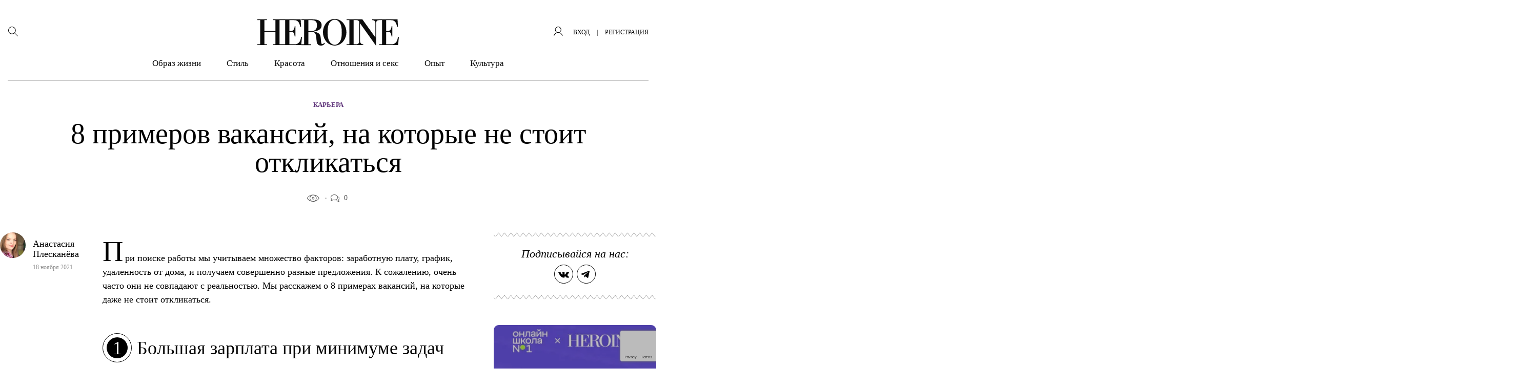

--- FILE ---
content_type: text/html; charset=UTF-8
request_url: https://heroine.ru/8-primerov-vakansij-na-kotorye-ne-stoit-otklikatsya/
body_size: 43703
content:
<!DOCTYPE html >
<html lang="ru-RU">
<head>
    <meta charset="UTF-8">
	<meta name='robots' content='index, follow, max-image-preview:large, max-snippet:-1, max-video-preview:-1' />

	<title>8 примеров вакансий, на которые не стоит откликаться &#8211; HEROINE</title>
	<meta name="description" content="Вакансии, размещенные в интернете, зачастую бывают не больше, чем уловкой мошенников и недобросовестных работодателей. Мы приведем 8 примеров, на какие вакансии не стоит откликаться." />
	<link rel="canonical" href="https://heroine.ru/8-primerov-vakansij-na-kotorye-ne-stoit-otklikatsya/" />
	<meta property="og:locale" content="ru_RU" />
	<meta property="og:type" content="article" />
	<meta property="og:title" content="8 примеров вакансий, на которые не стоит откликаться &#8211; HEROINE" />
	<meta property="og:description" content="Вакансии, размещенные в интернете, зачастую бывают не больше, чем уловкой мошенников и недобросовестных работодателей. Мы приведем 8 примеров, на какие вакансии не стоит откликаться." />
	<meta property="og:url" content="https://heroine.ru/8-primerov-vakansij-na-kotorye-ne-stoit-otklikatsya/" />
	<meta property="og:site_name" content="HEROINE" />
	<meta property="article:publisher" content="https://www.facebook.com/Heroine/" />
	<meta property="article:published_time" content="2021-11-18T15:30:53+00:00" />
	<meta property="article:modified_time" content="2021-11-18T08:02:01+00:00" />
	<meta property="og:image" content="https://img.heroine.ru/dmPsUjE4tbOFwmRvThzhyFrq6d2ItLehhnVWuCqJBiM/rs:fill:0/g:ce:0:0/c:0:0/aHR0cHM6Ly9oZXJvaW5lLnJ1L3dwLWNvbnRlbnQvdXBsb2Fkcy8yMDIxLzExLzE4L2hlcm9pbmUucnVfMTguMTEuMjAyMV96RXZvZElGUGw5V3hILnBuZw.jpg" />
	<meta property="og:image:width" content="600" />
	<meta property="og:image:height" content="600" />
	<meta property="og:image:type" content="image/png" />
	<meta name="author" content="Анастасия Плесканёва" />
	<meta name="twitter:card" content="summary_large_image" />
	<meta name="twitter:creator" content="@Heroine_ru" />
	<meta name="twitter:site" content="@Heroine_ru" />
	<meta name="twitter:label1" content="Написано автором" />
	<meta name="twitter:data1" content="Анастасия Плесканёва" />
	<meta name="twitter:label2" content="Примерное время для чтения" />
	<meta name="twitter:data2" content="6 минут" />
	<script type="application/ld+json" class="yoast-schema-graph">{"@context":"https://schema.org","@graph":[{"@type":"Article","@id":"https://heroine.ru/8-primerov-vakansij-na-kotorye-ne-stoit-otklikatsya/#article","isPartOf":{"@id":"https://heroine.ru/8-primerov-vakansij-na-kotorye-ne-stoit-otklikatsya/"},"author":{"name":"Анастасия Плесканёва","@id":"https://heroine.ru/#/schema/person/e67f0b9e232dd7c07f0a7e25d511929c"},"headline":"8 примеров вакансий, на которые не стоит откликаться","datePublished":"2021-11-18T15:30:53+00:00","dateModified":"2021-11-18T08:02:01+00:00","mainEntityOfPage":{"@id":"https://heroine.ru/8-primerov-vakansij-na-kotorye-ne-stoit-otklikatsya/"},"wordCount":1173,"commentCount":0,"publisher":{"@id":"https://heroine.ru/#organization"},"image":{"@id":"https://heroine.ru/8-primerov-vakansij-na-kotorye-ne-stoit-otklikatsya/#primaryimage"},"thumbnailUrl":"https://heroine.ru/wp-content/uploads/2021/11/18/heroine.ru_18.11.2021_zEvodIFPl9WxH.png?origin=2021/11/18/heroine.ru_18.11.2021_zEvodIFPl9WxH.png","keywords":["работа","Советы"],"articleSection":["Карьера"],"inLanguage":"ru-RU","potentialAction":[{"@type":"CommentAction","name":"Comment","target":["https://heroine.ru/8-primerov-vakansij-na-kotorye-ne-stoit-otklikatsya/#respond"]}]},{"@type":"WebPage","@id":"https://heroine.ru/8-primerov-vakansij-na-kotorye-ne-stoit-otklikatsya/","url":"https://heroine.ru/8-primerov-vakansij-na-kotorye-ne-stoit-otklikatsya/","name":"8 примеров вакансий, на которые не стоит откликаться &#8211; HEROINE","isPartOf":{"@id":"https://heroine.ru/#website"},"primaryImageOfPage":{"@id":"https://heroine.ru/8-primerov-vakansij-na-kotorye-ne-stoit-otklikatsya/#primaryimage"},"image":{"@id":"https://heroine.ru/8-primerov-vakansij-na-kotorye-ne-stoit-otklikatsya/#primaryimage"},"thumbnailUrl":"https://heroine.ru/wp-content/uploads/2021/11/18/heroine.ru_18.11.2021_zEvodIFPl9WxH.png?origin=2021/11/18/heroine.ru_18.11.2021_zEvodIFPl9WxH.png","datePublished":"2021-11-18T15:30:53+00:00","dateModified":"2021-11-18T08:02:01+00:00","description":"Вакансии, размещенные в интернете, зачастую бывают не больше, чем уловкой мошенников и недобросовестных работодателей. Мы приведем 8 примеров, на какие вакансии не стоит откликаться.","breadcrumb":{"@id":"https://heroine.ru/8-primerov-vakansij-na-kotorye-ne-stoit-otklikatsya/#breadcrumb"},"inLanguage":"ru-RU","potentialAction":[{"@type":"ReadAction","target":["https://heroine.ru/8-primerov-vakansij-na-kotorye-ne-stoit-otklikatsya/"]}]},{"@type":"ImageObject","inLanguage":"ru-RU","@id":"https://heroine.ru/8-primerov-vakansij-na-kotorye-ne-stoit-otklikatsya/#primaryimage","url":"https://heroine.ru/wp-content/uploads/2021/11/18/heroine.ru_18.11.2021_zEvodIFPl9WxH.png?origin=2021/11/18/heroine.ru_18.11.2021_zEvodIFPl9WxH.png","contentUrl":"https://heroine.ru/wp-content/uploads/2021/11/18/heroine.ru_18.11.2021_zEvodIFPl9WxH.png?origin=2021/11/18/heroine.ru_18.11.2021_zEvodIFPl9WxH.png","width":610,"height":438},{"@type":"BreadcrumbList","@id":"https://heroine.ru/8-primerov-vakansij-na-kotorye-ne-stoit-otklikatsya/#breadcrumb","itemListElement":[{"@type":"ListItem","position":1,"name":"Главная страница","item":"https://heroine.ru/"},{"@type":"ListItem","position":2,"name":"8 примеров вакансий, на которые не стоит откликаться"}]},{"@type":"WebSite","@id":"https://heroine.ru/#website","url":"https://heroine.ru/","name":"HEROINE","description":"Женский журнал Heroine","publisher":{"@id":"https://heroine.ru/#organization"},"potentialAction":[{"@type":"SearchAction","target":{"@type":"EntryPoint","urlTemplate":"https://heroine.ru/?s={search_term_string}"},"query-input":{"@type":"PropertyValueSpecification","valueRequired":true,"valueName":"search_term_string"}}],"inLanguage":"ru-RU"},{"@type":"Organization","@id":"https://heroine.ru/#organization","name":"HEROINE","url":"https://heroine.ru/","logo":{"@type":"ImageObject","inLanguage":"ru-RU","@id":"https://heroine.ru/#/schema/logo/image/","url":"https://heroine.ru/wp-content/uploads/2019/12/10/heroine.ru_10.12.2019_pgfFZ1e6tUzgc-600x600.png","contentUrl":"https://heroine.ru/wp-content/uploads/2019/12/10/heroine.ru_10.12.2019_pgfFZ1e6tUzgc-600x600.png","width":600,"height":600,"caption":"HEROINE"},"image":{"@id":"https://heroine.ru/#/schema/logo/image/"},"sameAs":["https://www.facebook.com/Heroine/","https://x.com/Heroine_ru","https://www.instagram.com/heroine_ru/"]},{"@type":"Person","@id":"https://heroine.ru/#/schema/person/e67f0b9e232dd7c07f0a7e25d511929c","name":"Анастасия Плесканёва","image":{"@type":"ImageObject","inLanguage":"ru-RU","@id":"https://heroine.ru/#/schema/person/image/","url":"https://img.heroine.ru/7E8nIGV5r92wmcQx22rHQ9c0wt7_oWGSrI_MamEflZM/rs:fill:96:96:0/g:ce:0:0/c:0:0/aHR0cHM6Ly9oZXJvaW5lLnJ1L3dwLWNvbnRlbnQvcGx1Z2lucy9IZXJvaW5lUHJvZmlsZS9wdWJsaWMvaW1hZ2VzL2F2YXRhci5wbmc","contentUrl":"https://img.heroine.ru/7E8nIGV5r92wmcQx22rHQ9c0wt7_oWGSrI_MamEflZM/rs:fill:96:96:0/g:ce:0:0/c:0:0/aHR0cHM6Ly9oZXJvaW5lLnJ1L3dwLWNvbnRlbnQvcGx1Z2lucy9IZXJvaW5lUHJvZmlsZS9wdWJsaWMvaW1hZ2VzL2F2YXRhci5wbmc","caption":"Анастасия Плесканёва"},"url":"https://heroine.ru/author/an_andr_i/"}]}</script>


<style id='classic-theme-styles-inline-css' type='text/css'>
/*! This file is auto-generated */
.wp-block-button__link{color:#fff;background-color:#32373c;border-radius:9999px;box-shadow:none;text-decoration:none;padding:calc(.667em + 2px) calc(1.333em + 2px);font-size:1.125em}.wp-block-file__button{background:#32373c;color:#fff;text-decoration:none}
</style>
<style id='global-styles-inline-css' type='text/css'>
:root{--wp--preset--aspect-ratio--square: 1;--wp--preset--aspect-ratio--4-3: 4/3;--wp--preset--aspect-ratio--3-4: 3/4;--wp--preset--aspect-ratio--3-2: 3/2;--wp--preset--aspect-ratio--2-3: 2/3;--wp--preset--aspect-ratio--16-9: 16/9;--wp--preset--aspect-ratio--9-16: 9/16;--wp--preset--color--black: #000000;--wp--preset--color--cyan-bluish-gray: #abb8c3;--wp--preset--color--white: #ffffff;--wp--preset--color--pale-pink: #f78da7;--wp--preset--color--vivid-red: #cf2e2e;--wp--preset--color--luminous-vivid-orange: #ff6900;--wp--preset--color--luminous-vivid-amber: #fcb900;--wp--preset--color--light-green-cyan: #7bdcb5;--wp--preset--color--vivid-green-cyan: #00d084;--wp--preset--color--pale-cyan-blue: #8ed1fc;--wp--preset--color--vivid-cyan-blue: #0693e3;--wp--preset--color--vivid-purple: #9b51e0;--wp--preset--color--heroine-white: #fff;--wp--preset--color--heroine-black: #000;--wp--preset--color--heroine-blue: #2b387c;--wp--preset--color--heroine-violet: #7c0acd;--wp--preset--color--heroine-cyan: #e3edf4;--wp--preset--gradient--vivid-cyan-blue-to-vivid-purple: linear-gradient(135deg,rgba(6,147,227,1) 0%,rgb(155,81,224) 100%);--wp--preset--gradient--light-green-cyan-to-vivid-green-cyan: linear-gradient(135deg,rgb(122,220,180) 0%,rgb(0,208,130) 100%);--wp--preset--gradient--luminous-vivid-amber-to-luminous-vivid-orange: linear-gradient(135deg,rgba(252,185,0,1) 0%,rgba(255,105,0,1) 100%);--wp--preset--gradient--luminous-vivid-orange-to-vivid-red: linear-gradient(135deg,rgba(255,105,0,1) 0%,rgb(207,46,46) 100%);--wp--preset--gradient--very-light-gray-to-cyan-bluish-gray: linear-gradient(135deg,rgb(238,238,238) 0%,rgb(169,184,195) 100%);--wp--preset--gradient--cool-to-warm-spectrum: linear-gradient(135deg,rgb(74,234,220) 0%,rgb(151,120,209) 20%,rgb(207,42,186) 40%,rgb(238,44,130) 60%,rgb(251,105,98) 80%,rgb(254,248,76) 100%);--wp--preset--gradient--blush-light-purple: linear-gradient(135deg,rgb(255,206,236) 0%,rgb(152,150,240) 100%);--wp--preset--gradient--blush-bordeaux: linear-gradient(135deg,rgb(254,205,165) 0%,rgb(254,45,45) 50%,rgb(107,0,62) 100%);--wp--preset--gradient--luminous-dusk: linear-gradient(135deg,rgb(255,203,112) 0%,rgb(199,81,192) 50%,rgb(65,88,208) 100%);--wp--preset--gradient--pale-ocean: linear-gradient(135deg,rgb(255,245,203) 0%,rgb(182,227,212) 50%,rgb(51,167,181) 100%);--wp--preset--gradient--electric-grass: linear-gradient(135deg,rgb(202,248,128) 0%,rgb(113,206,126) 100%);--wp--preset--gradient--midnight: linear-gradient(135deg,rgb(2,3,129) 0%,rgb(40,116,252) 100%);--wp--preset--font-size--small: 13px;--wp--preset--font-size--medium: 20px;--wp--preset--font-size--large: 36px;--wp--preset--font-size--x-large: 42px;--wp--preset--spacing--20: 0.44rem;--wp--preset--spacing--30: 0.67rem;--wp--preset--spacing--40: 1rem;--wp--preset--spacing--50: 1.5rem;--wp--preset--spacing--60: 2.25rem;--wp--preset--spacing--70: 3.38rem;--wp--preset--spacing--80: 5.06rem;--wp--preset--shadow--natural: 6px 6px 9px rgba(0, 0, 0, 0.2);--wp--preset--shadow--deep: 12px 12px 50px rgba(0, 0, 0, 0.4);--wp--preset--shadow--sharp: 6px 6px 0px rgba(0, 0, 0, 0.2);--wp--preset--shadow--outlined: 6px 6px 0px -3px rgba(255, 255, 255, 1), 6px 6px rgba(0, 0, 0, 1);--wp--preset--shadow--crisp: 6px 6px 0px rgba(0, 0, 0, 1);}:where(.is-layout-flex){gap: 0.5em;}:where(.is-layout-grid){gap: 0.5em;}body .is-layout-flex{display: flex;}.is-layout-flex{flex-wrap: wrap;align-items: center;}.is-layout-flex > :is(*, div){margin: 0;}body .is-layout-grid{display: grid;}.is-layout-grid > :is(*, div){margin: 0;}:where(.wp-block-columns.is-layout-flex){gap: 2em;}:where(.wp-block-columns.is-layout-grid){gap: 2em;}:where(.wp-block-post-template.is-layout-flex){gap: 1.25em;}:where(.wp-block-post-template.is-layout-grid){gap: 1.25em;}.has-black-color{color: var(--wp--preset--color--black) !important;}.has-cyan-bluish-gray-color{color: var(--wp--preset--color--cyan-bluish-gray) !important;}.has-white-color{color: var(--wp--preset--color--white) !important;}.has-pale-pink-color{color: var(--wp--preset--color--pale-pink) !important;}.has-vivid-red-color{color: var(--wp--preset--color--vivid-red) !important;}.has-luminous-vivid-orange-color{color: var(--wp--preset--color--luminous-vivid-orange) !important;}.has-luminous-vivid-amber-color{color: var(--wp--preset--color--luminous-vivid-amber) !important;}.has-light-green-cyan-color{color: var(--wp--preset--color--light-green-cyan) !important;}.has-vivid-green-cyan-color{color: var(--wp--preset--color--vivid-green-cyan) !important;}.has-pale-cyan-blue-color{color: var(--wp--preset--color--pale-cyan-blue) !important;}.has-vivid-cyan-blue-color{color: var(--wp--preset--color--vivid-cyan-blue) !important;}.has-vivid-purple-color{color: var(--wp--preset--color--vivid-purple) !important;}.has-black-background-color{background-color: var(--wp--preset--color--black) !important;}.has-cyan-bluish-gray-background-color{background-color: var(--wp--preset--color--cyan-bluish-gray) !important;}.has-white-background-color{background-color: var(--wp--preset--color--white) !important;}.has-pale-pink-background-color{background-color: var(--wp--preset--color--pale-pink) !important;}.has-vivid-red-background-color{background-color: var(--wp--preset--color--vivid-red) !important;}.has-luminous-vivid-orange-background-color{background-color: var(--wp--preset--color--luminous-vivid-orange) !important;}.has-luminous-vivid-amber-background-color{background-color: var(--wp--preset--color--luminous-vivid-amber) !important;}.has-light-green-cyan-background-color{background-color: var(--wp--preset--color--light-green-cyan) !important;}.has-vivid-green-cyan-background-color{background-color: var(--wp--preset--color--vivid-green-cyan) !important;}.has-pale-cyan-blue-background-color{background-color: var(--wp--preset--color--pale-cyan-blue) !important;}.has-vivid-cyan-blue-background-color{background-color: var(--wp--preset--color--vivid-cyan-blue) !important;}.has-vivid-purple-background-color{background-color: var(--wp--preset--color--vivid-purple) !important;}.has-black-border-color{border-color: var(--wp--preset--color--black) !important;}.has-cyan-bluish-gray-border-color{border-color: var(--wp--preset--color--cyan-bluish-gray) !important;}.has-white-border-color{border-color: var(--wp--preset--color--white) !important;}.has-pale-pink-border-color{border-color: var(--wp--preset--color--pale-pink) !important;}.has-vivid-red-border-color{border-color: var(--wp--preset--color--vivid-red) !important;}.has-luminous-vivid-orange-border-color{border-color: var(--wp--preset--color--luminous-vivid-orange) !important;}.has-luminous-vivid-amber-border-color{border-color: var(--wp--preset--color--luminous-vivid-amber) !important;}.has-light-green-cyan-border-color{border-color: var(--wp--preset--color--light-green-cyan) !important;}.has-vivid-green-cyan-border-color{border-color: var(--wp--preset--color--vivid-green-cyan) !important;}.has-pale-cyan-blue-border-color{border-color: var(--wp--preset--color--pale-cyan-blue) !important;}.has-vivid-cyan-blue-border-color{border-color: var(--wp--preset--color--vivid-cyan-blue) !important;}.has-vivid-purple-border-color{border-color: var(--wp--preset--color--vivid-purple) !important;}.has-vivid-cyan-blue-to-vivid-purple-gradient-background{background: var(--wp--preset--gradient--vivid-cyan-blue-to-vivid-purple) !important;}.has-light-green-cyan-to-vivid-green-cyan-gradient-background{background: var(--wp--preset--gradient--light-green-cyan-to-vivid-green-cyan) !important;}.has-luminous-vivid-amber-to-luminous-vivid-orange-gradient-background{background: var(--wp--preset--gradient--luminous-vivid-amber-to-luminous-vivid-orange) !important;}.has-luminous-vivid-orange-to-vivid-red-gradient-background{background: var(--wp--preset--gradient--luminous-vivid-orange-to-vivid-red) !important;}.has-very-light-gray-to-cyan-bluish-gray-gradient-background{background: var(--wp--preset--gradient--very-light-gray-to-cyan-bluish-gray) !important;}.has-cool-to-warm-spectrum-gradient-background{background: var(--wp--preset--gradient--cool-to-warm-spectrum) !important;}.has-blush-light-purple-gradient-background{background: var(--wp--preset--gradient--blush-light-purple) !important;}.has-blush-bordeaux-gradient-background{background: var(--wp--preset--gradient--blush-bordeaux) !important;}.has-luminous-dusk-gradient-background{background: var(--wp--preset--gradient--luminous-dusk) !important;}.has-pale-ocean-gradient-background{background: var(--wp--preset--gradient--pale-ocean) !important;}.has-electric-grass-gradient-background{background: var(--wp--preset--gradient--electric-grass) !important;}.has-midnight-gradient-background{background: var(--wp--preset--gradient--midnight) !important;}.has-small-font-size{font-size: var(--wp--preset--font-size--small) !important;}.has-medium-font-size{font-size: var(--wp--preset--font-size--medium) !important;}.has-large-font-size{font-size: var(--wp--preset--font-size--large) !important;}.has-x-large-font-size{font-size: var(--wp--preset--font-size--x-large) !important;}
:where(.wp-block-post-template.is-layout-flex){gap: 1.25em;}:where(.wp-block-post-template.is-layout-grid){gap: 1.25em;}
:where(.wp-block-columns.is-layout-flex){gap: 2em;}:where(.wp-block-columns.is-layout-grid){gap: 2em;}
:root :where(.wp-block-pullquote){font-size: 1.5em;line-height: 1.6;}
</style>
<link rel='stylesheet' id='contact-form-7-css' href='https://heroine.ru/wp-content/plugins/contact-form-7/includes/css/styles.css?ver=6.0.2' type='text/css' media='all' />
<link rel='stylesheet' id='wsl-widget-css' href='https://heroine.ru/wp-content/plugins/wordpress-social-login/assets/css/style.css?ver=6.7.4' type='text/css' media='all' />
<link rel='stylesheet' id='wordpress_social_login_helper_login_front-css' href='https://heroine.ru/wp-content/plugins/wordpress-social-login-helper/public/css/helper-login-style.css?ver=1.1.0' type='text/css' media='all' />
<link rel='stylesheet' id='fancybox-css' href='https://heroine.ru/wp-content/plugins/HeroinePopupLogin/public/js/fancyBox-master/dist/jquery.fancybox.css?ver=2.1.6' type='text/css' media='all' />
<link rel='stylesheet' id='h_login_form_css-css' href='https://heroine.ru/wp-content/plugins/HeroinePopupLogin/public/css/h_login_form.css?ver=1.2.0' type='text/css' media='all' />
<link rel='stylesheet' id='theme-stylesheet-css' href='https://heroine.ru/wp-content/themes/heroine-awesome/style.css?ver=1760012774' type='text/css' media='all' />
<link rel='stylesheet' id='theme-stylesheet__single-css' href='https://heroine.ru/wp-content/themes/heroine-awesome/css/less/single/style.css?ver=1760012774' type='text/css' media='all' />
<link rel='stylesheet' id='HeroineLinking-Style-css' href='https://heroine.ru/wp-content/plugins/HeroineLinking/public/css/HeroineLinking-Style.css?ver=1.0.3' type='text/css' media='all' />
<link rel='stylesheet' id='HeroineContentBlocks-NumTitle-css' href='https://heroine.ru/wp-content/plugins/HeroineContentBlocks/public/css/HeroineContentBlocks-NumTitle.css?ver=1.0.0' type='text/css' media='all' />
<link rel='stylesheet' id='HeroineContentBlocks-embed_wrapper-css' href='https://heroine.ru/wp-content/plugins/HeroineContentBlocks/public/css/HeroineContentBlocks-embed_wrapper.css?ver=1.0.0' type='text/css' media='all' />
<link rel='stylesheet' id='HeroineContentBlocks-post_link-css' href='https://heroine.ru/wp-content/plugins/HeroineContentBlocks/public/css/HeroineContentBlocks-post_link.css?ver=1.0.0' type='text/css' media='all' />
<link rel='stylesheet' id='HeroineContentBlocks-h_letter-css' href='https://heroine.ru/wp-content/plugins/HeroineContentBlocks/public/css/HeroineContentBlocks-h_letter.css?ver=1.0.0' type='text/css' media='all' />
<link rel='stylesheet' id='HeroineContentBlocks-FeaturedImage-css' href='https://heroine.ru/wp-content/plugins/HeroineContentBlocks/public/css/HeroineContentBlocks-FeaturedImage.css?ver=1.0.0' type='text/css' media='all' />
<script type="text/javascript" src="https://heroine.ru/wp-includes/js/jquery/jquery.min.js?ver=3.7.1" id="jquery-core-js"></script>
<script type="text/javascript" src="https://heroine.ru/wp-includes/js/jquery/jquery-migrate.min.js?ver=3.4.1" id="jquery-migrate-js"></script>
<meta name="generator" content="Heroine magazine" />
<script>
        function includeJs(e){var s=document.createElement("script");s.type="text/javascript",s.src=e,document.body.appendChild(s)}
        var userAgent = navigator.userAgent.toLowerCase();
        var gps = /moto g power/.test(userAgent);
        if (gps!=true) gps = /Lighthouse/.test(userAgent);

    function isMobile() {
      let check = false;
      (function(a){if(/(android|bb\d+|meego).+mobile|avantgo|bada\/|blackberry|blazer|compal|elaine|fennec|hiptop|iemobile|ip(hone|od)|iris|kindle|lge |maemo|midp|mmp|mobile.+firefox|netfront|opera m(ob|in)i|palm( os)?|phone|p(ixi|re)\/|plucker|pocket|psp|series(4|6)0|symbian|treo|up\.(browser|link)|vodafone|wap|windows ce|xda|xiino/i.test(a)||/1207|6310|6590|3gso|4thp|50[1-6]i|770s|802s|a wa|abac|ac(er|oo|s\-)|ai(ko|rn)|al(av|ca|co)|amoi|an(ex|ny|yw)|aptu|ar(ch|go)|as(te|us)|attw|au(di|\-m|r |s )|avan|be(ck|ll|nq)|bi(lb|rd)|bl(ac|az)|br(e|v)w|bumb|bw\-(n|u)|c55\/|capi|ccwa|cdm\-|cell|chtm|cldc|cmd\-|co(mp|nd)|craw|da(it|ll|ng)|dbte|dc\-s|devi|dica|dmob|do(c|p)o|ds(12|\-d)|el(49|ai)|em(l2|ul)|er(ic|k0)|esl8|ez([4-7]0|os|wa|ze)|fetc|fly(\-|_)|g1 u|g560|gene|gf\-5|g\-mo|go(\.w|od)|gr(ad|un)|haie|hcit|hd\-(m|p|t)|hei\-|hi(pt|ta)|hp( i|ip)|hs\-c|ht(c(\-| |_|a|g|p|s|t)|tp)|hu(aw|tc)|i\-(20|go|ma)|i230|iac( |\-|\/)|ibro|idea|ig01|ikom|im1k|inno|ipaq|iris|ja(t|v)a|jbro|jemu|jigs|kddi|keji|kgt( |\/)|klon|kpt |kwc\-|kyo(c|k)|le(no|xi)|lg( g|\/(k|l|u)|50|54|\-[a-w])|libw|lynx|m1\-w|m3ga|m50\/|ma(te|ui|xo)|mc(01|21|ca)|m\-cr|me(rc|ri)|mi(o8|oa|ts)|mmef|mo(01|02|bi|de|do|t(\-| |o|v)|zz)|mt(50|p1|v )|mwbp|mywa|n10[0-2]|n20[2-3]|n30(0|2)|n50(0|2|5)|n7(0(0|1)|10)|ne((c|m)\-|on|tf|wf|wg|wt)|nok(6|i)|nzph|o2im|op(ti|wv)|oran|owg1|p800|pan(a|d|t)|pdxg|pg(13|\-([1-8]|c))|phil|pire|pl(ay|uc)|pn\-2|po(ck|rt|se)|prox|psio|pt\-g|qa\-a|qc(07|12|21|32|60|\-[2-7]|i\-)|qtek|r380|r600|raks|rim9|ro(ve|zo)|s55\/|sa(ge|ma|mm|ms|ny|va)|sc(01|h\-|oo|p\-)|sdk\/|se(c(\-|0|1)|47|mc|nd|ri)|sgh\-|shar|sie(\-|m)|sk\-0|sl(45|id)|sm(al|ar|b3|it|t5)|so(ft|ny)|sp(01|h\-|v\-|v )|sy(01|mb)|t2(18|50)|t6(00|10|18)|ta(gt|lk)|tcl\-|tdg\-|tel(i|m)|tim\-|t\-mo|to(pl|sh)|ts(70|m\-|m3|m5)|tx\-9|up(\.b|g1|si)|utst|v400|v750|veri|vi(rg|te)|vk(40|5[0-3]|\-v)|vm40|voda|vulc|vx(52|53|60|61|70|80|81|83|85|98)|w3c(\-| )|webc|whit|wi(g |nc|nw)|wmlb|wonu|x700|yas\-|your|zeto|zte\-/i.test(a.substr(0,4))) check = true;})(navigator.userAgent||navigator.vendor||window.opera);
      return check;
  };
    </script><link rel="amphtml" href="https://heroine.ru/8-primerov-vakansij-na-kotorye-ne-stoit-otklikatsya/amp/" />
<link rel='icon' type='image/x-icon' href='https://heroine.ru/wp-content/themes/heroine-awesome/images/favicons/favicon.ico' />
<link rel='shortcut icon' href='https://heroine.ru/wp-content/themes/heroine-awesome/images/favicons/favicon.ico' type='image/x-icon'>
<link rel="apple-touch-icon-precomposed" href="https://img.heroine.ru/vGN5XRC515cCR08SylKxw9WhVruvLFQIrIqcODjlBCs/rs:fill:180:180:0/g:ce:0:0/c:0:0/aHR0cHM6Ly9oZXJvaW5lLnJ1L3dwLWNvbnRlbnQvdXBsb2Fkcy8yMDE5LzEwLzE3L2hlcm9pbmUucnVfMTcuMTAuMjAxOV8xaVJuOVpLVm1oTG50LnBuZw?origin=2019/10/17/heroine.ru_17.10.2019_1iRn9ZKVmhLnt-180x180.png">
<link rel="apple-touch-icon-precomposed" sizes= "76x76" href="https://img.heroine.ru/1NVoIQfRg3h9R6wilxhGhrCAEqC9EJtuXoQ6X4_DN7Y/rs:fill:76:76:0/g:ce:0:0/c:0:0/aHR0cHM6Ly9oZXJvaW5lLnJ1L3dwLWNvbnRlbnQvdXBsb2Fkcy8yMDE5LzEwLzE3L2hlcm9pbmUucnVfMTcuMTAuMjAxOV8xaVJuOVpLVm1oTG50LnBuZw?origin=2019/10/17/heroine.ru_17.10.2019_1iRn9ZKVmhLnt-76x76.png">
<link rel="apple-touch-icon-precomposed" sizes="120x120" href="https://img.heroine.ru/EEGZS9Zb44yeKbvJaF5-UufZqmVauFJVnyfhxAHDR_8/rs:fill:120:120:0/g:ce:0:0/c:0:0/aHR0cHM6Ly9oZXJvaW5lLnJ1L3dwLWNvbnRlbnQvdXBsb2Fkcy8yMDE5LzEwLzE3L2hlcm9pbmUucnVfMTcuMTAuMjAxOV8xaVJuOVpLVm1oTG50LnBuZw?origin=2019/10/17/heroine.ru_17.10.2019_1iRn9ZKVmhLnt-120x120.png">
<link rel="apple-touch-icon-precomposed" sizes="152x152" href="https://img.heroine.ru/wHIlu0RR5PjWeN7lEXC9waYta-i1eGS99ZJ401Llwys/rs:fill:152:152:0/g:ce:0:0/c:0:0/aHR0cHM6Ly9oZXJvaW5lLnJ1L3dwLWNvbnRlbnQvdXBsb2Fkcy8yMDE5LzEwLzE3L2hlcm9pbmUucnVfMTcuMTAuMjAxOV8xaVJuOVpLVm1oTG50LnBuZw?origin=2019/10/17/heroine.ru_17.10.2019_1iRn9ZKVmhLnt-152x152.png">
<meta name="msapplication-TileImage" content="https://img.heroine.ru/8yGQcnfgWcOoeyFWHsHcDDJ8CVHiqhd4p2HVOLHThl4/rs:fill:270:270:0/g:ce:0:0/c:0:0/aHR0cHM6Ly9oZXJvaW5lLnJ1L3dwLWNvbnRlbnQvdXBsb2Fkcy8yMDE5LzEwLzE3L2hlcm9pbmUucnVfMTcuMTAuMjAxOV8xaVJuOVpLVm1oTG50LnBuZw?origin=2019/10/17/heroine.ru_17.10.2019_1iRn9ZKVmhLnt-270x270.png">
<meta name='viewport' content='width=device-width, initial-scale=1, shrink-to-fit=no'>
<meta name='theme-color' content='#7c0acd'>
<meta name="msapplication-TileColor" content="#7c0acd">
<link rel="icon" href="https://img.heroine.ru/-DuN_FlKfNnzv1PLDlfLasJa9e03_jHsH5akE4T2Ebg/rs:fill:32:32:0/g:ce:0:0/c:0:0/aHR0cHM6Ly9oZXJvaW5lLnJ1L3dwLWNvbnRlbnQvdXBsb2Fkcy8yMDE5LzEwLzE3L2hlcm9pbmUucnVfMTcuMTAuMjAxOV8xaVJuOVpLVm1oTG50LnBuZw?origin=2019/10/17/heroine.ru_17.10.2019_1iRn9ZKVmhLnt-32x32.png" sizes="32x32" />
<link rel="icon" href="https://img.heroine.ru/9fZy2vzlpacNFNX8DFq3PV_pOQg7EMgyrN64Blfg4jg/rs:fill:192:192:0/g:ce:0:0/c:0:0/aHR0cHM6Ly9oZXJvaW5lLnJ1L3dwLWNvbnRlbnQvdXBsb2Fkcy8yMDE5LzEwLzE3L2hlcm9pbmUucnVfMTcuMTAuMjAxOV8xaVJuOVpLVm1oTG50LnBuZw?origin=2019/10/17/heroine.ru_17.10.2019_1iRn9ZKVmhLnt-192x192.png" sizes="192x192" />
<link rel="apple-touch-icon" href="https://img.heroine.ru/vGN5XRC515cCR08SylKxw9WhVruvLFQIrIqcODjlBCs/rs:fill:180:180:0/g:ce:0:0/c:0:0/aHR0cHM6Ly9oZXJvaW5lLnJ1L3dwLWNvbnRlbnQvdXBsb2Fkcy8yMDE5LzEwLzE3L2hlcm9pbmUucnVfMTcuMTAuMjAxOV8xaVJuOVpLVm1oTG50LnBuZw?origin=2019/10/17/heroine.ru_17.10.2019_1iRn9ZKVmhLnt-180x180.png" />
<meta name="msapplication-TileImage" content="https://img.heroine.ru/8yGQcnfgWcOoeyFWHsHcDDJ8CVHiqhd4p2HVOLHThl4/rs:fill:270:270:0/g:ce:0:0/c:0:0/aHR0cHM6Ly9oZXJvaW5lLnJ1L3dwLWNvbnRlbnQvdXBsb2Fkcy8yMDE5LzEwLzE3L2hlcm9pbmUucnVfMTcuMTAuMjAxOV8xaVJuOVpLVm1oTG50LnBuZw?origin=2019/10/17/heroine.ru_17.10.2019_1iRn9ZKVmhLnt-270x270.png" />
		<style type="text/css" id="wp-custom-css">
			.addfox-brand-color .common__brand-banner{
	width: 100%;
}

body.addfox-brand-color #main{
	position: relative;
}

body.addfox-brand-color #main::before {
    content: '';
//    display: block;
    display: none;
    width: 320px;
    height: 100%;
    position: absolute;
    left: -320px;
    background: url(https://heroine.ru/wp-content/uploads/2020/09/10/heroine.ru_10.09.2020_mPqdnuXBFNakV.png) repeat-y;
    top: 0;
}

body.addfox-brand-color #main::after {
    content: '';
//    display: block;
    display: none;
    width: 320px;
    height: 100%;
    position: absolute;
    right: -320px;
    background: url(https://heroine.ru/wp-content/uploads/2020/09/10/heroine.ru_10.09.2020_JVMv6caRGvigX.png) repeat-y;
    top: 0;
}




@media (max-width:760px){
	.formButton__wrapper{
		padding-bottom: 1rem;
	}
}

body.home .article-grid.normal .partner-label__wrapper{
	bottom: 22px;
}

body.archive .site__main{
	justify-content: center;
}


.header_mobile #header-menu{
	z-index:8;
}

@media (max-width: 1138px){
.comment__block-wrapper .comment__block-wrap:after, .comment__block-wrapper .comment__block-wrap:before{
	display:none;
}
	
.normal .article-grid__thumbnail{
	min-width:90px;
}
		
}


@media (max-width: 1024px){
	.related-posts__wrapper .related-posts__wrap .related-posts__item{
		padding-bottom: 12px;
	}
}
@media (max-width: 1024px){

	.site__main{
		overflow-x: hidden;
	}
	
.comment__block-wrapper{
	overflow: hidden!important;
}
	
.site__footer-content ul.menu>li{
	padding-left:	6px;
	padding-right:6px;
}
	
}


@media (min-width: 870px){
	body.home .article-grid__wrapper{
		min-width: 570px;
	}
}

body.single .sidebar__left{
	max-width:200px;
}

@media (max-width: 1024px) {

  body.single .sidebar__left {
    max-width: 100%;
  }
	}

.post-meta__wrap{
	overflow: hidden;
}


.wp-caption-text{
	padding-top: 1rem;
}

.wp-caption{
	max-width: 100%;
	margin: 0;
}


.formButton__wrapper a.formButton__link:hover{
	box-shadow: 0 4px 12px rgba(124,10,205,.4);
}

body .SpecialProjectWidget__item-title {
	font-size: 27px;
}

.common__brand-banner {
    padding: 0!important;
 }

@media (min-width: 1921px){
.adfox-banner-background a {
background-size: cover;
}

}

.category-image__wrap { 
    max-width: 1310px
}

@media (min-width: 1024px){
.single .common__brand-banner {   
    margin-top: -99px;
}	
}

.related-posts__wrap.brodude:after {
    left: 0;
}
.related-posts__wrap.brodude:before {
    right: 0;
}
.related-posts__wrapper .related-posts__wrap {
    max-width: 100%;
}
.post-meta__link img {
	height:50px;
}

.thecard__caption {
	margin-top:16px;
	font-weight: 400;
  font-size: 14px;
  line-height: 110%;
	color: #929292;
	text-align: center;
}
@media (max-width: 1000px){
#adfox_15922126436613048 a {
	height:unset!important;
	padding-top: 16%!important;
}
}

.article___content-text ol {
	margin-bottom:1.7rem;
}		</style>
		<noscript><style id="rocket-lazyload-nojs-css">.rll-youtube-player, [data-lazy-src]{display:none !important;}</style></noscript></head>
<body class="post-template-default single single-post postid-219437 single-format-standard" >
		    <div id="adfox_161615093441937726"></div>
		<div class="site__wrapper">
    <div class="site__wrap">

		
        <header class="header">
            <div class="base__container">

                <div class="header__content">
					
                    <div class="search header__search ">

                        <div class="search__icon search__icon_control">
                                <span class="search__icon-image">
                                </span>
                        </div>

                        <div class="search__popup-panel">

                            <button class="close-button search__close-button" title="Закрыть поиск">
                                <span class="close-button__icon"></span>
                            </button>


                            <div class="search__content">
								<form role="search" method="get" class="search-form" action="https://heroine.ru/">
    <label for="s">

        <input type="search"
               class="search-field"
               placeholder="Поиск&hellip;"
               value=""
               id="s"
               name="s"
        />
        <span class="search-submit-wrapper">
            <input type="submit"
                   class="search-submit"
                   value="'Поиск"
            />
        </span>

    </label>
</form>
                            </div>
                        </div>

                    </div>
                    <div class="heroine-logo header__heroine-logo">

                        <a href="https://heroine.ru" class="heroine-logo__link" title="HEROINE">
                            <span class="heroine-logo__image">

                            </span>
                        </a>
                    </div>
                    <div class="header__auth  header__auth_no-login">
                        <div class="header__auth-icon">
                            <span class="header__auth-icon-image "></span>
                        </div>
                        <div class="header__auth-login">
							                                <a data-auth data-src="https://heroine.ru/wp-admin/admin-ajax.php?action=HeroineLogin-Form-login"
                                   href="javascript:;">
									вход                                </a>
							                        </div>
                        <span class="header__auth-delimeter">|</span>
                        <div class="header__auth-register">
							                                <a data-auth data-src="https://heroine.ru/wp-admin/admin-ajax.php?action=HeroineLogin-Form-register"
                                   href="javascript:;">
									регистрация                                </a>
							                        </div>

                    </div>
                    <div class="menu header__menu">
                        <div class="menu-icon">
                            <div class="menu-icon__wrapper">
                                <span></span>
                                <span></span>
                                <span></span>
                                <span></span>
                            </div>

                        </div>
                    </div>


					
                </div>

				<nav class="nav-menu"><ul id="header-menu" class="menu"><li id="menu-item-2174" class="menu-item menu-item-type-taxonomy menu-item-object-category menu-item-has-children menu-item-2174"><a href="https://heroine.ru/category/obraz-zhizni/">Образ жизни</a>
<ul class="sub-menu">
	<li id="menu-item-118513" class="menu-item menu-item-type-taxonomy menu-item-object-category menu-item-118513"><a href="https://heroine.ru/category/dom/">Дом</a></li>
	<li id="menu-item-118514" class="menu-item menu-item-type-taxonomy menu-item-object-category menu-item-118514"><a href="https://heroine.ru/category/eda/">Еда</a></li>
	<li id="menu-item-118515" class="menu-item menu-item-type-taxonomy menu-item-object-category menu-item-118515"><a href="https://heroine.ru/category/zdorovie/">Здоровье</a></li>
	<li id="menu-item-118516" class="menu-item menu-item-type-taxonomy menu-item-object-category menu-item-118516"><a href="https://heroine.ru/category/obraz-zhizni/psihologiya/">Психология</a></li>
	<li id="menu-item-118517" class="menu-item menu-item-type-taxonomy menu-item-object-category menu-item-118517"><a href="https://heroine.ru/category/obraz-zhizni/sovety/">Советы</a></li>
	<li id="menu-item-118821" class="menu-item menu-item-type-taxonomy menu-item-object-category current-post-ancestor current-menu-parent current-post-parent menu-item-118821"><a href="https://heroine.ru/category/kariera/">Карьера</a></li>
	<li id="menu-item-118819" class="menu-item menu-item-type-taxonomy menu-item-object-category menu-item-118819"><a href="https://heroine.ru/category/obraz-zhizni/komyuniti/">Комьюнити</a></li>
</ul>
</li>
<li id="menu-item-2173" class="menu-item menu-item-type-taxonomy menu-item-object-category menu-item-2173"><a href="https://heroine.ru/category/stil/">Стиль</a></li>
<li id="menu-item-118521" class="menu-item menu-item-type-taxonomy menu-item-object-category menu-item-118521"><a href="https://heroine.ru/category/krasota/">Красота</a></li>
<li id="menu-item-22599" class="menu-item menu-item-type-taxonomy menu-item-object-category menu-item-22599"><a href="https://heroine.ru/category/otnosheniya-i-seks/">Отношения и секс</a></li>
<li id="menu-item-2626" class="menu-item menu-item-type-taxonomy menu-item-object-category menu-item-2626"><a href="https://heroine.ru/category/opyt/">Опыт</a></li>
<li id="menu-item-22596" class="menu-item menu-item-type-taxonomy menu-item-object-category menu-item-has-children menu-item-22596"><a href="https://heroine.ru/category/kultura/">Культура</a>
<ul class="sub-menu">
	<li id="menu-item-118518" class="menu-item menu-item-type-taxonomy menu-item-object-category menu-item-118518"><a href="https://heroine.ru/category/kultura/news/">Новости</a></li>
	<li id="menu-item-118519" class="menu-item menu-item-type-taxonomy menu-item-object-category menu-item-118519"><a href="https://heroine.ru/category/muzhchiny/">Мужчины</a></li>
	<li id="menu-item-118520" class="menu-item menu-item-type-taxonomy menu-item-object-category menu-item-118520"><a href="https://heroine.ru/category/kultura/kino-i-knigi/">Кино и книги</a></li>
</ul>
</li>
</ul></nav>
            </div>

        </header>

		<div id="primary" class="content__area">
	        <div class="brend-background">
            <div id="adfox_158626923990976114"></div>
        </div>
        <div class="fullscreen__banner">    
    <div id="adfox_16383637416542729"></div> 
    </div> 
	    <div class="base__container">
		        <div class="site__main-wrap">
			        <div class="common__brand-banner">
            <div id="adfox_15922126436613048"></div>
        </div>
	            <main id="main" class="site__main site__width" role="main">
								
                        <article
                                class="article___content article___content=post-id-219437  normal right">
							
															<header class="article___content-header hider-normal">

	
	<span class='article___content-header-taxonomy'><a href="https://heroine.ru/category/kariera/" rel="category tag">Карьера</a></span>
	        <h1 class="article___content-header-title">
			8 примеров вакансий, на которые не стоит откликаться        </h1>
	
	        <div class="single-title-bottom__wrapper">
            <div class="single-title-bottom__wrap">
                <div class="single-title-bottom__items">

					                        <div class="single-title-bottom__item views">
                            <div class="single-title-bottom__item-icon"></div>
                            <div class="single-title-bottom__item-text"  data-counter-id="219437" data-counter-round="0"></div>
                        </div>
					
                    <div class="single-title-bottom__item comments">
                        <div class="single-title-bottom__item-icon"></div>
                        <div class="single-title-bottom__item-text">0</div>
                    </div>
					                </div>
            </div>
        </div>
		</header>
							
                            <div class="article___content-text-wrap">
								<aside class='sidebar__left'>
				<div class="post-meta__wrap">
			<a class="post-meta__link" href="https://heroine.ru/profile/posts/id-18464/">
				<img alt='Анастасия Плесканёва' src="data:image/svg+xml,%3Csvg%20xmlns='http://www.w3.org/2000/svg'%20viewBox='0%200%2050%2050'%3E%3C/svg%3E" data-lazy-srcset='https://img.heroine.ru/W_fHnNrPhnAksr9HW0EKcFK9RKcKJGBH3Eojaw-QEuM/rs:fill:150:150:0/g:ce/c:0:0/aHR0cHM6Ly9oZXJvaW5lLnJ1L3dwLWNvbnRlbnQvdXBsb2Fkcy8yMDI0LzA2LzI4L2hlcm9pbmUucnVfMjguMDYuMjAyNF84eXRjZXczYmt0M3RjLmpwZw 150w, https://img.heroine.ru/rHE4-bfXDYtW1Ziyc6CcszKW6rq1uSxSxQjOtG3y0uw/rs:fill:1536:1536:0/g:ce/c:0:0/aHR0cHM6Ly9oZXJvaW5lLnJ1L3dwLWNvbnRlbnQvdXBsb2Fkcy8yMDI0LzA2LzI4L2hlcm9pbmUucnVfMjguMDYuMjAyNF84eXRjZXczYmt0M3RjLmpwZw 1536w, https://img.heroine.ru/Q8q1m40f8IoJpfE_zLZ4XsBHBEfTKvwg8gVhTtmtWXg/rs:fill:1336:1336:0/g:ce/c:0:0/aHR0cHM6Ly9oZXJvaW5lLnJ1L3dwLWNvbnRlbnQvdXBsb2Fkcy8yMDI0LzA2LzI4L2hlcm9pbmUucnVfMjguMDYuMjAyNF84eXRjZXczYmt0M3RjLmpwZw 1336w, https://img.heroine.ru/0lObXzZvO1P4buTGoXcVYZE7gF6ZnXGPSa4SqTbZmgg/rs:fill:1136:1136:0/g:ce/c:0:0/aHR0cHM6Ly9oZXJvaW5lLnJ1L3dwLWNvbnRlbnQvdXBsb2Fkcy8yMDI0LzA2LzI4L2hlcm9pbmUucnVfMjguMDYuMjAyNF84eXRjZXczYmt0M3RjLmpwZw 1136w, https://img.heroine.ru/qyEUREEaKhw92TOyrwLl5Mb7USX1_-61FR8HDnsU_OY/rs:fill:936:936:0/g:ce/c:0:0/aHR0cHM6Ly9oZXJvaW5lLnJ1L3dwLWNvbnRlbnQvdXBsb2Fkcy8yMDI0LzA2LzI4L2hlcm9pbmUucnVfMjguMDYuMjAyNF84eXRjZXczYmt0M3RjLmpwZw 936w, https://img.heroine.ru/zfAKDMw5BDK4nWK5Hh3TPfU7qRjXVTDBgHUt3nCoWSU/rs:fill:736:736:0/g:ce/c:0:0/aHR0cHM6Ly9oZXJvaW5lLnJ1L3dwLWNvbnRlbnQvdXBsb2Fkcy8yMDI0LzA2LzI4L2hlcm9pbmUucnVfMjguMDYuMjAyNF84eXRjZXczYmt0M3RjLmpwZw 736w, https://img.heroine.ru/VkdJco-k2fC47EKD_TDoopa-52hx1OVsuGOA_Lgh5F4/rs:fill:536:536:0/g:ce/c:0:0/aHR0cHM6Ly9oZXJvaW5lLnJ1L3dwLWNvbnRlbnQvdXBsb2Fkcy8yMDI0LzA2LzI4L2hlcm9pbmUucnVfMjguMDYuMjAyNF84eXRjZXczYmt0M3RjLmpwZw 536w, https://img.heroine.ru/dqlU4gnX6BYZowbVnbFK3rQSbJt3uJb8E1kSXhmJp6k/rs:fill:336:336:0/g:ce/c:0:0/aHR0cHM6Ly9oZXJvaW5lLnJ1L3dwLWNvbnRlbnQvdXBsb2Fkcy8yMDI0LzA2LzI4L2hlcm9pbmUucnVfMjguMDYuMjAyNF84eXRjZXczYmt0M3RjLmpwZw 336w, https://img.heroine.ru/TCHzguyQ1VI1uh68p4vW7FM4Vr2xYZAC_XiWzBoYqcY/rs:fill:2048:2048:0/g:ce/c:0:0/aHR0cHM6Ly9oZXJvaW5lLnJ1L3dwLWNvbnRlbnQvdXBsb2Fkcy8yMDI0LzA2LzI4L2hlcm9pbmUucnVfMjguMDYuMjAyNF84eXRjZXczYmt0M3RjLmpwZw 2048w, https://img.heroine.ru/pfnRrVfCWecl9pL3CFcQt1hZFPrfNWNNiCDwmEDhzlI/rs:fill:1848:1848:0/g:ce/c:0:0/aHR0cHM6Ly9oZXJvaW5lLnJ1L3dwLWNvbnRlbnQvdXBsb2Fkcy8yMDI0LzA2LzI4L2hlcm9pbmUucnVfMjguMDYuMjAyNF84eXRjZXczYmt0M3RjLmpwZw 1848w, https://img.heroine.ru/GWUmdodLH7JKqq7THoNuADa9udRwLr5atLMcXPuvFTc/rs:fill:1648:1648:0/g:ce/c:0:0/aHR0cHM6Ly9oZXJvaW5lLnJ1L3dwLWNvbnRlbnQvdXBsb2Fkcy8yMDI0LzA2LzI4L2hlcm9pbmUucnVfMjguMDYuMjAyNF84eXRjZXczYmt0M3RjLmpwZw 1648w, https://img.heroine.ru/33HmeMDsX3CIic4HKtXbrWTWWxCyBfTmdtrjJtyqbgA/rs:fill:1448:1448:0/g:ce/c:0:0/aHR0cHM6Ly9oZXJvaW5lLnJ1L3dwLWNvbnRlbnQvdXBsb2Fkcy8yMDI0LzA2LzI4L2hlcm9pbmUucnVfMjguMDYuMjAyNF84eXRjZXczYmt0M3RjLmpwZw 1448w, https://img.heroine.ru/9zfN0qxblZxtmGpF88bx3vwZg4Sox4Azlj7ipjSfqFk/rs:fill:1248:1248:0/g:ce/c:0:0/aHR0cHM6Ly9oZXJvaW5lLnJ1L3dwLWNvbnRlbnQvdXBsb2Fkcy8yMDI0LzA2LzI4L2hlcm9pbmUucnVfMjguMDYuMjAyNF84eXRjZXczYmt0M3RjLmpwZw 1248w, https://img.heroine.ru/m-rXilcML3YKfoolaofwezqoVISdwYk3KLFaM1tANRY/rs:fill:1048:1048:0/g:ce/c:0:0/aHR0cHM6Ly9oZXJvaW5lLnJ1L3dwLWNvbnRlbnQvdXBsb2Fkcy8yMDI0LzA2LzI4L2hlcm9pbmUucnVfMjguMDYuMjAyNF84eXRjZXczYmt0M3RjLmpwZw 1048w, https://img.heroine.ru/XdSz-Xhju95WDUmOV8LLGcoV4TIWDPxxYroKsP-CmF4/rs:fill:848:848:0/g:ce/c:0:0/aHR0cHM6Ly9oZXJvaW5lLnJ1L3dwLWNvbnRlbnQvdXBsb2Fkcy8yMDI0LzA2LzI4L2hlcm9pbmUucnVfMjguMDYuMjAyNF84eXRjZXczYmt0M3RjLmpwZw 848w, https://img.heroine.ru/FKx6sKq8ZtcGSgPDjTnv9OnYfrQlhVLwzbTOdeVioIw/rs:fill:648:648:0/g:ce/c:0:0/aHR0cHM6Ly9oZXJvaW5lLnJ1L3dwLWNvbnRlbnQvdXBsb2Fkcy8yMDI0LzA2LzI4L2hlcm9pbmUucnVfMjguMDYuMjAyNF84eXRjZXczYmt0M3RjLmpwZw 648w, https://img.heroine.ru/zLWDKJnfvDZsN8T_z6F3ilocdE_kAdPs-pn3-glSU2g/rs:fill:448:448:0/g:ce/c:0:0/aHR0cHM6Ly9oZXJvaW5lLnJ1L3dwLWNvbnRlbnQvdXBsb2Fkcy8yMDI0LzA2LzI4L2hlcm9pbmUucnVfMjguMDYuMjAyNF84eXRjZXczYmt0M3RjLmpwZw 448w, https://img.heroine.ru/8CbtCqArRWGOkvsoRM3dqsHB8jFGVzCpk-Bjo9exwMY/rs:fill:248:248:0/g:ce/c:0:0/aHR0cHM6Ly9oZXJvaW5lLnJ1L3dwLWNvbnRlbnQvdXBsb2Fkcy8yMDI0LzA2LzI4L2hlcm9pbmUucnVfMjguMDYuMjAyNF84eXRjZXczYmt0M3RjLmpwZw 248w, https://img.heroine.ru/kwKNDUh1yBdluxA2CqL8-r_5oALe2EXDnKzoDOix6Gk/rs:fill:194:194:0/g:ce/c:0:0/aHR0cHM6Ly9oZXJvaW5lLnJ1L3dwLWNvbnRlbnQvdXBsb2Fkcy8yMDI0LzA2LzI4L2hlcm9pbmUucnVfMjguMDYuMjAyNF84eXRjZXczYmt0M3RjLmpwZw 194w, https://img.heroine.ru/wu-cIR0GbsSk3z-Bei7_l8sAxUJWC8kBWHkEiXikloA/rs:fill:82:82:0/g:ce/c:0:0/aHR0cHM6Ly9oZXJvaW5lLnJ1L3dwLWNvbnRlbnQvdXBsb2Fkcy8yMDI0LzA2LzI4L2hlcm9pbmUucnVfMjguMDYuMjAyNF84eXRjZXczYmt0M3RjLmpwZw 82w, https://img.heroine.ru/dkyipdC40ph2xPebjWNxvm2dczGL19GN53xnpgizeCs/rs:fill:65:65:0/g:ce/c:0:0/aHR0cHM6Ly9oZXJvaW5lLnJ1L3dwLWNvbnRlbnQvdXBsb2Fkcy8yMDI0LzA2LzI4L2hlcm9pbmUucnVfMjguMDYuMjAyNF84eXRjZXczYmt0M3RjLmpwZw 65w, https://img.heroine.ru/QYIBLIzqXqektlRULcnSzON5DJcogKIBBGKyR1a81Mw/rs:fill:28:28:0/g:ce/c:0:0/aHR0cHM6Ly9oZXJvaW5lLnJ1L3dwLWNvbnRlbnQvdXBsb2Fkcy8yMDI0LzA2LzI4L2hlcm9pbmUucnVfMjguMDYuMjAyNF84eXRjZXczYmt0M3RjLmpwZw 28w, https://img.heroine.ru/lSkoxaA-xGmg35wAOAfGPo7t2sVNXIQvRplW8i1Idhg/rs:fill:512:512:0/g:ce/c:0:0/aHR0cHM6Ly9oZXJvaW5lLnJ1L3dwLWNvbnRlbnQvdXBsb2Fkcy8yMDI0LzA2LzI4L2hlcm9pbmUucnVfMjguMDYuMjAyNF84eXRjZXczYmt0M3RjLmpwZw 512w, https://img.heroine.ru/0RknvrgiK1M0kMEwZLpj7owOuLjZpRDLXrWUPSgKgbs/rs:fill:312:312:0/g:ce/c:0:0/aHR0cHM6Ly9oZXJvaW5lLnJ1L3dwLWNvbnRlbnQvdXBsb2Fkcy8yMDI0LzA2LzI4L2hlcm9pbmUucnVfMjguMDYuMjAyNF84eXRjZXczYmt0M3RjLmpwZw 312w, https://img.heroine.ru/afeT9amH9upC8bY-gFjCo6gHGByyVSK6gAlAapKRbSo/rs:fill:270:270:0/g:ce/c:0:0/aHR0cHM6Ly9oZXJvaW5lLnJ1L3dwLWNvbnRlbnQvdXBsb2Fkcy8yMDI0LzA2LzI4L2hlcm9pbmUucnVfMjguMDYuMjAyNF84eXRjZXczYmt0M3RjLmpwZw 270w, https://img.heroine.ru/paTkt5wx-daE3RePWRxKbVlxM_d5-r9E1DfoxXvrmhA/rs:fill:192:192:0/g:ce/c:0:0/aHR0cHM6Ly9oZXJvaW5lLnJ1L3dwLWNvbnRlbnQvdXBsb2Fkcy8yMDI0LzA2LzI4L2hlcm9pbmUucnVfMjguMDYuMjAyNF84eXRjZXczYmt0M3RjLmpwZw 192w, https://img.heroine.ru/MJsnztDzGzSVoCojt_8Xj-qZXtnHqC34CgNYO9Yvwyo/rs:fill:180:180:0/g:ce/c:0:0/aHR0cHM6Ly9oZXJvaW5lLnJ1L3dwLWNvbnRlbnQvdXBsb2Fkcy8yMDI0LzA2LzI4L2hlcm9pbmUucnVfMjguMDYuMjAyNF84eXRjZXczYmt0M3RjLmpwZw 180w, https://img.heroine.ru/5TsSA61P7x52AEMwNs3WgISzuppHBhooLSPJQElu5cg/rs:fill:152:152:0/g:ce/c:0:0/aHR0cHM6Ly9oZXJvaW5lLnJ1L3dwLWNvbnRlbnQvdXBsb2Fkcy8yMDI0LzA2LzI4L2hlcm9pbmUucnVfMjguMDYuMjAyNF84eXRjZXczYmt0M3RjLmpwZw 152w, https://img.heroine.ru/yZIiVRwALrR0hJjuISwJ7YSmA4yXzIv_c7Q3uU69Irk/rs:fill:120:120:0/g:ce/c:0:0/aHR0cHM6Ly9oZXJvaW5lLnJ1L3dwLWNvbnRlbnQvdXBsb2Fkcy8yMDI0LzA2LzI4L2hlcm9pbmUucnVfMjguMDYuMjAyNF84eXRjZXczYmt0M3RjLmpwZw 120w, https://img.heroine.ru/tS6q58UA6DQ61KEnO-R1Ef650B9i8x7VfxTPm6FENP4/rs:fill:76:76:0/g:ce/c:0:0/aHR0cHM6Ly9oZXJvaW5lLnJ1L3dwLWNvbnRlbnQvdXBsb2Fkcy8yMDI0LzA2LzI4L2hlcm9pbmUucnVfMjguMDYuMjAyNF84eXRjZXczYmt0M3RjLmpwZw 76w, https://img.heroine.ru/r38k1Vsar_6wtYm5NJXJMGZXF9HccugSZfDbKRDYXe8/rs:fill:32:32:0/g:ce/c:0:0/aHR0cHM6Ly9oZXJvaW5lLnJ1L3dwLWNvbnRlbnQvdXBsb2Fkcy8yMDI0LzA2LzI4L2hlcm9pbmUucnVfMjguMDYuMjAyNF84eXRjZXczYmt0M3RjLmpwZw 32w, https://img.heroine.ru/oynP8v5uP0aUPgGOdy1IGEpiodMIbICEEe7NVQ7J5kU/rs:fill:600:600:0/g:ce/c:0:0/aHR0cHM6Ly9oZXJvaW5lLnJ1L3dwLWNvbnRlbnQvdXBsb2Fkcy8yMDI0LzA2LzI4L2hlcm9pbmUucnVfMjguMDYuMjAyNF84eXRjZXczYmt0M3RjLmpwZw 600w, https://img.heroine.ru/i8nVvgYFDSKXBHqi-Id2H71XUTxb-IYVSJuNlP-Jwe0/rs:fill:400:400:0/g:ce/c:0:0/aHR0cHM6Ly9oZXJvaW5lLnJ1L3dwLWNvbnRlbnQvdXBsb2Fkcy8yMDI0LzA2LzI4L2hlcm9pbmUucnVfMjguMDYuMjAyNF84eXRjZXczYmt0M3RjLmpwZw 400w' data-lazy-sizes='(max-width: 150px) 100vw, 150px' class='avatar avatar-50 photo author-avatar-img' height='50' width='50'  data-lazy-src="https://img.heroine.ru/W_fHnNrPhnAksr9HW0EKcFK9RKcKJGBH3Eojaw-QEuM/rs:fill:150:150:0/g:ce/c:0:0/aHR0cHM6Ly9oZXJvaW5lLnJ1L3dwLWNvbnRlbnQvdXBsb2Fkcy8yMDI0LzA2LzI4L2hlcm9pbmUucnVfMjguMDYuMjAyNF84eXRjZXczYmt0M3RjLmpwZw?origin=2024/06/28/heroine.ru_28.06.2024_8ytcew3bkt3tc-150x150.jpg" /><noscript><img alt='Анастасия Плесканёва' src='https://img.heroine.ru/W_fHnNrPhnAksr9HW0EKcFK9RKcKJGBH3Eojaw-QEuM/rs:fill:150:150:0/g:ce/c:0:0/aHR0cHM6Ly9oZXJvaW5lLnJ1L3dwLWNvbnRlbnQvdXBsb2Fkcy8yMDI0LzA2LzI4L2hlcm9pbmUucnVfMjguMDYuMjAyNF84eXRjZXczYmt0M3RjLmpwZw?origin=2024/06/28/heroine.ru_28.06.2024_8ytcew3bkt3tc-150x150.jpg' srcset='https://img.heroine.ru/W_fHnNrPhnAksr9HW0EKcFK9RKcKJGBH3Eojaw-QEuM/rs:fill:150:150:0/g:ce/c:0:0/aHR0cHM6Ly9oZXJvaW5lLnJ1L3dwLWNvbnRlbnQvdXBsb2Fkcy8yMDI0LzA2LzI4L2hlcm9pbmUucnVfMjguMDYuMjAyNF84eXRjZXczYmt0M3RjLmpwZw 150w, https://img.heroine.ru/rHE4-bfXDYtW1Ziyc6CcszKW6rq1uSxSxQjOtG3y0uw/rs:fill:1536:1536:0/g:ce/c:0:0/aHR0cHM6Ly9oZXJvaW5lLnJ1L3dwLWNvbnRlbnQvdXBsb2Fkcy8yMDI0LzA2LzI4L2hlcm9pbmUucnVfMjguMDYuMjAyNF84eXRjZXczYmt0M3RjLmpwZw 1536w, https://img.heroine.ru/Q8q1m40f8IoJpfE_zLZ4XsBHBEfTKvwg8gVhTtmtWXg/rs:fill:1336:1336:0/g:ce/c:0:0/aHR0cHM6Ly9oZXJvaW5lLnJ1L3dwLWNvbnRlbnQvdXBsb2Fkcy8yMDI0LzA2LzI4L2hlcm9pbmUucnVfMjguMDYuMjAyNF84eXRjZXczYmt0M3RjLmpwZw 1336w, https://img.heroine.ru/0lObXzZvO1P4buTGoXcVYZE7gF6ZnXGPSa4SqTbZmgg/rs:fill:1136:1136:0/g:ce/c:0:0/aHR0cHM6Ly9oZXJvaW5lLnJ1L3dwLWNvbnRlbnQvdXBsb2Fkcy8yMDI0LzA2LzI4L2hlcm9pbmUucnVfMjguMDYuMjAyNF84eXRjZXczYmt0M3RjLmpwZw 1136w, https://img.heroine.ru/qyEUREEaKhw92TOyrwLl5Mb7USX1_-61FR8HDnsU_OY/rs:fill:936:936:0/g:ce/c:0:0/aHR0cHM6Ly9oZXJvaW5lLnJ1L3dwLWNvbnRlbnQvdXBsb2Fkcy8yMDI0LzA2LzI4L2hlcm9pbmUucnVfMjguMDYuMjAyNF84eXRjZXczYmt0M3RjLmpwZw 936w, https://img.heroine.ru/zfAKDMw5BDK4nWK5Hh3TPfU7qRjXVTDBgHUt3nCoWSU/rs:fill:736:736:0/g:ce/c:0:0/aHR0cHM6Ly9oZXJvaW5lLnJ1L3dwLWNvbnRlbnQvdXBsb2Fkcy8yMDI0LzA2LzI4L2hlcm9pbmUucnVfMjguMDYuMjAyNF84eXRjZXczYmt0M3RjLmpwZw 736w, https://img.heroine.ru/VkdJco-k2fC47EKD_TDoopa-52hx1OVsuGOA_Lgh5F4/rs:fill:536:536:0/g:ce/c:0:0/aHR0cHM6Ly9oZXJvaW5lLnJ1L3dwLWNvbnRlbnQvdXBsb2Fkcy8yMDI0LzA2LzI4L2hlcm9pbmUucnVfMjguMDYuMjAyNF84eXRjZXczYmt0M3RjLmpwZw 536w, https://img.heroine.ru/dqlU4gnX6BYZowbVnbFK3rQSbJt3uJb8E1kSXhmJp6k/rs:fill:336:336:0/g:ce/c:0:0/aHR0cHM6Ly9oZXJvaW5lLnJ1L3dwLWNvbnRlbnQvdXBsb2Fkcy8yMDI0LzA2LzI4L2hlcm9pbmUucnVfMjguMDYuMjAyNF84eXRjZXczYmt0M3RjLmpwZw 336w, https://img.heroine.ru/TCHzguyQ1VI1uh68p4vW7FM4Vr2xYZAC_XiWzBoYqcY/rs:fill:2048:2048:0/g:ce/c:0:0/aHR0cHM6Ly9oZXJvaW5lLnJ1L3dwLWNvbnRlbnQvdXBsb2Fkcy8yMDI0LzA2LzI4L2hlcm9pbmUucnVfMjguMDYuMjAyNF84eXRjZXczYmt0M3RjLmpwZw 2048w, https://img.heroine.ru/pfnRrVfCWecl9pL3CFcQt1hZFPrfNWNNiCDwmEDhzlI/rs:fill:1848:1848:0/g:ce/c:0:0/aHR0cHM6Ly9oZXJvaW5lLnJ1L3dwLWNvbnRlbnQvdXBsb2Fkcy8yMDI0LzA2LzI4L2hlcm9pbmUucnVfMjguMDYuMjAyNF84eXRjZXczYmt0M3RjLmpwZw 1848w, https://img.heroine.ru/GWUmdodLH7JKqq7THoNuADa9udRwLr5atLMcXPuvFTc/rs:fill:1648:1648:0/g:ce/c:0:0/aHR0cHM6Ly9oZXJvaW5lLnJ1L3dwLWNvbnRlbnQvdXBsb2Fkcy8yMDI0LzA2LzI4L2hlcm9pbmUucnVfMjguMDYuMjAyNF84eXRjZXczYmt0M3RjLmpwZw 1648w, https://img.heroine.ru/33HmeMDsX3CIic4HKtXbrWTWWxCyBfTmdtrjJtyqbgA/rs:fill:1448:1448:0/g:ce/c:0:0/aHR0cHM6Ly9oZXJvaW5lLnJ1L3dwLWNvbnRlbnQvdXBsb2Fkcy8yMDI0LzA2LzI4L2hlcm9pbmUucnVfMjguMDYuMjAyNF84eXRjZXczYmt0M3RjLmpwZw 1448w, https://img.heroine.ru/9zfN0qxblZxtmGpF88bx3vwZg4Sox4Azlj7ipjSfqFk/rs:fill:1248:1248:0/g:ce/c:0:0/aHR0cHM6Ly9oZXJvaW5lLnJ1L3dwLWNvbnRlbnQvdXBsb2Fkcy8yMDI0LzA2LzI4L2hlcm9pbmUucnVfMjguMDYuMjAyNF84eXRjZXczYmt0M3RjLmpwZw 1248w, https://img.heroine.ru/m-rXilcML3YKfoolaofwezqoVISdwYk3KLFaM1tANRY/rs:fill:1048:1048:0/g:ce/c:0:0/aHR0cHM6Ly9oZXJvaW5lLnJ1L3dwLWNvbnRlbnQvdXBsb2Fkcy8yMDI0LzA2LzI4L2hlcm9pbmUucnVfMjguMDYuMjAyNF84eXRjZXczYmt0M3RjLmpwZw 1048w, https://img.heroine.ru/XdSz-Xhju95WDUmOV8LLGcoV4TIWDPxxYroKsP-CmF4/rs:fill:848:848:0/g:ce/c:0:0/aHR0cHM6Ly9oZXJvaW5lLnJ1L3dwLWNvbnRlbnQvdXBsb2Fkcy8yMDI0LzA2LzI4L2hlcm9pbmUucnVfMjguMDYuMjAyNF84eXRjZXczYmt0M3RjLmpwZw 848w, https://img.heroine.ru/FKx6sKq8ZtcGSgPDjTnv9OnYfrQlhVLwzbTOdeVioIw/rs:fill:648:648:0/g:ce/c:0:0/aHR0cHM6Ly9oZXJvaW5lLnJ1L3dwLWNvbnRlbnQvdXBsb2Fkcy8yMDI0LzA2LzI4L2hlcm9pbmUucnVfMjguMDYuMjAyNF84eXRjZXczYmt0M3RjLmpwZw 648w, https://img.heroine.ru/zLWDKJnfvDZsN8T_z6F3ilocdE_kAdPs-pn3-glSU2g/rs:fill:448:448:0/g:ce/c:0:0/aHR0cHM6Ly9oZXJvaW5lLnJ1L3dwLWNvbnRlbnQvdXBsb2Fkcy8yMDI0LzA2LzI4L2hlcm9pbmUucnVfMjguMDYuMjAyNF84eXRjZXczYmt0M3RjLmpwZw 448w, https://img.heroine.ru/8CbtCqArRWGOkvsoRM3dqsHB8jFGVzCpk-Bjo9exwMY/rs:fill:248:248:0/g:ce/c:0:0/aHR0cHM6Ly9oZXJvaW5lLnJ1L3dwLWNvbnRlbnQvdXBsb2Fkcy8yMDI0LzA2LzI4L2hlcm9pbmUucnVfMjguMDYuMjAyNF84eXRjZXczYmt0M3RjLmpwZw 248w, https://img.heroine.ru/kwKNDUh1yBdluxA2CqL8-r_5oALe2EXDnKzoDOix6Gk/rs:fill:194:194:0/g:ce/c:0:0/aHR0cHM6Ly9oZXJvaW5lLnJ1L3dwLWNvbnRlbnQvdXBsb2Fkcy8yMDI0LzA2LzI4L2hlcm9pbmUucnVfMjguMDYuMjAyNF84eXRjZXczYmt0M3RjLmpwZw 194w, https://img.heroine.ru/wu-cIR0GbsSk3z-Bei7_l8sAxUJWC8kBWHkEiXikloA/rs:fill:82:82:0/g:ce/c:0:0/aHR0cHM6Ly9oZXJvaW5lLnJ1L3dwLWNvbnRlbnQvdXBsb2Fkcy8yMDI0LzA2LzI4L2hlcm9pbmUucnVfMjguMDYuMjAyNF84eXRjZXczYmt0M3RjLmpwZw 82w, https://img.heroine.ru/dkyipdC40ph2xPebjWNxvm2dczGL19GN53xnpgizeCs/rs:fill:65:65:0/g:ce/c:0:0/aHR0cHM6Ly9oZXJvaW5lLnJ1L3dwLWNvbnRlbnQvdXBsb2Fkcy8yMDI0LzA2LzI4L2hlcm9pbmUucnVfMjguMDYuMjAyNF84eXRjZXczYmt0M3RjLmpwZw 65w, https://img.heroine.ru/QYIBLIzqXqektlRULcnSzON5DJcogKIBBGKyR1a81Mw/rs:fill:28:28:0/g:ce/c:0:0/aHR0cHM6Ly9oZXJvaW5lLnJ1L3dwLWNvbnRlbnQvdXBsb2Fkcy8yMDI0LzA2LzI4L2hlcm9pbmUucnVfMjguMDYuMjAyNF84eXRjZXczYmt0M3RjLmpwZw 28w, https://img.heroine.ru/lSkoxaA-xGmg35wAOAfGPo7t2sVNXIQvRplW8i1Idhg/rs:fill:512:512:0/g:ce/c:0:0/aHR0cHM6Ly9oZXJvaW5lLnJ1L3dwLWNvbnRlbnQvdXBsb2Fkcy8yMDI0LzA2LzI4L2hlcm9pbmUucnVfMjguMDYuMjAyNF84eXRjZXczYmt0M3RjLmpwZw 512w, https://img.heroine.ru/0RknvrgiK1M0kMEwZLpj7owOuLjZpRDLXrWUPSgKgbs/rs:fill:312:312:0/g:ce/c:0:0/aHR0cHM6Ly9oZXJvaW5lLnJ1L3dwLWNvbnRlbnQvdXBsb2Fkcy8yMDI0LzA2LzI4L2hlcm9pbmUucnVfMjguMDYuMjAyNF84eXRjZXczYmt0M3RjLmpwZw 312w, https://img.heroine.ru/afeT9amH9upC8bY-gFjCo6gHGByyVSK6gAlAapKRbSo/rs:fill:270:270:0/g:ce/c:0:0/aHR0cHM6Ly9oZXJvaW5lLnJ1L3dwLWNvbnRlbnQvdXBsb2Fkcy8yMDI0LzA2LzI4L2hlcm9pbmUucnVfMjguMDYuMjAyNF84eXRjZXczYmt0M3RjLmpwZw 270w, https://img.heroine.ru/paTkt5wx-daE3RePWRxKbVlxM_d5-r9E1DfoxXvrmhA/rs:fill:192:192:0/g:ce/c:0:0/aHR0cHM6Ly9oZXJvaW5lLnJ1L3dwLWNvbnRlbnQvdXBsb2Fkcy8yMDI0LzA2LzI4L2hlcm9pbmUucnVfMjguMDYuMjAyNF84eXRjZXczYmt0M3RjLmpwZw 192w, https://img.heroine.ru/MJsnztDzGzSVoCojt_8Xj-qZXtnHqC34CgNYO9Yvwyo/rs:fill:180:180:0/g:ce/c:0:0/aHR0cHM6Ly9oZXJvaW5lLnJ1L3dwLWNvbnRlbnQvdXBsb2Fkcy8yMDI0LzA2LzI4L2hlcm9pbmUucnVfMjguMDYuMjAyNF84eXRjZXczYmt0M3RjLmpwZw 180w, https://img.heroine.ru/5TsSA61P7x52AEMwNs3WgISzuppHBhooLSPJQElu5cg/rs:fill:152:152:0/g:ce/c:0:0/aHR0cHM6Ly9oZXJvaW5lLnJ1L3dwLWNvbnRlbnQvdXBsb2Fkcy8yMDI0LzA2LzI4L2hlcm9pbmUucnVfMjguMDYuMjAyNF84eXRjZXczYmt0M3RjLmpwZw 152w, https://img.heroine.ru/yZIiVRwALrR0hJjuISwJ7YSmA4yXzIv_c7Q3uU69Irk/rs:fill:120:120:0/g:ce/c:0:0/aHR0cHM6Ly9oZXJvaW5lLnJ1L3dwLWNvbnRlbnQvdXBsb2Fkcy8yMDI0LzA2LzI4L2hlcm9pbmUucnVfMjguMDYuMjAyNF84eXRjZXczYmt0M3RjLmpwZw 120w, https://img.heroine.ru/tS6q58UA6DQ61KEnO-R1Ef650B9i8x7VfxTPm6FENP4/rs:fill:76:76:0/g:ce/c:0:0/aHR0cHM6Ly9oZXJvaW5lLnJ1L3dwLWNvbnRlbnQvdXBsb2Fkcy8yMDI0LzA2LzI4L2hlcm9pbmUucnVfMjguMDYuMjAyNF84eXRjZXczYmt0M3RjLmpwZw 76w, https://img.heroine.ru/r38k1Vsar_6wtYm5NJXJMGZXF9HccugSZfDbKRDYXe8/rs:fill:32:32:0/g:ce/c:0:0/aHR0cHM6Ly9oZXJvaW5lLnJ1L3dwLWNvbnRlbnQvdXBsb2Fkcy8yMDI0LzA2LzI4L2hlcm9pbmUucnVfMjguMDYuMjAyNF84eXRjZXczYmt0M3RjLmpwZw 32w, https://img.heroine.ru/oynP8v5uP0aUPgGOdy1IGEpiodMIbICEEe7NVQ7J5kU/rs:fill:600:600:0/g:ce/c:0:0/aHR0cHM6Ly9oZXJvaW5lLnJ1L3dwLWNvbnRlbnQvdXBsb2Fkcy8yMDI0LzA2LzI4L2hlcm9pbmUucnVfMjguMDYuMjAyNF84eXRjZXczYmt0M3RjLmpwZw 600w, https://img.heroine.ru/i8nVvgYFDSKXBHqi-Id2H71XUTxb-IYVSJuNlP-Jwe0/rs:fill:400:400:0/g:ce/c:0:0/aHR0cHM6Ly9oZXJvaW5lLnJ1L3dwLWNvbnRlbnQvdXBsb2Fkcy8yMDI0LzA2LzI4L2hlcm9pbmUucnVfMjguMDYuMjAyNF84eXRjZXczYmt0M3RjLmpwZw 400w' sizes='(max-width: 150px) 100vw, 150px' class='avatar avatar-50 photo author-avatar-img' height='50' width='50'  /></noscript>
				<span class="post-meta__text">

					<span class="post-meta__name">
						Анастасия Плесканёва					</span>

					<span class="post-meta__date">
						18 ноября  2021					</span>

					
				</span>

			</a>
		</div>

		
		</aside>                                <div class="article___content-text" id="single-text">
									        <div class="ya_ad ya_ad_top_1">
            <div id="yandex_rtb_R-A-722900-13"></div>
        </div>
									<div class='article___content-text-col'>
																		
									<div class ='first-letter__wrapper h_letter'><div class ='first-letter__wrap'>При поиске работы мы учитываем множество факторов: заработную плату, график, удаленность от дома, и получаем совершенно разные предложения. К сожалению, очень часто они не совпадают с реальностью. Мы расскажем о 8 примерах вакансий, на которые даже не стоит откликаться. </div></div>
<h2>1. Большая зарплата при минимуме задач</h2>
<p>Если в вакансии указана достаточно большая зарплата, и при этом от кандидата требуется минимум навыков, вроде работы за компьютером и свободного времени, в 99% случаев, работодатель слукавил при составлении объявления. Согласись, чтобы труд достойно оплачивался, все-таки нужно обладать минимальными знаниями в рассматриваемой сфере. А еще «серьезные» компании четко указывают пожелания в образовании и опыте работы кандидата на высокооплачиваемые должности.<br />
<img fetchpriority="high" decoding="async" src="data:image/svg+xml,%3Csvg%20xmlns='http://www.w3.org/2000/svg'%20viewBox='0%200%20880%20550'%3E%3C/svg%3E" alt="" width="880" height="550" class="alignnone size-full wp-image-220021" data-lazy-srcset="https://img.heroine.ru/qBemn5hBwoQnr8NN7CqvNkZjhMGSa7_642sIJYg7ZTk/rs:fill:680:425:0/g:ce/c:0:0/aHR0cHM6Ly9oZXJvaW5lLnJ1L3dwLWNvbnRlbnQvdXBsb2Fkcy8yMDIxLzExLzE4L2hlcm9pbmUucnVfMTguMTEuMjAyMV9ZT25kaWJwa3BmdTJ2LnBuZw 680w, https://img.heroine.ru/z6qlrr5kA9m41V5A6_61XmO9ytrT6zFwccBohqv20gA/rs:fill:480:300:0/g:ce/c:0:0/aHR0cHM6Ly9oZXJvaW5lLnJ1L3dwLWNvbnRlbnQvdXBsb2Fkcy8yMDIxLzExLzE4L2hlcm9pbmUucnVfMTguMTEuMjAyMV9ZT25kaWJwa3BmdTJ2LnBuZw 480w, https://img.heroine.ru/VoVczcgXF40LpM-JTJgjisf8Bn8iE9yfBwTxZosn2_0/rs:fill:280:175:0/g:ce/c:0:0/aHR0cHM6Ly9oZXJvaW5lLnJ1L3dwLWNvbnRlbnQvdXBsb2Fkcy8yMDIxLzExLzE4L2hlcm9pbmUucnVfMTguMTEuMjAyMV9ZT25kaWJwa3BmdTJ2LnBuZw 280w" data-lazy-sizes="(max-width: 880px) 100vw, 880px" data-lazy-src="https://img.heroine.ru/Kk5FYTB9GZNsM1S7AU8IBKn4mlox49rmSn5vsW4llYU/rs:fill:880:550:0/g:ce:0:0/c:0:0/aHR0cHM6Ly9oZXJvaW5lLnJ1L3dwLWNvbnRlbnQvdXBsb2Fkcy8yMDIxLzExLzE4L2hlcm9pbmUucnVfMTguMTEuMjAyMV9ZT25kaWJwa3BmdTJ2LnBuZw" /><noscript><img fetchpriority="high" decoding="async" src="https://img.heroine.ru/Kk5FYTB9GZNsM1S7AU8IBKn4mlox49rmSn5vsW4llYU/rs:fill:880:550:0/g:ce:0:0/c:0:0/aHR0cHM6Ly9oZXJvaW5lLnJ1L3dwLWNvbnRlbnQvdXBsb2Fkcy8yMDIxLzExLzE4L2hlcm9pbmUucnVfMTguMTEuMjAyMV9ZT25kaWJwa3BmdTJ2LnBuZw" alt="" width="880" height="550" class="alignnone size-full wp-image-220021" srcset="https://img.heroine.ru/qBemn5hBwoQnr8NN7CqvNkZjhMGSa7_642sIJYg7ZTk/rs:fill:680:425:0/g:ce/c:0:0/aHR0cHM6Ly9oZXJvaW5lLnJ1L3dwLWNvbnRlbnQvdXBsb2Fkcy8yMDIxLzExLzE4L2hlcm9pbmUucnVfMTguMTEuMjAyMV9ZT25kaWJwa3BmdTJ2LnBuZw 680w, https://img.heroine.ru/z6qlrr5kA9m41V5A6_61XmO9ytrT6zFwccBohqv20gA/rs:fill:480:300:0/g:ce/c:0:0/aHR0cHM6Ly9oZXJvaW5lLnJ1L3dwLWNvbnRlbnQvdXBsb2Fkcy8yMDIxLzExLzE4L2hlcm9pbmUucnVfMTguMTEuMjAyMV9ZT25kaWJwa3BmdTJ2LnBuZw 480w, https://img.heroine.ru/VoVczcgXF40LpM-JTJgjisf8Bn8iE9yfBwTxZosn2_0/rs:fill:280:175:0/g:ce/c:0:0/aHR0cHM6Ly9oZXJvaW5lLnJ1L3dwLWNvbnRlbnQvdXBsb2Fkcy8yMDIxLzExLzE4L2hlcm9pbmUucnVfMTguMTEuMjAyMV9ZT25kaWJwa3BmdTJ2LnBuZw 280w" sizes="(max-width: 880px) 100vw, 880px" /></noscript><br />
Многие недобросовестные компании рассказывают о бонусах и премиях «без потолка» при выполнении плана. Однако во многих из них этот план сильно завышен, что даже при наличии мотивационной схемы и бонусов не дает их получить.</p>
<p>Как пример приведем вакансии, которые предлагают заниматься перепечатыванием текста с бумажного носителя в электронный вариант. Или размещать объявления в интернете, при этом оплата обещает быть «выше среднего» по региону. Во многих случаях такие объявления являются «приманкой» для работников и на самом деле предполагают совершенно другую деятельность. Например, развитие сетевого бизнеса, в который изначально нужно вложить собственные финансы или пройти платное обучение.</p>
<h2>2. Описание вакансии не дает представления о том, чем будешь заниматься</h2>
<p>При разговоре с работодателем по телефону или в мессенджере ты можешь столкнуться с ситуацией, когда он красочно описывает все плюсы и перспективы, но при этом совершенно непонятно, что нужно будет делать.</p>
<div class="ya_ad ya_ad_intext">
<div id="yandex_rtb_R-A-722900-9"></div>
</div>
<p>При ответах на твои прямые вопросы об обязанностях, он всячески увиливает или предлагает прийти на собеседование и поговорить об этом лично. Также зачастую поиск в интернете какой-либо информации об этой фирме или официального сайта компании ни к чему не приводит.</p>
<p>Чтобы не попасться на вакансию от сомнительного работодателя, обрати внимание на то, как составлено объявление. Надежная вакансия содержит:</p>
<ul>
<li>название фирмы и ее контакты;</li>
<li>четкое описание профессии требующегося специалиста &#8212; педагог, инженер, программист, а не расплывчатое «в команду ищем целеустремленного сотрудника»;</li>
<li>график работы;</li>
<li>перечень обязанностей;</li>
<li>заработная плата с указанием, до или после вычета НДФЛ;</li>
<li>требования к соискателю &#8212; образование, наличие опыта работы, водительского удостоверения и так далее.</li>
</ul>
<h2>3. Подробности о вакансии невозможно узнать у того, кто выставил объявление</h2>
<p>В текстах многих объявлений можно заметить фразу: «в личные сообщения не писать, все подробности можно узнать по ссылке». Не попадайся на эту уловку: зачастую, это не больше, чем спам. Когда аккаунты работодателей или мошенников, рассылающих сомнительные объявления, блокируют, они публикуют такие вакансии. По факту, никакого достойного места работы тебе не предложат.<br />
<img decoding="async" src="data:image/svg+xml,%3Csvg%20xmlns='http://www.w3.org/2000/svg'%20viewBox='0%200%20880%20550'%3E%3C/svg%3E" alt="" width="880" height="550" class="alignnone size-full wp-image-220024" data-lazy-srcset="https://img.heroine.ru/AYWdL8rhAghOOuN7IZpePM4bvMUJ2ZpZqRt_HEEY4Ms/rs:fill:680:425:0/g:ce/c:0:0/aHR0cHM6Ly9oZXJvaW5lLnJ1L3dwLWNvbnRlbnQvdXBsb2Fkcy8yMDIxLzExLzE4L2hlcm9pbmUucnVfMTguMTEuMjAyMV9wUkFQUkxURktJWkg3LnBuZw 680w, https://img.heroine.ru/Wr5dBAZeKnY_QoPo3YWITDtqeJt_hgijdhgV90Qcn0s/rs:fill:480:300:0/g:ce/c:0:0/aHR0cHM6Ly9oZXJvaW5lLnJ1L3dwLWNvbnRlbnQvdXBsb2Fkcy8yMDIxLzExLzE4L2hlcm9pbmUucnVfMTguMTEuMjAyMV9wUkFQUkxURktJWkg3LnBuZw 480w, https://img.heroine.ru/8V4UIpoXZqOp-VebQRkB2iHvVMnCRf6aWyvb5fJDvOY/rs:fill:280:175:0/g:ce/c:0:0/aHR0cHM6Ly9oZXJvaW5lLnJ1L3dwLWNvbnRlbnQvdXBsb2Fkcy8yMDIxLzExLzE4L2hlcm9pbmUucnVfMTguMTEuMjAyMV9wUkFQUkxURktJWkg3LnBuZw 280w" data-lazy-sizes="(max-width: 880px) 100vw, 880px" data-lazy-src="https://img.heroine.ru/hKF6UrVtFXesaXQsYnfWmEJ9QlF6zp4wAY6tOFtT7pE/rs:fill:880:550:0/g:ce:0:0/c:0:0/aHR0cHM6Ly9oZXJvaW5lLnJ1L3dwLWNvbnRlbnQvdXBsb2Fkcy8yMDIxLzExLzE4L2hlcm9pbmUucnVfMTguMTEuMjAyMV9wUkFQUkxURktJWkg3LnBuZw" /><noscript><img decoding="async" src="https://img.heroine.ru/hKF6UrVtFXesaXQsYnfWmEJ9QlF6zp4wAY6tOFtT7pE/rs:fill:880:550:0/g:ce:0:0/c:0:0/aHR0cHM6Ly9oZXJvaW5lLnJ1L3dwLWNvbnRlbnQvdXBsb2Fkcy8yMDIxLzExLzE4L2hlcm9pbmUucnVfMTguMTEuMjAyMV9wUkFQUkxURktJWkg3LnBuZw" alt="" width="880" height="550" class="alignnone size-full wp-image-220024" srcset="https://img.heroine.ru/AYWdL8rhAghOOuN7IZpePM4bvMUJ2ZpZqRt_HEEY4Ms/rs:fill:680:425:0/g:ce/c:0:0/aHR0cHM6Ly9oZXJvaW5lLnJ1L3dwLWNvbnRlbnQvdXBsb2Fkcy8yMDIxLzExLzE4L2hlcm9pbmUucnVfMTguMTEuMjAyMV9wUkFQUkxURktJWkg3LnBuZw 680w, https://img.heroine.ru/Wr5dBAZeKnY_QoPo3YWITDtqeJt_hgijdhgV90Qcn0s/rs:fill:480:300:0/g:ce/c:0:0/aHR0cHM6Ly9oZXJvaW5lLnJ1L3dwLWNvbnRlbnQvdXBsb2Fkcy8yMDIxLzExLzE4L2hlcm9pbmUucnVfMTguMTEuMjAyMV9wUkFQUkxURktJWkg3LnBuZw 480w, https://img.heroine.ru/8V4UIpoXZqOp-VebQRkB2iHvVMnCRf6aWyvb5fJDvOY/rs:fill:280:175:0/g:ce/c:0:0/aHR0cHM6Ly9oZXJvaW5lLnJ1L3dwLWNvbnRlbnQvdXBsb2Fkcy8yMDIxLzExLzE4L2hlcm9pbmUucnVfMTguMTEuMjAyMV9wUkFQUkxURktJWkg3LnBuZw 280w" sizes="(max-width: 880px) 100vw, 880px" /></noscript><br />
В вакансии от «честного» работодателя всегда указано конкретное контактное лицо: HR-менеджер, директор или его секретарь. Также задать интересующие вопросы можно непосредственно через платформу размещения &#8212; сообщения не будут закрыты.</p>
<h2>4. Срочность в поиске сотрудника, ограниченные предложения</h2>
<p>Многие фирмы, действительно, сталкиваются с тем, что нужно быстро найти нового сотрудника. Обрати внимание на дату подачи объявления: зачастую оно может быть опубликовано несколько месяцев назад или размещаться повторно каждый месяц. Если бы компания предлагала достойную вакансию, такой «текучки кадров» и нехватки персонала не наблюдалось бы.</p>
<div class="ya_ad ya_ad_intext">
<div id="yandex_rtb_R-A-722900-10"></div>
</div>
<p>Еще обрати внимание на объявления такого вида: «В перспективную команду требуется начинающий сотрудник. Торопитесь, осталось всего три места!» Нам кажется, что, действительно, нужно успеть позвонить работодателю и записаться на собеседование прямо сейчас, пока эти места не заняты. На самом деле, это не больше, чем уловка. Недобросовестная фирма рассчитывает именно на эту спешку, в то время, как крупные компании обычно не торопятся с наймом и ищут действительно подходящего сотрудника.</p>
<h2>5. Имидж компании со слов работодателя сильно расходится с реальностью</h2>
<p>Многие фирмы в объявлениях рассказывают о себе, чтобы дать соискателю представление об их позициях на рынке. Например, пишут дату основания, количество филиалов, информацию о сотрудниках и учредителях.<br />
<img decoding="async" src="data:image/svg+xml,%3Csvg%20xmlns='http://www.w3.org/2000/svg'%20viewBox='0%200%20880%20550'%3E%3C/svg%3E" alt="" width="880" height="550" class="alignnone size-full wp-image-220026" data-lazy-srcset="https://img.heroine.ru/LVqZHZfUDVlTtu0iNRH3txuSK8RX4FeCnDKpQx3Jd9U/rs:fill:680:425:0/g:ce/c:0:0/aHR0cHM6Ly9oZXJvaW5lLnJ1L3dwLWNvbnRlbnQvdXBsb2Fkcy8yMDIxLzExLzE4L2hlcm9pbmUucnVfMTguMTEuMjAyMV9CNXQ2TVJDYnhsWnRkLnBuZw 680w, https://img.heroine.ru/hx2Be7Pjg1FGIr8baxEtbe-CjI6__zUwplH0dU-M_98/rs:fill:480:300:0/g:ce/c:0:0/aHR0cHM6Ly9oZXJvaW5lLnJ1L3dwLWNvbnRlbnQvdXBsb2Fkcy8yMDIxLzExLzE4L2hlcm9pbmUucnVfMTguMTEuMjAyMV9CNXQ2TVJDYnhsWnRkLnBuZw 480w, https://img.heroine.ru/yEscZIqayCmdgQIgB3bxif8R88-RvzI-PUqYWZqW4uA/rs:fill:280:175:0/g:ce/c:0:0/aHR0cHM6Ly9oZXJvaW5lLnJ1L3dwLWNvbnRlbnQvdXBsb2Fkcy8yMDIxLzExLzE4L2hlcm9pbmUucnVfMTguMTEuMjAyMV9CNXQ2TVJDYnhsWnRkLnBuZw 280w" data-lazy-sizes="(max-width: 880px) 100vw, 880px" data-lazy-src="https://img.heroine.ru/q0EOR_Uw7-Lpqnn8OcJp5U5r8e2jYPiQgvBWoajnt5o/rs:fill:880:550:0/g:ce:0:0/c:0:0/aHR0cHM6Ly9oZXJvaW5lLnJ1L3dwLWNvbnRlbnQvdXBsb2Fkcy8yMDIxLzExLzE4L2hlcm9pbmUucnVfMTguMTEuMjAyMV9CNXQ2TVJDYnhsWnRkLnBuZw" /><noscript><img loading="lazy" decoding="async" src="https://img.heroine.ru/q0EOR_Uw7-Lpqnn8OcJp5U5r8e2jYPiQgvBWoajnt5o/rs:fill:880:550:0/g:ce:0:0/c:0:0/aHR0cHM6Ly9oZXJvaW5lLnJ1L3dwLWNvbnRlbnQvdXBsb2Fkcy8yMDIxLzExLzE4L2hlcm9pbmUucnVfMTguMTEuMjAyMV9CNXQ2TVJDYnhsWnRkLnBuZw" alt="" width="880" height="550" class="alignnone size-full wp-image-220026" srcset="https://img.heroine.ru/LVqZHZfUDVlTtu0iNRH3txuSK8RX4FeCnDKpQx3Jd9U/rs:fill:680:425:0/g:ce/c:0:0/aHR0cHM6Ly9oZXJvaW5lLnJ1L3dwLWNvbnRlbnQvdXBsb2Fkcy8yMDIxLzExLzE4L2hlcm9pbmUucnVfMTguMTEuMjAyMV9CNXQ2TVJDYnhsWnRkLnBuZw 680w, https://img.heroine.ru/hx2Be7Pjg1FGIr8baxEtbe-CjI6__zUwplH0dU-M_98/rs:fill:480:300:0/g:ce/c:0:0/aHR0cHM6Ly9oZXJvaW5lLnJ1L3dwLWNvbnRlbnQvdXBsb2Fkcy8yMDIxLzExLzE4L2hlcm9pbmUucnVfMTguMTEuMjAyMV9CNXQ2TVJDYnhsWnRkLnBuZw 480w, https://img.heroine.ru/yEscZIqayCmdgQIgB3bxif8R88-RvzI-PUqYWZqW4uA/rs:fill:280:175:0/g:ce/c:0:0/aHR0cHM6Ly9oZXJvaW5lLnJ1L3dwLWNvbnRlbnQvdXBsb2Fkcy8yMDIxLzExLzE4L2hlcm9pbmUucnVfMTguMTEuMjAyMV9CNXQ2TVJDYnhsWnRkLnBuZw 280w" sizes="(max-width: 880px) 100vw, 880px" /></noscript><br />
Если в самопрезентации работодателя кроме полезных фактов есть множество похвал, вроде «лучшего места работы просто не найти», обязательно почитай отзывы в интернете. Ты удивишься, когда увидишь результат: у большинства тех, кто предпочитает похвалы сухим фактам, отзывы сотрудников оставляют желать лучшего. А еще, если ты не смогла найти юридического адреса или официального сайта, то в 99% случаев деятельность компании весьма сомнительна.</p>
<h2>6. Испытательный срок не оплачивается</h2>
<p>Договор о работе в компании может включать в себя испытательный срок. В этот период сотрудник и работодатель способны понять, хотят ли они дальше взаимодействовать. Оплата на период испытательного срока, вполне возможно, может быть немного ниже дальнейшего оклада, а уволиться, если работа не понравилась, можно без «отработки» в две недели.</p>
<div class="ya_ad ya_ad_intext">
<div id="yandex_rtb_R-A-722900-11"></div>
</div>
<p>А вот если на этапе испытательного срока тебе предлагают только бесценный опыт без заработной платы, не соглашайся на такое предложение. В вакансии об испытательном сроке могут написать, а о его безвозмездности обычно говорят только на собеседовании.</p>
<p>Также испытательный срок сотрудника не может быть более трех месяцев. Исключение есть только для руководящих должностей &#8212; не более полугода с момента трудоустройства.</p>
<h2>7. Они выбрали тебя и говорят об этом так, что становится неудобно</h2>
<p>В случаях ответа от некоторых работодателей мы можем почувствовать себя весьма неловко. Это происходит при откликах на вакансии, где нужно выполнить какое-либо тестовое задание или подробнее рассказать о себе.<br />
<img decoding="async" src="data:image/svg+xml,%3Csvg%20xmlns='http://www.w3.org/2000/svg'%20viewBox='0%200%20880%20550'%3E%3C/svg%3E" alt="" width="880" height="550" class="alignnone size-full wp-image-220030" data-lazy-srcset="https://img.heroine.ru/rV05y_ejkJb6P-93gKuCw18pRlxAL1Z5-YLKP6dFaFk/rs:fill:680:425:0/g:ce/c:0:0/aHR0cHM6Ly9oZXJvaW5lLnJ1L3dwLWNvbnRlbnQvdXBsb2Fkcy8yMDIxLzExLzE4L2hlcm9pbmUucnVfMTguMTEuMjAyMV9FZjE1RXJ2d0d4YnlzLnBuZw 680w, https://img.heroine.ru/VDGtQqD0RDgV6XI77QLEbBxUjsswYecRFo9z-gDkdm8/rs:fill:480:300:0/g:ce/c:0:0/aHR0cHM6Ly9oZXJvaW5lLnJ1L3dwLWNvbnRlbnQvdXBsb2Fkcy8yMDIxLzExLzE4L2hlcm9pbmUucnVfMTguMTEuMjAyMV9FZjE1RXJ2d0d4YnlzLnBuZw 480w, https://img.heroine.ru/y3QVA5bbJ7azddhBmFiAmTd1CHOJgSow-waF5IoRDw0/rs:fill:280:175:0/g:ce/c:0:0/aHR0cHM6Ly9oZXJvaW5lLnJ1L3dwLWNvbnRlbnQvdXBsb2Fkcy8yMDIxLzExLzE4L2hlcm9pbmUucnVfMTguMTEuMjAyMV9FZjE1RXJ2d0d4YnlzLnBuZw 280w" data-lazy-sizes="(max-width: 880px) 100vw, 880px" data-lazy-src="https://img.heroine.ru/KS0BxGHFJfnQNyJ6_q_Yg2A-ykF7-oeXrZEkDOPjVyA/rs:fill:880:550:0/g:ce:0:0/c:0:0/aHR0cHM6Ly9oZXJvaW5lLnJ1L3dwLWNvbnRlbnQvdXBsb2Fkcy8yMDIxLzExLzE4L2hlcm9pbmUucnVfMTguMTEuMjAyMV9FZjE1RXJ2d0d4YnlzLnBuZw" /><noscript><img loading="lazy" decoding="async" src="https://img.heroine.ru/KS0BxGHFJfnQNyJ6_q_Yg2A-ykF7-oeXrZEkDOPjVyA/rs:fill:880:550:0/g:ce:0:0/c:0:0/aHR0cHM6Ly9oZXJvaW5lLnJ1L3dwLWNvbnRlbnQvdXBsb2Fkcy8yMDIxLzExLzE4L2hlcm9pbmUucnVfMTguMTEuMjAyMV9FZjE1RXJ2d0d4YnlzLnBuZw" alt="" width="880" height="550" class="alignnone size-full wp-image-220030" srcset="https://img.heroine.ru/rV05y_ejkJb6P-93gKuCw18pRlxAL1Z5-YLKP6dFaFk/rs:fill:680:425:0/g:ce/c:0:0/aHR0cHM6Ly9oZXJvaW5lLnJ1L3dwLWNvbnRlbnQvdXBsb2Fkcy8yMDIxLzExLzE4L2hlcm9pbmUucnVfMTguMTEuMjAyMV9FZjE1RXJ2d0d4YnlzLnBuZw 680w, https://img.heroine.ru/VDGtQqD0RDgV6XI77QLEbBxUjsswYecRFo9z-gDkdm8/rs:fill:480:300:0/g:ce/c:0:0/aHR0cHM6Ly9oZXJvaW5lLnJ1L3dwLWNvbnRlbnQvdXBsb2Fkcy8yMDIxLzExLzE4L2hlcm9pbmUucnVfMTguMTEuMjAyMV9FZjE1RXJ2d0d4YnlzLnBuZw 480w, https://img.heroine.ru/y3QVA5bbJ7azddhBmFiAmTd1CHOJgSow-waF5IoRDw0/rs:fill:280:175:0/g:ce/c:0:0/aHR0cHM6Ly9oZXJvaW5lLnJ1L3dwLWNvbnRlbnQvdXBsb2Fkcy8yMDIxLzExLzE4L2hlcm9pbmUucnVfMTguMTEuMjAyMV9FZjE1RXJ2d0d4YnlzLnBuZw 280w" sizes="(max-width: 880px) 100vw, 880px" /></noscript><br />
В ответном письме говорится, что компания выбрала именно тебя из огромного числа кандидатов. Причину, почему был сделан такой выбор, не напишут &#8212; это происходит потому, что никакого жесткого отбора или конкурса не было.</p>
<div class="ya_ad ya_ad_intext">
<div id="yandex_rtb_R-A-722900-12"></div>
</div>
<p>Отметим, что «правильный» конкурс на вакансии в крупные корпорации проводится исключительно после личного общения с менеджером по кадрам. Это позволяет ему оценить соискателя, пообщавшись с ним &#8212; ведь зачастую в резюме может быть отражено совсем не то, что есть на самом деле. А затем он говорит об условиях и участии в отборе кандидатов.</p>
<p>После того, как тебе сообщили о том, что конкурс из ста человек прошла именно ты, работодатель не упустит возможности подчеркнуть, как тебе повезло. Он хочет «сыграть» на твоем волнении и чувстве, что, раз выбрали тебя, нужно выкладываться на все сто и обязательно прийти на собеседование и согласиться на условия, даже если они не совсем тебе подходят.</p>
<p>Если ты получила отклик, от которого стало не по себе, лучше сразу отказаться от предложения. Даже в случае жесткого отбора, добросовестные компании присылают письмо, где предлагают пройти личное собеседование и сотрудничать дальше. А в его тексте не встретишь акцента на то, сколько кандидатов проиграли конкурс с тобой.</p>
<h2>8. Неограниченное количество вступительных испытаний</h2>
<p>Это очень актуально для вакансий фриланса и удаленной работы. Недобросовестному работодателю будет мало даже самого подробного портфолио &#8212; он предложит не просто тестовое задание, а полноценный проект.</p>
<p>Например, тебе нужно будет сделать подробный дизайн гостиной в короткий срок. Ты выполняешь задание и получаешь ответ, что у работодателя есть несколько замечаний. Вместо того, чтобы указать на них и попросить скорректировать проект, он даст новое задание. Ты выполнишь и его &#8212; и снова будут замечания. Ты можешь выполнить два, три, пять таких заданий, и работодатель просто перестанет тебе отвечать или заблокирует. Как итог: мошенники получили макеты и не заплатили за них, даже если обещали.</p>
<p>Нужно насторожиться, если тестовое задание слишком объемное или после его выполнения предлагают выполнить дополнительную работу. Также можно легко проверить, мошенник ли перед тобой: отправь отклик на вакансию с нескольких аккаунтов почты. Если все присланные задания будут разными, лучше отказаться от их выполнения. Для того, чтобы выбрать подходящего кандидата, анализируют работы с одинаковым заданием &#8212; так можно понять, кто из кандидатов справился с ним лучше.</p>
<span class ='post-link__wrapper post_link'><a href='https://heroine.ru/kak-poluchit-rabotu-mechty/' class ='post-link__wrap'><span class ='post-link__image'><img decoding="async" width="192" height="137" src="data:image/svg+xml,%3Csvg%20xmlns='http://www.w3.org/2000/svg'%20viewBox='0%200%20192%20137'%3E%3C/svg%3E" class="post-link__image-img wp-post-image" alt="" data-lazy-srcset="https://img.heroine.ru/QjfMhQEgR0stZMCj58m5I6jlGoadedMWpjK_xczWtk4/rs:fill:192:137:0/g:ce/c:0:0/aHR0cHM6Ly9oZXJvaW5lLnJ1L3dwLWNvbnRlbnQvdXBsb2Fkcy8yMDE5LzA0LzQvaGVyb2luZS5ydV80LjA0LjIwMTlfUVJzWkZUa251SmM3VC5wbmc 192w, https://img.heroine.ru/vszT0TWsNpFc909vYJGSRAIHX_upbdazO28K6BGtm0k/rs:fill:627:450:0/g:ce/c:0:0/aHR0cHM6Ly9oZXJvaW5lLnJ1L3dwLWNvbnRlbnQvdXBsb2Fkcy8yMDE5LzA0LzQvaGVyb2luZS5ydV80LjA0LjIwMTlfUVJzWkZUa251SmM3VC5wbmc 627w, https://img.heroine.ru/a9w1Eu-gwLdwm_Z3VmrcbL4RSbQjZ8AOCXQwICUk7C0/rs:fill:427:306:0/g:ce/c:0:0/aHR0cHM6Ly9oZXJvaW5lLnJ1L3dwLWNvbnRlbnQvdXBsb2Fkcy8yMDE5LzA0LzQvaGVyb2luZS5ydV80LjA0LjIwMTlfUVJzWkZUa251SmM3VC5wbmc 427w, https://img.heroine.ru/5SNww6SufYsCvJc8qxWC8AzOOo6XSTxEpdYaEM6h1AY/rs:fill:227:163:0/g:ce/c:0:0/aHR0cHM6Ly9oZXJvaW5lLnJ1L3dwLWNvbnRlbnQvdXBsb2Fkcy8yMDE5LzA0LzQvaGVyb2luZS5ydV80LjA0LjIwMTlfUVJzWkZUa251SmM3VC5wbmc 227w, https://img.heroine.ru/Ai64-7bbWCc8jfd2qdzEhpn3JL4UL5Trdsfv6XvYCtc/rs:fill:610:438:0/g:ce/c:0:0/aHR0cHM6Ly9oZXJvaW5lLnJ1L3dwLWNvbnRlbnQvdXBsb2Fkcy8yMDE5LzA0LzQvaGVyb2luZS5ydV80LjA0LjIwMTlfUVJzWkZUa251SmM3VC5wbmc 610w, https://img.heroine.ru/R2J9NrqOgtV3TC_HeqTmeMcFFb9Wu1m3IfbujWLFZcE/rs:fill:410:294:0/g:ce/c:0:0/aHR0cHM6Ly9oZXJvaW5lLnJ1L3dwLWNvbnRlbnQvdXBsb2Fkcy8yMDE5LzA0LzQvaGVyb2luZS5ydV80LjA0LjIwMTlfUVJzWkZUa251SmM3VC5wbmc 410w, https://img.heroine.ru/tIyklXUiJRqQ_IxxPFLqfhlc_-cMZ6wav_wketjW3GA/rs:fill:210:151:0/g:ce/c:0:0/aHR0cHM6Ly9oZXJvaW5lLnJ1L3dwLWNvbnRlbnQvdXBsb2Fkcy8yMDE5LzA0LzQvaGVyb2luZS5ydV80LjA0LjIwMTlfUVJzWkZUa251SmM3VC5wbmc 210w, https://img.heroine.ru/6FBCEeYHsxVoScCGjGMALHXhkJvltNaBb1lkOCyj4bU/rs:fill:354:253:0/g:ce/c:0:0/aHR0cHM6Ly9oZXJvaW5lLnJ1L3dwLWNvbnRlbnQvdXBsb2Fkcy8yMDE5LzA0LzQvaGVyb2luZS5ydV80LjA0LjIwMTlfUVJzWkZUa251SmM3VC5wbmc 354w, https://img.heroine.ru/AkDpHt_vfjdG3jS3GVzVuhs0J2z0E8XpJ48tTR9FoBk/rs:fill:302:217:0/g:ce/c:0:0/aHR0cHM6Ly9oZXJvaW5lLnJ1L3dwLWNvbnRlbnQvdXBsb2Fkcy8yMDE5LzA0LzQvaGVyb2luZS5ydV80LjA0LjIwMTlfUVJzWkZUa251SmM3VC5wbmc 302w, https://img.heroine.ru/rnnX22SewyNkehcHW1Y43XlxivHq52Ce8LMDCumAeAs/rs:fill:686:491:0/g:ce/c:0:0/aHR0cHM6Ly9oZXJvaW5lLnJ1L3dwLWNvbnRlbnQvdXBsb2Fkcy8yMDE5LzA0LzQvaGVyb2luZS5ydV80LjA0LjIwMTlfUVJzWkZUa251SmM3VC5wbmc 686w, https://img.heroine.ru/I9sd80zufnspDdVW7bzIAolmKI9OyLMlwGhG0VgRM4w/rs:fill:486:348:0/g:ce/c:0:0/aHR0cHM6Ly9oZXJvaW5lLnJ1L3dwLWNvbnRlbnQvdXBsb2Fkcy8yMDE5LzA0LzQvaGVyb2luZS5ydV80LjA0LjIwMTlfUVJzWkZUa251SmM3VC5wbmc 486w, https://img.heroine.ru/gmOOb-o_OnMfSaEKydku5MojTz1cLOXCy7lL851lG0E/rs:fill:286:205:0/g:ce/c:0:0/aHR0cHM6Ly9oZXJvaW5lLnJ1L3dwLWNvbnRlbnQvdXBsb2Fkcy8yMDE5LzA0LzQvaGVyb2luZS5ydV80LjA0LjIwMTlfUVJzWkZUa251SmM3VC5wbmc 286w" data-lazy-sizes="(max-width: 192px) 100vw, 192px" data-lazy-src="https://img.heroine.ru/QjfMhQEgR0stZMCj58m5I6jlGoadedMWpjK_xczWtk4/rs:fill:192:137:0/g:ce/c:0:0/aHR0cHM6Ly9oZXJvaW5lLnJ1L3dwLWNvbnRlbnQvdXBsb2Fkcy8yMDE5LzA0LzQvaGVyb2luZS5ydV80LjA0LjIwMTlfUVJzWkZUa251SmM3VC5wbmc?origin=2019/04/4/heroine.ru_4.04.2019_QRsZFTknuJc7T-192x137.png" /><noscript><img loading="lazy" decoding="async" width="192" height="137" src="https://img.heroine.ru/QjfMhQEgR0stZMCj58m5I6jlGoadedMWpjK_xczWtk4/rs:fill:192:137:0/g:ce/c:0:0/aHR0cHM6Ly9oZXJvaW5lLnJ1L3dwLWNvbnRlbnQvdXBsb2Fkcy8yMDE5LzA0LzQvaGVyb2luZS5ydV80LjA0LjIwMTlfUVJzWkZUa251SmM3VC5wbmc?origin=2019/04/4/heroine.ru_4.04.2019_QRsZFTknuJc7T-192x137.png" class="post-link__image-img wp-post-image" alt="" srcset="https://img.heroine.ru/QjfMhQEgR0stZMCj58m5I6jlGoadedMWpjK_xczWtk4/rs:fill:192:137:0/g:ce/c:0:0/aHR0cHM6Ly9oZXJvaW5lLnJ1L3dwLWNvbnRlbnQvdXBsb2Fkcy8yMDE5LzA0LzQvaGVyb2luZS5ydV80LjA0LjIwMTlfUVJzWkZUa251SmM3VC5wbmc 192w, https://img.heroine.ru/vszT0TWsNpFc909vYJGSRAIHX_upbdazO28K6BGtm0k/rs:fill:627:450:0/g:ce/c:0:0/aHR0cHM6Ly9oZXJvaW5lLnJ1L3dwLWNvbnRlbnQvdXBsb2Fkcy8yMDE5LzA0LzQvaGVyb2luZS5ydV80LjA0LjIwMTlfUVJzWkZUa251SmM3VC5wbmc 627w, https://img.heroine.ru/a9w1Eu-gwLdwm_Z3VmrcbL4RSbQjZ8AOCXQwICUk7C0/rs:fill:427:306:0/g:ce/c:0:0/aHR0cHM6Ly9oZXJvaW5lLnJ1L3dwLWNvbnRlbnQvdXBsb2Fkcy8yMDE5LzA0LzQvaGVyb2luZS5ydV80LjA0LjIwMTlfUVJzWkZUa251SmM3VC5wbmc 427w, https://img.heroine.ru/5SNww6SufYsCvJc8qxWC8AzOOo6XSTxEpdYaEM6h1AY/rs:fill:227:163:0/g:ce/c:0:0/aHR0cHM6Ly9oZXJvaW5lLnJ1L3dwLWNvbnRlbnQvdXBsb2Fkcy8yMDE5LzA0LzQvaGVyb2luZS5ydV80LjA0LjIwMTlfUVJzWkZUa251SmM3VC5wbmc 227w, https://img.heroine.ru/Ai64-7bbWCc8jfd2qdzEhpn3JL4UL5Trdsfv6XvYCtc/rs:fill:610:438:0/g:ce/c:0:0/aHR0cHM6Ly9oZXJvaW5lLnJ1L3dwLWNvbnRlbnQvdXBsb2Fkcy8yMDE5LzA0LzQvaGVyb2luZS5ydV80LjA0LjIwMTlfUVJzWkZUa251SmM3VC5wbmc 610w, https://img.heroine.ru/R2J9NrqOgtV3TC_HeqTmeMcFFb9Wu1m3IfbujWLFZcE/rs:fill:410:294:0/g:ce/c:0:0/aHR0cHM6Ly9oZXJvaW5lLnJ1L3dwLWNvbnRlbnQvdXBsb2Fkcy8yMDE5LzA0LzQvaGVyb2luZS5ydV80LjA0LjIwMTlfUVJzWkZUa251SmM3VC5wbmc 410w, https://img.heroine.ru/tIyklXUiJRqQ_IxxPFLqfhlc_-cMZ6wav_wketjW3GA/rs:fill:210:151:0/g:ce/c:0:0/aHR0cHM6Ly9oZXJvaW5lLnJ1L3dwLWNvbnRlbnQvdXBsb2Fkcy8yMDE5LzA0LzQvaGVyb2luZS5ydV80LjA0LjIwMTlfUVJzWkZUa251SmM3VC5wbmc 210w, https://img.heroine.ru/6FBCEeYHsxVoScCGjGMALHXhkJvltNaBb1lkOCyj4bU/rs:fill:354:253:0/g:ce/c:0:0/aHR0cHM6Ly9oZXJvaW5lLnJ1L3dwLWNvbnRlbnQvdXBsb2Fkcy8yMDE5LzA0LzQvaGVyb2luZS5ydV80LjA0LjIwMTlfUVJzWkZUa251SmM3VC5wbmc 354w, https://img.heroine.ru/AkDpHt_vfjdG3jS3GVzVuhs0J2z0E8XpJ48tTR9FoBk/rs:fill:302:217:0/g:ce/c:0:0/aHR0cHM6Ly9oZXJvaW5lLnJ1L3dwLWNvbnRlbnQvdXBsb2Fkcy8yMDE5LzA0LzQvaGVyb2luZS5ydV80LjA0LjIwMTlfUVJzWkZUa251SmM3VC5wbmc 302w, https://img.heroine.ru/rnnX22SewyNkehcHW1Y43XlxivHq52Ce8LMDCumAeAs/rs:fill:686:491:0/g:ce/c:0:0/aHR0cHM6Ly9oZXJvaW5lLnJ1L3dwLWNvbnRlbnQvdXBsb2Fkcy8yMDE5LzA0LzQvaGVyb2luZS5ydV80LjA0LjIwMTlfUVJzWkZUa251SmM3VC5wbmc 686w, https://img.heroine.ru/I9sd80zufnspDdVW7bzIAolmKI9OyLMlwGhG0VgRM4w/rs:fill:486:348:0/g:ce/c:0:0/aHR0cHM6Ly9oZXJvaW5lLnJ1L3dwLWNvbnRlbnQvdXBsb2Fkcy8yMDE5LzA0LzQvaGVyb2luZS5ydV80LjA0LjIwMTlfUVJzWkZUa251SmM3VC5wbmc 486w, https://img.heroine.ru/gmOOb-o_OnMfSaEKydku5MojTz1cLOXCy7lL851lG0E/rs:fill:286:205:0/g:ce/c:0:0/aHR0cHM6Ly9oZXJvaW5lLnJ1L3dwLWNvbnRlbnQvdXBsb2Fkcy8yMDE5LzA0LzQvaGVyb2luZS5ydV80LjA0LjIwMTlfUVJzWkZUa251SmM3VC5wbmc 286w" sizes="(max-width: 192px) 100vw, 192px" /></noscript></span><span class ='post-link__image-text'><span class ='post-link__sub-title'>Читать по теме:</span><object type='owo/uwu' class ='post-link__tax'><a href="https://heroine.ru/category/kariera/" rel="category tag">Карьера</a></object><span class ='post-link__title'>Как получить работу мечты</span></span></a></span>
									        <div class="article-bottom__wrapper">
            <div class="article-bottom__wrap">

                <div class="article-bottom__actions
                    likes-disable">

                    <div class="article-bottom__like">

						
                        <div class="article-bottom__favorite"
                             data-favorite="219437">
                            <div class="article-bottom__favorite-text" data-favorite-text>
								Добавить в избранное                            </div>

                            <div class="article-bottom__favorite-icon  "
                                 data-favorite-icon></div>
                        </div>

                    </div>

                    <div class="article-bottom__share">

                        <div class="article-bottom__share-share-wrap">
                            <div class="article-bottom__share-share" data-share-button>
                                <div class="article-bottom__share-share-text">
									Поделиться                                </div>
                                <div class="article-bottom__share-share-icon"></div>
                            </div>
                        </div>


                    </div>


                </div>

                <div class="article-bottom__tags">
					<div class="article-bottom__tags-items"><div class="article-bottom__tags-item"><a href="https://heroine.ru/tag/rabota/" rel="tag">работа</a></div><div class="article-bottom__tags-item"><a href="https://heroine.ru/tag/sovety/" rel="tag">Советы</a></div></div>                </div>


				        <div class="ya_ad ya_ad_bottom_1">
            <div id="yandex_rtb_R-A-722900-8"></div>
        </div>

            </div>
        </div>
		
		            <div class="author-block__wrapper">
                <div class="author-block__wrap">

                <span class="author-block__title">
                    Статьи по теме:                </span>

                    <div class="author-block__items">
						                            <div class="author-block__item">
                                <a href="https://heroine.ru/8-filmov-kotorye-vdohnovyat-tebya-smenit-rabotu/" class="author-block__item-link">
                                    <span>
                                        8 фильмов, которые вдохновят тебя сменить работу                                    </span>
                                </a>
                            </div>
						                            <div class="author-block__item">
                                <a href="https://heroine.ru/novogodnyaya-vecherinka-v-stile-retro-gajd-po-nostalgicheskoj-atmosfere/" class="author-block__item-link">
                                    <span>
                                        Новогодняя вечеринка в стиле ретро: гайд по ностальгической атмосфере                                    </span>
                                </a>
                            </div>
						                            <div class="author-block__item">
                                <a href="https://heroine.ru/10-sposobov-pochuvstvovat-sebya-bolee-uverenno-na-rabochem-meste/" class="author-block__item-link">
                                    <span>
                                        10 способов почувствовать себя более уверенно на рабочем месте                                    </span>
                                </a>
                            </div>
						                            <div class="author-block__item">
                                <a href="https://heroine.ru/4-veshhi-kotorye-prigodyatsya-mame-v-pervye-mesyaczy-zhizni-rebenka/" class="author-block__item-link">
                                    <span>
                                        4 вещи, которые пригодятся маме в первые месяцы жизни ребенка                                    </span>
                                </a>
                            </div>
						                    </div>

                </div>
            </div>
		
		</div>        <div class="single__banner">
            <div id="adfox_15174106010914829" class="addfox_padding"></div>
        </div>

	                                </div>
								<aside class='sidebar__right'>		<div id="heroinecommon-widgets-linkssocial-2" class=" widget widget_heroinecommon-widgets-linkssocial">        <div class="ShareWidget__wrapper">
            <div class="ShareWidget__wrap">
                <span class="ShareWidget__title">Подписывайся на нас:</span>
                <div class="ShareWidget__items">
											                        <div class="ShareWidget__item vk">
                            <a target="_blank" class="ShareWidget__item-link vk" href="https://vk.com/heroinemag" title="VK" rel="nofollow"></a>
                        </div>
											                        <div class="ShareWidget__item tg">
                            <a target="_blank" class="ShareWidget__item-link tg" href="https://t.me/Heroine_ru" title="Telegram" rel="nofollow"></a>
                        </div>
					                </div>
            </div>
        </div>
		</div>		
			<div id="heroinecommon-widgets-special-2" class=" widget widget_heroinecommon-widgets-special">
            <div class="SpecialProjectWidget__wrapper">

                <div class="SpecialProjectWidget__items">
					                        <div class="SpecialProjectWidget__item-wrap">
                            <a href="https://heroine.ru/special-projects/online-school-1-no-stress/" class="SpecialProjectWidget__item">
                            <span class="SpecialProjectWidget__item-image-wrap">
                                <img width="300" height="506" src="data:image/svg+xml,%3Csvg%20xmlns='http://www.w3.org/2000/svg'%20viewBox='0%200%20300%20506'%3E%3C/svg%3E" class="image_300x506__item-image wp-post-image" alt="" decoding="async" data-lazy-src="https://img.heroine.ru/h-ab9EZL2pqnJGAX8IJsSsViW2iYNRyTGQrDgsE90gI/rs:fill:300:506:0/g:ce/c:0:0/aHR0cHM6Ly9oZXJvaW5lLnJ1L3dwLWNvbnRlbnQvdXBsb2Fkcy8yMDI1LzA4LzIvaGVyb2luZS5ydV8yLjA5LjIwMjVfejZxZHNnZjdocnFmai5wbmc?origin=2025/08/2/heroine.ru_2.09.2025_z6qdsgf7hrqfj-300x506.png" /><noscript><img width="300" height="506" src="https://img.heroine.ru/h-ab9EZL2pqnJGAX8IJsSsViW2iYNRyTGQrDgsE90gI/rs:fill:300:506:0/g:ce/c:0:0/aHR0cHM6Ly9oZXJvaW5lLnJ1L3dwLWNvbnRlbnQvdXBsb2Fkcy8yMDI1LzA4LzIvaGVyb2luZS5ydV8yLjA5LjIwMjVfejZxZHNnZjdocnFmai5wbmc?origin=2025/08/2/heroine.ru_2.09.2025_z6qdsgf7hrqfj-300x506.png" class="image_300x506__item-image wp-post-image" alt="" decoding="async" loading="lazy" /></noscript>                            </span>
                                <span class="SpecialProjectWidget__item-text">

                                <span class="SpecialProjectWidget__item-terms">
                                    Спецпроект                                </span>

                                <span class="SpecialProjectWidget__item-title">
                                    Школа без стресса: как онлайн-учеба помогает на каждом этапе                                </span>

                            </span>
                            </a>
                        </div>
					                </div>

            </div>

			</div>
		</aside>                            </div>


							
							<div class='comment__block-wrapper'><div class='comment__block-wrap'><div class='comment__block'>
<div class="comments__block-area block__comments-area-no-login">
	        <div class="comments__block_panels">

            <div class="comments__sub-title">Комментарии
                (<span>0</span>)
            </div>

            <div class="comments__sub-title-reply-text">

            </div>

				<div id="respond" class="comment-respond">
		<form action="https://heroine.ru/wp-comments-post.php" method="post" id="commentform" class="comment-form" novalidate><div class="comment-form__text_area"><textarea title="Комментарий" id="comment" name="comment" maxlength="65525" aria-required="true" ></textarea> </div><div class='comments__fields'><div class="comment-form-author"><label for="author">Имя <span class="required">*</span></label> <input id="author" name="author" type="text" value="" size="30" maxlength="245" autocomplete="name" required /></div>
<div class="comment-form-email"><label for="email">Email <span class="required">*</span></label> <input id="email" name="email" type="email" value="" size="30" maxlength="100" autocomplete="email" required /></div>

</div><p class="form-submit"><button name="submit" type="submit" id="submit" class="submit"  > Отправить </button> <input type='hidden' name='comment_post_ID' value='219437' id='comment_post_ID' />
<input type='hidden' name='comment_parent' id='comment_parent' value='0' />
</p><p style="display: none;"><input type="hidden" id="akismet_comment_nonce" name="akismet_comment_nonce" value="0c63dc9199" /></p><p style="display: none !important;" class="akismet-fields-container" data-prefix="ak_"><label>&#916;<textarea name="ak_hp_textarea" cols="45" rows="8" maxlength="100"></textarea></label><input type="hidden" id="ak_js_1" name="ak_js" value="47"/><script>document.getElementById( "ak_js_1" ).setAttribute( "value", ( new Date() ).getTime() );</script></p></form>	</div><!-- #respond -->
	
            <div class="comments__block-list">
				            </div>

        </div>


	</div>

</div></div></div>        <div class="ya_ad ya_ad_bottom_3">
            <div id="yandex_rtb_R-A-722900-15"></div>
        </div>
            <div class="SinglePopular__wrapper">
                <div class="SinglePopular__wrap">

                    <div class="SinglePopular__title">
                        <div class="SinglePopular__title-text">
							Популярное                        </div>
                    </div>

                    <div class="SinglePopular__items">
						                            <a class="SinglePopular__item" href="https://heroine.ru/czeny-na-zhile-ii-i-budushhee-rynka-nedvizhimosti/">
                            <span class="SinglePopular__item-image-block">
								<img width="302" height="217" src="data:image/svg+xml,%3Csvg%20xmlns='http://www.w3.org/2000/svg'%20viewBox='0%200%20302%20217'%3E%3C/svg%3E" class="SinglePopular__item-image wp-post-image" alt="" decoding="async" data-lazy-srcset="https://img.heroine.ru/80khPHfVyrjpZAT_tg-VDeE7FwmPHSgOqLGeyGtk5hg/rs:fill:302:217:0/g:ce/c:0:0/aHR0cHM6Ly9oZXJvaW5lLnJ1L3dwLWNvbnRlbnQvdXBsb2Fkcy8yMDI1LzExLzI0L2hlcm9pbmUucnVfMjQuMTEuMjAyNV96em1kcWlzaXZiZDlsLmpwZw 302w, https://img.heroine.ru/RmrvcpOWSpIaS7VSoSd04KqW2ypj-t1XQKW4sSSU-j4/rs:fill:627:450:0/g:ce/c:0:0/aHR0cHM6Ly9oZXJvaW5lLnJ1L3dwLWNvbnRlbnQvdXBsb2Fkcy8yMDI1LzExLzI0L2hlcm9pbmUucnVfMjQuMTEuMjAyNV96em1kcWlzaXZiZDlsLmpwZw 627w, https://img.heroine.ru/T6tMaYW-iV7PvS8_lUmYZ6GxUnOaeyCM9mlnnR3dOv0/rs:fill:427:306:0/g:ce/c:0:0/aHR0cHM6Ly9oZXJvaW5lLnJ1L3dwLWNvbnRlbnQvdXBsb2Fkcy8yMDI1LzExLzI0L2hlcm9pbmUucnVfMjQuMTEuMjAyNV96em1kcWlzaXZiZDlsLmpwZw 427w, https://img.heroine.ru/RnZu-Rq1kZ15BT1SCDTmaK-pfSQiDuKzlw60geUjKno/rs:fill:227:163:0/g:ce/c:0:0/aHR0cHM6Ly9oZXJvaW5lLnJ1L3dwLWNvbnRlbnQvdXBsb2Fkcy8yMDI1LzExLzI0L2hlcm9pbmUucnVfMjQuMTEuMjAyNV96em1kcWlzaXZiZDlsLmpwZw 227w, https://img.heroine.ru/eOXW5-L464b87gRdMrKQibzCGTFYu8X3ujb40z2-MlI/rs:fill:610:438:0/g:ce/c:0:0/aHR0cHM6Ly9oZXJvaW5lLnJ1L3dwLWNvbnRlbnQvdXBsb2Fkcy8yMDI1LzExLzI0L2hlcm9pbmUucnVfMjQuMTEuMjAyNV96em1kcWlzaXZiZDlsLmpwZw 610w, https://img.heroine.ru/ICFT-DtPvJ6Yd47kJHzjErunNNHfHUk6pF6mCQX2Yss/rs:fill:410:294:0/g:ce/c:0:0/aHR0cHM6Ly9oZXJvaW5lLnJ1L3dwLWNvbnRlbnQvdXBsb2Fkcy8yMDI1LzExLzI0L2hlcm9pbmUucnVfMjQuMTEuMjAyNV96em1kcWlzaXZiZDlsLmpwZw 410w, https://img.heroine.ru/a5T6KsxYzlbKyakl1CbEnBDaCbq3GK1XzzDfHLHH2wc/rs:fill:210:151:0/g:ce/c:0:0/aHR0cHM6Ly9oZXJvaW5lLnJ1L3dwLWNvbnRlbnQvdXBsb2Fkcy8yMDI1LzExLzI0L2hlcm9pbmUucnVfMjQuMTEuMjAyNV96em1kcWlzaXZiZDlsLmpwZw 210w, https://img.heroine.ru/PPSCZaiRISYvngAR0xEyepObUAyjw41eMedPMyID9I0/rs:fill:354:253:0/g:ce/c:0:0/aHR0cHM6Ly9oZXJvaW5lLnJ1L3dwLWNvbnRlbnQvdXBsb2Fkcy8yMDI1LzExLzI0L2hlcm9pbmUucnVfMjQuMTEuMjAyNV96em1kcWlzaXZiZDlsLmpwZw 354w, https://img.heroine.ru/D7zSt4lQ_XRXeoVdNwmTW70541z8d0W9V3FAm56hv_A/rs:fill:192:137:0/g:ce/c:0:0/aHR0cHM6Ly9oZXJvaW5lLnJ1L3dwLWNvbnRlbnQvdXBsb2Fkcy8yMDI1LzExLzI0L2hlcm9pbmUucnVfMjQuMTEuMjAyNV96em1kcWlzaXZiZDlsLmpwZw 192w, https://img.heroine.ru/mG9P3eeYpwgmEwR-BiNZq5XgobTtl6kCBtEubrlYzhM/rs:fill:1000:718:0/g:ce/c:0:0/aHR0cHM6Ly9oZXJvaW5lLnJ1L3dwLWNvbnRlbnQvdXBsb2Fkcy8yMDI1LzExLzI0L2hlcm9pbmUucnVfMjQuMTEuMjAyNV96em1kcWlzaXZiZDlsLmpwZw 1000w, https://img.heroine.ru/llqZOyTlZwjRf_5vriSsI-51M5_hksuSAhqTEzZY69I/rs:fill:800:575:0/g:ce/c:0:0/aHR0cHM6Ly9oZXJvaW5lLnJ1L3dwLWNvbnRlbnQvdXBsb2Fkcy8yMDI1LzExLzI0L2hlcm9pbmUucnVfMjQuMTEuMjAyNV96em1kcWlzaXZiZDlsLmpwZw 800w, https://img.heroine.ru/REHfuMt_YMxXTntFq7rObeMJBhgVY4cqGC5LryJyCfk/rs:fill:600:431:0/g:ce/c:0:0/aHR0cHM6Ly9oZXJvaW5lLnJ1L3dwLWNvbnRlbnQvdXBsb2Fkcy8yMDI1LzExLzI0L2hlcm9pbmUucnVfMjQuMTEuMjAyNV96em1kcWlzaXZiZDlsLmpwZw 600w, https://img.heroine.ru/VgCY7kO7qflitPV4uKRXmCLahIPJkdHOIfN1QFK0-YE/rs:fill:400:287:0/g:ce/c:0:0/aHR0cHM6Ly9oZXJvaW5lLnJ1L3dwLWNvbnRlbnQvdXBsb2Fkcy8yMDI1LzExLzI0L2hlcm9pbmUucnVfMjQuMTEuMjAyNV96em1kcWlzaXZiZDlsLmpwZw 400w" data-lazy-sizes="(max-width: 302px) 100vw, 302px" data-lazy-src="https://img.heroine.ru/80khPHfVyrjpZAT_tg-VDeE7FwmPHSgOqLGeyGtk5hg/rs:fill:302:217:0/g:ce/c:0:0/aHR0cHM6Ly9oZXJvaW5lLnJ1L3dwLWNvbnRlbnQvdXBsb2Fkcy8yMDI1LzExLzI0L2hlcm9pbmUucnVfMjQuMTEuMjAyNV96em1kcWlzaXZiZDlsLmpwZw?origin=2025/11/24/heroine.ru_24.11.2025_zzmdqisivbd9l-302x217.jpg" /><noscript><img width="302" height="217" src="https://img.heroine.ru/80khPHfVyrjpZAT_tg-VDeE7FwmPHSgOqLGeyGtk5hg/rs:fill:302:217:0/g:ce/c:0:0/aHR0cHM6Ly9oZXJvaW5lLnJ1L3dwLWNvbnRlbnQvdXBsb2Fkcy8yMDI1LzExLzI0L2hlcm9pbmUucnVfMjQuMTEuMjAyNV96em1kcWlzaXZiZDlsLmpwZw?origin=2025/11/24/heroine.ru_24.11.2025_zzmdqisivbd9l-302x217.jpg" class="SinglePopular__item-image wp-post-image" alt="" loading="lazy" decoding="async" srcset="https://img.heroine.ru/80khPHfVyrjpZAT_tg-VDeE7FwmPHSgOqLGeyGtk5hg/rs:fill:302:217:0/g:ce/c:0:0/aHR0cHM6Ly9oZXJvaW5lLnJ1L3dwLWNvbnRlbnQvdXBsb2Fkcy8yMDI1LzExLzI0L2hlcm9pbmUucnVfMjQuMTEuMjAyNV96em1kcWlzaXZiZDlsLmpwZw 302w, https://img.heroine.ru/RmrvcpOWSpIaS7VSoSd04KqW2ypj-t1XQKW4sSSU-j4/rs:fill:627:450:0/g:ce/c:0:0/aHR0cHM6Ly9oZXJvaW5lLnJ1L3dwLWNvbnRlbnQvdXBsb2Fkcy8yMDI1LzExLzI0L2hlcm9pbmUucnVfMjQuMTEuMjAyNV96em1kcWlzaXZiZDlsLmpwZw 627w, https://img.heroine.ru/T6tMaYW-iV7PvS8_lUmYZ6GxUnOaeyCM9mlnnR3dOv0/rs:fill:427:306:0/g:ce/c:0:0/aHR0cHM6Ly9oZXJvaW5lLnJ1L3dwLWNvbnRlbnQvdXBsb2Fkcy8yMDI1LzExLzI0L2hlcm9pbmUucnVfMjQuMTEuMjAyNV96em1kcWlzaXZiZDlsLmpwZw 427w, https://img.heroine.ru/RnZu-Rq1kZ15BT1SCDTmaK-pfSQiDuKzlw60geUjKno/rs:fill:227:163:0/g:ce/c:0:0/aHR0cHM6Ly9oZXJvaW5lLnJ1L3dwLWNvbnRlbnQvdXBsb2Fkcy8yMDI1LzExLzI0L2hlcm9pbmUucnVfMjQuMTEuMjAyNV96em1kcWlzaXZiZDlsLmpwZw 227w, https://img.heroine.ru/eOXW5-L464b87gRdMrKQibzCGTFYu8X3ujb40z2-MlI/rs:fill:610:438:0/g:ce/c:0:0/aHR0cHM6Ly9oZXJvaW5lLnJ1L3dwLWNvbnRlbnQvdXBsb2Fkcy8yMDI1LzExLzI0L2hlcm9pbmUucnVfMjQuMTEuMjAyNV96em1kcWlzaXZiZDlsLmpwZw 610w, https://img.heroine.ru/ICFT-DtPvJ6Yd47kJHzjErunNNHfHUk6pF6mCQX2Yss/rs:fill:410:294:0/g:ce/c:0:0/aHR0cHM6Ly9oZXJvaW5lLnJ1L3dwLWNvbnRlbnQvdXBsb2Fkcy8yMDI1LzExLzI0L2hlcm9pbmUucnVfMjQuMTEuMjAyNV96em1kcWlzaXZiZDlsLmpwZw 410w, https://img.heroine.ru/a5T6KsxYzlbKyakl1CbEnBDaCbq3GK1XzzDfHLHH2wc/rs:fill:210:151:0/g:ce/c:0:0/aHR0cHM6Ly9oZXJvaW5lLnJ1L3dwLWNvbnRlbnQvdXBsb2Fkcy8yMDI1LzExLzI0L2hlcm9pbmUucnVfMjQuMTEuMjAyNV96em1kcWlzaXZiZDlsLmpwZw 210w, https://img.heroine.ru/PPSCZaiRISYvngAR0xEyepObUAyjw41eMedPMyID9I0/rs:fill:354:253:0/g:ce/c:0:0/aHR0cHM6Ly9oZXJvaW5lLnJ1L3dwLWNvbnRlbnQvdXBsb2Fkcy8yMDI1LzExLzI0L2hlcm9pbmUucnVfMjQuMTEuMjAyNV96em1kcWlzaXZiZDlsLmpwZw 354w, https://img.heroine.ru/D7zSt4lQ_XRXeoVdNwmTW70541z8d0W9V3FAm56hv_A/rs:fill:192:137:0/g:ce/c:0:0/aHR0cHM6Ly9oZXJvaW5lLnJ1L3dwLWNvbnRlbnQvdXBsb2Fkcy8yMDI1LzExLzI0L2hlcm9pbmUucnVfMjQuMTEuMjAyNV96em1kcWlzaXZiZDlsLmpwZw 192w, https://img.heroine.ru/mG9P3eeYpwgmEwR-BiNZq5XgobTtl6kCBtEubrlYzhM/rs:fill:1000:718:0/g:ce/c:0:0/aHR0cHM6Ly9oZXJvaW5lLnJ1L3dwLWNvbnRlbnQvdXBsb2Fkcy8yMDI1LzExLzI0L2hlcm9pbmUucnVfMjQuMTEuMjAyNV96em1kcWlzaXZiZDlsLmpwZw 1000w, https://img.heroine.ru/llqZOyTlZwjRf_5vriSsI-51M5_hksuSAhqTEzZY69I/rs:fill:800:575:0/g:ce/c:0:0/aHR0cHM6Ly9oZXJvaW5lLnJ1L3dwLWNvbnRlbnQvdXBsb2Fkcy8yMDI1LzExLzI0L2hlcm9pbmUucnVfMjQuMTEuMjAyNV96em1kcWlzaXZiZDlsLmpwZw 800w, https://img.heroine.ru/REHfuMt_YMxXTntFq7rObeMJBhgVY4cqGC5LryJyCfk/rs:fill:600:431:0/g:ce/c:0:0/aHR0cHM6Ly9oZXJvaW5lLnJ1L3dwLWNvbnRlbnQvdXBsb2Fkcy8yMDI1LzExLzI0L2hlcm9pbmUucnVfMjQuMTEuMjAyNV96em1kcWlzaXZiZDlsLmpwZw 600w, https://img.heroine.ru/VgCY7kO7qflitPV4uKRXmCLahIPJkdHOIfN1QFK0-YE/rs:fill:400:287:0/g:ce/c:0:0/aHR0cHM6Ly9oZXJvaW5lLnJ1L3dwLWNvbnRlbnQvdXBsb2Fkcy8yMDI1LzExLzI0L2hlcm9pbmUucnVfMjQuMTEuMjAyNV96em1kcWlzaXZiZDlsLmpwZw 400w" sizes="(max-width: 302px) 100vw, 302px" /></noscript>                            </span>

                                <span class="SinglePopular__item-terms-wrap">
    							<object type='owo/uwu' class='SinglePopular__item-terms'><a href="https://heroine.ru/category/kariera/" rel="category tag">Карьера</a></object>                            </span>

                                <span class="SinglePopular__item-title">Цены на жилье, ИИ и будущее рынка недвижимости</span>
                            </a>
						                    </div>
                </div>
            </div>
		        <div class="ya_ad ya_ad_bottom_2">
            <div id="yandex_rtb_R-A-722900-14"></div>
        </div>

        <div class="related-posts__posts-wrapper">

	        <span class="related-posts__posts-title">
		        <span class="related-posts__posts-title-text">
			         Новое и лучшее
		        </span>
	        </span>

            <div class="related-posts__posts-wrap">
				
		            <div class="related-posts__wrapper brodude">
                <div class="related-posts__wrap brodude">

					
                    <div class="related-posts__items brodude">

						
                            <a href="https://brodude.ru/moskva-v-novom-aptechnom-ritme-zdravsiti-apteka-obedinyaet-onlajn-i-oflajn/?utm_source=heroine&utm_medium=linking&utm_campaign=relatedposts" target="_blank"                                class="related-posts__item brodude">
                                <span class="related-posts__item-content">
                                    <span class="related-posts__item-image brodude">
                                        <img width="1200" height="600" src="data:image/svg+xml,%3Csvg%20xmlns='http://www.w3.org/2000/svg'%20viewBox='0%200%201200%20600'%3E%3C/svg%3E" class="attachment-post size-post" alt="" decoding="async" data-lazy-srcset="https://img.brodude.ru/gum3zQozj6bANZdNugVitJAGNOK77RWuU-KzSw-PTBU/rs:fill:640:320:0/g:ce/c:0:0/aHR0cHM6Ly9icm9kdWRlLnJ1L3dwLWNvbnRlbnQvdXBsb2Fkcy8yMDI2LzAxLzIzL2Jyb2R1ZGUucnVfMjMuMDEuMjAyNl9TSkRUQWxaeHgwRUx3LmpwZw 640w, https://img.brodude.ru/gyF_UzLeTcqO7vAnATxMxiGJCL3h34ti6cEaI1K2Y3o/rs:fill:540:270:0/g:ce/c:0:0/aHR0cHM6Ly9icm9kdWRlLnJ1L3dwLWNvbnRlbnQvdXBsb2Fkcy8yMDI2LzAxLzIzL2Jyb2R1ZGUucnVfMjMuMDEuMjAyNl9TSkRUQWxaeHgwRUx3LmpwZw 540w, https://img.brodude.ru/BWPvN2hzRDiVDESYGC8hpCGXfGJWhLYwnBu0Pu39qn0/rs:fill:440:220:0/g:ce/c:0:0/aHR0cHM6Ly9icm9kdWRlLnJ1L3dwLWNvbnRlbnQvdXBsb2Fkcy8yMDI2LzAxLzIzL2Jyb2R1ZGUucnVfMjMuMDEuMjAyNl9TSkRUQWxaeHgwRUx3LmpwZw 440w, https://img.brodude.ru/tvFpgzl9Ki0m6QcgZm6xMUlkdADSYnIuKFmQQd0AjEE/rs:fill:340:170:0/g:ce/c:0:0/aHR0cHM6Ly9icm9kdWRlLnJ1L3dwLWNvbnRlbnQvdXBsb2Fkcy8yMDI2LzAxLzIzL2Jyb2R1ZGUucnVfMjMuMDEuMjAyNl9TSkRUQWxaeHgwRUx3LmpwZw 340w, https://img.brodude.ru/RcwgonNcRMdc5LHXgtwSrBpdP3nTVcaAV8QYDc9B41k/rs:fill:240:120:0/g:ce/c:0:0/aHR0cHM6Ly9icm9kdWRlLnJ1L3dwLWNvbnRlbnQvdXBsb2Fkcy8yMDI2LzAxLzIzL2Jyb2R1ZGUucnVfMjMuMDEuMjAyNl9TSkRUQWxaeHgwRUx3LmpwZw 240w, https://img.brodude.ru/cjPglbVDZkfEHKoT96HhAC1avpKtL8ltYl-nOEGYrGk/rs:fill:140:70:0/g:ce/c:0:0/aHR0cHM6Ly9icm9kdWRlLnJ1L3dwLWNvbnRlbnQvdXBsb2Fkcy8yMDI2LzAxLzIzL2Jyb2R1ZGUucnVfMjMuMDEuMjAyNl9TSkRUQWxaeHgwRUx3LmpwZw 140w, https://img.brodude.ru/SB9HEu-3MCP_ugQSE7rQ_k6qauVOvyAOicJ5rBIOUyI/rs:fill:1100:550:0/g:ce/c:0:0/aHR0cHM6Ly9icm9kdWRlLnJ1L3dwLWNvbnRlbnQvdXBsb2Fkcy8yMDI2LzAxLzIzL2Jyb2R1ZGUucnVfMjMuMDEuMjAyNl9TSkRUQWxaeHgwRUx3LmpwZw 1100w, https://img.brodude.ru/b-UK5VGay4HDV-7LfXBHYqOMossJ2qX5jSnKAqL4tNw/rs:fill:1000:500:0/g:ce/c:0:0/aHR0cHM6Ly9icm9kdWRlLnJ1L3dwLWNvbnRlbnQvdXBsb2Fkcy8yMDI2LzAxLzIzL2Jyb2R1ZGUucnVfMjMuMDEuMjAyNl9TSkRUQWxaeHgwRUx3LmpwZw 1000w, https://img.brodude.ru/bP6wZ2Z8P3mLQiCKe8owmOnsZqUDl2dx_918dFFLiRo/rs:fill:900:450:0/g:ce/c:0:0/aHR0cHM6Ly9icm9kdWRlLnJ1L3dwLWNvbnRlbnQvdXBsb2Fkcy8yMDI2LzAxLzIzL2Jyb2R1ZGUucnVfMjMuMDEuMjAyNl9TSkRUQWxaeHgwRUx3LmpwZw 900w, https://img.brodude.ru/BeiR0SqVh8s3s6gezaqJRDswoipd4mzYicysQng4aQk/rs:fill:800:400:0/g:ce/c:0:0/aHR0cHM6Ly9icm9kdWRlLnJ1L3dwLWNvbnRlbnQvdXBsb2Fkcy8yMDI2LzAxLzIzL2Jyb2R1ZGUucnVfMjMuMDEuMjAyNl9TSkRUQWxaeHgwRUx3LmpwZw 800w, https://img.brodude.ru/d0Ucd5bD7wBKcvpSL-WdMEzdq_ZeEJVeFVLQyu5D970/rs:fill:700:350:0/g:ce/c:0:0/aHR0cHM6Ly9icm9kdWRlLnJ1L3dwLWNvbnRlbnQvdXBsb2Fkcy8yMDI2LzAxLzIzL2Jyb2R1ZGUucnVfMjMuMDEuMjAyNl9TSkRUQWxaeHgwRUx3LmpwZw 700w, https://img.brodude.ru/6FRBZ5wwygBg0UfGZgvOjFAcV5wTtQcOEvKzeTGraoI/rs:fill:600:300:0/g:ce/c:0:0/aHR0cHM6Ly9icm9kdWRlLnJ1L3dwLWNvbnRlbnQvdXBsb2Fkcy8yMDI2LzAxLzIzL2Jyb2R1ZGUucnVfMjMuMDEuMjAyNl9TSkRUQWxaeHgwRUx3LmpwZw 600w, https://img.brodude.ru/aKnpqXQ4VXp7iDJaVwUclm3XCwk5CoZDXnIGNGL-vJM/rs:fill:500:250:0/g:ce/c:0:0/aHR0cHM6Ly9icm9kdWRlLnJ1L3dwLWNvbnRlbnQvdXBsb2Fkcy8yMDI2LzAxLzIzL2Jyb2R1ZGUucnVfMjMuMDEuMjAyNl9TSkRUQWxaeHgwRUx3LmpwZw 500w, https://img.brodude.ru/qWwNF80KiIFSm8ELvhSbNZKEdlYJZe9q9lAQb0jp94I/rs:fill:400:200:0/g:ce/c:0:0/aHR0cHM6Ly9icm9kdWRlLnJ1L3dwLWNvbnRlbnQvdXBsb2Fkcy8yMDI2LzAxLzIzL2Jyb2R1ZGUucnVfMjMuMDEuMjAyNl9TSkRUQWxaeHgwRUx3LmpwZw 400w, https://img.brodude.ru/P0Ico-WTm9X5fTnp8EdYxOPuWMNUs3LCg3QY2SZgg9o/rs:fill:300:150:0/g:ce/c:0:0/aHR0cHM6Ly9icm9kdWRlLnJ1L3dwLWNvbnRlbnQvdXBsb2Fkcy8yMDI2LzAxLzIzL2Jyb2R1ZGUucnVfMjMuMDEuMjAyNl9TSkRUQWxaeHgwRUx3LmpwZw 300w, https://img.brodude.ru/tbQxN7BEUIMMKtBy5s1uktd9iQWfBj3kS9-01eugmvE/rs:fill:200:100:0/g:ce/c:0:0/aHR0cHM6Ly9icm9kdWRlLnJ1L3dwLWNvbnRlbnQvdXBsb2Fkcy8yMDI2LzAxLzIzL2Jyb2R1ZGUucnVfMjMuMDEuMjAyNl9TSkRUQWxaeHgwRUx3LmpwZw 200w" data-lazy-sizes="(max-width: 1200px) 100vw, 1200px" data-lazy-src="https://brodude.ru/wp-content/uploads/2026/01/23/brodude.ru_23.01.2026_SJDTAlZxx0ELw.jpg?origin=2026/01/23/brodude.ru_23.01.2026_SJDTAlZxx0ELw.jpg" /><noscript><img width="1200" height="600" src="https://brodude.ru/wp-content/uploads/2026/01/23/brodude.ru_23.01.2026_SJDTAlZxx0ELw.jpg?origin=2026/01/23/brodude.ru_23.01.2026_SJDTAlZxx0ELw.jpg" class="attachment-post size-post" alt="" loading="lazy" decoding="async" srcset="https://img.brodude.ru/gum3zQozj6bANZdNugVitJAGNOK77RWuU-KzSw-PTBU/rs:fill:640:320:0/g:ce/c:0:0/aHR0cHM6Ly9icm9kdWRlLnJ1L3dwLWNvbnRlbnQvdXBsb2Fkcy8yMDI2LzAxLzIzL2Jyb2R1ZGUucnVfMjMuMDEuMjAyNl9TSkRUQWxaeHgwRUx3LmpwZw 640w, https://img.brodude.ru/gyF_UzLeTcqO7vAnATxMxiGJCL3h34ti6cEaI1K2Y3o/rs:fill:540:270:0/g:ce/c:0:0/aHR0cHM6Ly9icm9kdWRlLnJ1L3dwLWNvbnRlbnQvdXBsb2Fkcy8yMDI2LzAxLzIzL2Jyb2R1ZGUucnVfMjMuMDEuMjAyNl9TSkRUQWxaeHgwRUx3LmpwZw 540w, https://img.brodude.ru/BWPvN2hzRDiVDESYGC8hpCGXfGJWhLYwnBu0Pu39qn0/rs:fill:440:220:0/g:ce/c:0:0/aHR0cHM6Ly9icm9kdWRlLnJ1L3dwLWNvbnRlbnQvdXBsb2Fkcy8yMDI2LzAxLzIzL2Jyb2R1ZGUucnVfMjMuMDEuMjAyNl9TSkRUQWxaeHgwRUx3LmpwZw 440w, https://img.brodude.ru/tvFpgzl9Ki0m6QcgZm6xMUlkdADSYnIuKFmQQd0AjEE/rs:fill:340:170:0/g:ce/c:0:0/aHR0cHM6Ly9icm9kdWRlLnJ1L3dwLWNvbnRlbnQvdXBsb2Fkcy8yMDI2LzAxLzIzL2Jyb2R1ZGUucnVfMjMuMDEuMjAyNl9TSkRUQWxaeHgwRUx3LmpwZw 340w, https://img.brodude.ru/RcwgonNcRMdc5LHXgtwSrBpdP3nTVcaAV8QYDc9B41k/rs:fill:240:120:0/g:ce/c:0:0/aHR0cHM6Ly9icm9kdWRlLnJ1L3dwLWNvbnRlbnQvdXBsb2Fkcy8yMDI2LzAxLzIzL2Jyb2R1ZGUucnVfMjMuMDEuMjAyNl9TSkRUQWxaeHgwRUx3LmpwZw 240w, https://img.brodude.ru/cjPglbVDZkfEHKoT96HhAC1avpKtL8ltYl-nOEGYrGk/rs:fill:140:70:0/g:ce/c:0:0/aHR0cHM6Ly9icm9kdWRlLnJ1L3dwLWNvbnRlbnQvdXBsb2Fkcy8yMDI2LzAxLzIzL2Jyb2R1ZGUucnVfMjMuMDEuMjAyNl9TSkRUQWxaeHgwRUx3LmpwZw 140w, https://img.brodude.ru/SB9HEu-3MCP_ugQSE7rQ_k6qauVOvyAOicJ5rBIOUyI/rs:fill:1100:550:0/g:ce/c:0:0/aHR0cHM6Ly9icm9kdWRlLnJ1L3dwLWNvbnRlbnQvdXBsb2Fkcy8yMDI2LzAxLzIzL2Jyb2R1ZGUucnVfMjMuMDEuMjAyNl9TSkRUQWxaeHgwRUx3LmpwZw 1100w, https://img.brodude.ru/b-UK5VGay4HDV-7LfXBHYqOMossJ2qX5jSnKAqL4tNw/rs:fill:1000:500:0/g:ce/c:0:0/aHR0cHM6Ly9icm9kdWRlLnJ1L3dwLWNvbnRlbnQvdXBsb2Fkcy8yMDI2LzAxLzIzL2Jyb2R1ZGUucnVfMjMuMDEuMjAyNl9TSkRUQWxaeHgwRUx3LmpwZw 1000w, https://img.brodude.ru/bP6wZ2Z8P3mLQiCKe8owmOnsZqUDl2dx_918dFFLiRo/rs:fill:900:450:0/g:ce/c:0:0/aHR0cHM6Ly9icm9kdWRlLnJ1L3dwLWNvbnRlbnQvdXBsb2Fkcy8yMDI2LzAxLzIzL2Jyb2R1ZGUucnVfMjMuMDEuMjAyNl9TSkRUQWxaeHgwRUx3LmpwZw 900w, https://img.brodude.ru/BeiR0SqVh8s3s6gezaqJRDswoipd4mzYicysQng4aQk/rs:fill:800:400:0/g:ce/c:0:0/aHR0cHM6Ly9icm9kdWRlLnJ1L3dwLWNvbnRlbnQvdXBsb2Fkcy8yMDI2LzAxLzIzL2Jyb2R1ZGUucnVfMjMuMDEuMjAyNl9TSkRUQWxaeHgwRUx3LmpwZw 800w, https://img.brodude.ru/d0Ucd5bD7wBKcvpSL-WdMEzdq_ZeEJVeFVLQyu5D970/rs:fill:700:350:0/g:ce/c:0:0/aHR0cHM6Ly9icm9kdWRlLnJ1L3dwLWNvbnRlbnQvdXBsb2Fkcy8yMDI2LzAxLzIzL2Jyb2R1ZGUucnVfMjMuMDEuMjAyNl9TSkRUQWxaeHgwRUx3LmpwZw 700w, https://img.brodude.ru/6FRBZ5wwygBg0UfGZgvOjFAcV5wTtQcOEvKzeTGraoI/rs:fill:600:300:0/g:ce/c:0:0/aHR0cHM6Ly9icm9kdWRlLnJ1L3dwLWNvbnRlbnQvdXBsb2Fkcy8yMDI2LzAxLzIzL2Jyb2R1ZGUucnVfMjMuMDEuMjAyNl9TSkRUQWxaeHgwRUx3LmpwZw 600w, https://img.brodude.ru/aKnpqXQ4VXp7iDJaVwUclm3XCwk5CoZDXnIGNGL-vJM/rs:fill:500:250:0/g:ce/c:0:0/aHR0cHM6Ly9icm9kdWRlLnJ1L3dwLWNvbnRlbnQvdXBsb2Fkcy8yMDI2LzAxLzIzL2Jyb2R1ZGUucnVfMjMuMDEuMjAyNl9TSkRUQWxaeHgwRUx3LmpwZw 500w, https://img.brodude.ru/qWwNF80KiIFSm8ELvhSbNZKEdlYJZe9q9lAQb0jp94I/rs:fill:400:200:0/g:ce/c:0:0/aHR0cHM6Ly9icm9kdWRlLnJ1L3dwLWNvbnRlbnQvdXBsb2Fkcy8yMDI2LzAxLzIzL2Jyb2R1ZGUucnVfMjMuMDEuMjAyNl9TSkRUQWxaeHgwRUx3LmpwZw 400w, https://img.brodude.ru/P0Ico-WTm9X5fTnp8EdYxOPuWMNUs3LCg3QY2SZgg9o/rs:fill:300:150:0/g:ce/c:0:0/aHR0cHM6Ly9icm9kdWRlLnJ1L3dwLWNvbnRlbnQvdXBsb2Fkcy8yMDI2LzAxLzIzL2Jyb2R1ZGUucnVfMjMuMDEuMjAyNl9TSkRUQWxaeHgwRUx3LmpwZw 300w, https://img.brodude.ru/tbQxN7BEUIMMKtBy5s1uktd9iQWfBj3kS9-01eugmvE/rs:fill:200:100:0/g:ce/c:0:0/aHR0cHM6Ly9icm9kdWRlLnJ1L3dwLWNvbnRlbnQvdXBsb2Fkcy8yMDI2LzAxLzIzL2Jyb2R1ZGUucnVfMjMuMDEuMjAyNl9TSkRUQWxaeHgwRUx3LmpwZw 200w" sizes="(max-width: 1200px) 100vw, 1200px" /></noscript>                                    </span>
                                    <span class="related-posts__item-title brodude">
                                        Москва в новом аптечном ритме: «Здравсити Аптека» объединяет онлайн и офлайн                                    </span>
                                </span>
                            </a>
						
                            <a href="https://brodude.ru/20-tipov-zhenshhin-otnosheniya-s-kotorymi-chashhe-vsego-zahodyat-v-tupik/?utm_source=heroine&utm_medium=linking&utm_campaign=relatedposts" target="_blank"                                class="related-posts__item brodude">
                                <span class="related-posts__item-content">
                                    <span class="related-posts__item-image brodude">
                                        <img width="1200" height="600" src="data:image/svg+xml,%3Csvg%20xmlns='http://www.w3.org/2000/svg'%20viewBox='0%200%201200%20600'%3E%3C/svg%3E" class="attachment-post size-post" alt="" decoding="async" data-lazy-srcset="https://img.brodude.ru/LCdIatGDrNjxE3-L-jJEfEHgBRjJVFBx1i04pUfkgag/rs:fill:640:320:0/g:ce/c:0:0/aHR0cHM6Ly9icm9kdWRlLnJ1L3dwLWNvbnRlbnQvdXBsb2Fkcy8yMDI2LzAxLzIyL2Jyb2R1ZGUucnVfMjIuMDEuMjAyNl9LbGVHWUlyVW82ODJqLnBuZw 640w, https://img.brodude.ru/gqbk4jBCeKxO3SuBN9CYXXPmwJAkiMW_-EMn-M0KaiM/rs:fill:540:270:0/g:ce/c:0:0/aHR0cHM6Ly9icm9kdWRlLnJ1L3dwLWNvbnRlbnQvdXBsb2Fkcy8yMDI2LzAxLzIyL2Jyb2R1ZGUucnVfMjIuMDEuMjAyNl9LbGVHWUlyVW82ODJqLnBuZw 540w, https://img.brodude.ru/Ue6q0PUM7rZlicSidisQNP1D1jvI7ZrBgaGqyRQAqLQ/rs:fill:440:220:0/g:ce/c:0:0/aHR0cHM6Ly9icm9kdWRlLnJ1L3dwLWNvbnRlbnQvdXBsb2Fkcy8yMDI2LzAxLzIyL2Jyb2R1ZGUucnVfMjIuMDEuMjAyNl9LbGVHWUlyVW82ODJqLnBuZw 440w, https://img.brodude.ru/rflVASz5-NZyBOJQxc3PImplwK1kq-2xmuRMGjm9fq8/rs:fill:340:170:0/g:ce/c:0:0/aHR0cHM6Ly9icm9kdWRlLnJ1L3dwLWNvbnRlbnQvdXBsb2Fkcy8yMDI2LzAxLzIyL2Jyb2R1ZGUucnVfMjIuMDEuMjAyNl9LbGVHWUlyVW82ODJqLnBuZw 340w, https://img.brodude.ru/mwFjZSv61pKOUvFOlp-bpYJzEcP17e93ywpeROedMC8/rs:fill:240:120:0/g:ce/c:0:0/aHR0cHM6Ly9icm9kdWRlLnJ1L3dwLWNvbnRlbnQvdXBsb2Fkcy8yMDI2LzAxLzIyL2Jyb2R1ZGUucnVfMjIuMDEuMjAyNl9LbGVHWUlyVW82ODJqLnBuZw 240w, https://img.brodude.ru/J64AG43xfk71PR5wDb5HmMP1iJiR7ActTavd5xehpI4/rs:fill:140:70:0/g:ce/c:0:0/aHR0cHM6Ly9icm9kdWRlLnJ1L3dwLWNvbnRlbnQvdXBsb2Fkcy8yMDI2LzAxLzIyL2Jyb2R1ZGUucnVfMjIuMDEuMjAyNl9LbGVHWUlyVW82ODJqLnBuZw 140w, https://img.brodude.ru/G1OsR0wNERJrMQC3nfSYieSUDJVQg2UfJoleTHGNJ0E/rs:fill:1100:550:0/g:ce/c:0:0/aHR0cHM6Ly9icm9kdWRlLnJ1L3dwLWNvbnRlbnQvdXBsb2Fkcy8yMDI2LzAxLzIyL2Jyb2R1ZGUucnVfMjIuMDEuMjAyNl9LbGVHWUlyVW82ODJqLnBuZw 1100w, https://img.brodude.ru/m7QNmXEt0ZArCI_oYwplrkvYmbdn76NElhGA2NeCyd8/rs:fill:1000:500:0/g:ce/c:0:0/aHR0cHM6Ly9icm9kdWRlLnJ1L3dwLWNvbnRlbnQvdXBsb2Fkcy8yMDI2LzAxLzIyL2Jyb2R1ZGUucnVfMjIuMDEuMjAyNl9LbGVHWUlyVW82ODJqLnBuZw 1000w, https://img.brodude.ru/GR5BnB_GKTJOCp0HY14BxuTRdO8ETYrMKoeBYcbjuBM/rs:fill:900:450:0/g:ce/c:0:0/aHR0cHM6Ly9icm9kdWRlLnJ1L3dwLWNvbnRlbnQvdXBsb2Fkcy8yMDI2LzAxLzIyL2Jyb2R1ZGUucnVfMjIuMDEuMjAyNl9LbGVHWUlyVW82ODJqLnBuZw 900w, https://img.brodude.ru/eh7cd_SN_wcqHLmsof_vlfYu06WRKT8WcIXL7xpFt6I/rs:fill:800:400:0/g:ce/c:0:0/aHR0cHM6Ly9icm9kdWRlLnJ1L3dwLWNvbnRlbnQvdXBsb2Fkcy8yMDI2LzAxLzIyL2Jyb2R1ZGUucnVfMjIuMDEuMjAyNl9LbGVHWUlyVW82ODJqLnBuZw 800w, https://img.brodude.ru/c5mw-Tkbi_enhEnt5toaTcJDd80E0ZxyQIcc1NQALhw/rs:fill:700:350:0/g:ce/c:0:0/aHR0cHM6Ly9icm9kdWRlLnJ1L3dwLWNvbnRlbnQvdXBsb2Fkcy8yMDI2LzAxLzIyL2Jyb2R1ZGUucnVfMjIuMDEuMjAyNl9LbGVHWUlyVW82ODJqLnBuZw 700w, https://img.brodude.ru/VZroTpdk452vaKy8E8bPkDkHIqI0op5-1Tg8BxXW9Vc/rs:fill:600:300:0/g:ce/c:0:0/aHR0cHM6Ly9icm9kdWRlLnJ1L3dwLWNvbnRlbnQvdXBsb2Fkcy8yMDI2LzAxLzIyL2Jyb2R1ZGUucnVfMjIuMDEuMjAyNl9LbGVHWUlyVW82ODJqLnBuZw 600w, https://img.brodude.ru/Bj5A9DMnEdATblQONCA4VtzLsZ9aIWQLk5adELlOCMs/rs:fill:500:250:0/g:ce/c:0:0/aHR0cHM6Ly9icm9kdWRlLnJ1L3dwLWNvbnRlbnQvdXBsb2Fkcy8yMDI2LzAxLzIyL2Jyb2R1ZGUucnVfMjIuMDEuMjAyNl9LbGVHWUlyVW82ODJqLnBuZw 500w, https://img.brodude.ru/cqo6bifYpiSQkrV29727KpUEpL1Ssm5RIYYMAi_g6bs/rs:fill:400:200:0/g:ce/c:0:0/aHR0cHM6Ly9icm9kdWRlLnJ1L3dwLWNvbnRlbnQvdXBsb2Fkcy8yMDI2LzAxLzIyL2Jyb2R1ZGUucnVfMjIuMDEuMjAyNl9LbGVHWUlyVW82ODJqLnBuZw 400w, https://img.brodude.ru/pVx5YfSwtDsDzcGw_SM6qon1hbXqGQBk9FmZWBfi80U/rs:fill:300:150:0/g:ce/c:0:0/aHR0cHM6Ly9icm9kdWRlLnJ1L3dwLWNvbnRlbnQvdXBsb2Fkcy8yMDI2LzAxLzIyL2Jyb2R1ZGUucnVfMjIuMDEuMjAyNl9LbGVHWUlyVW82ODJqLnBuZw 300w, https://img.brodude.ru/8Kk3IMUy04W0bG1p7e_IfbAOMMBrAS2RMJdxRLmVfEc/rs:fill:200:100:0/g:ce/c:0:0/aHR0cHM6Ly9icm9kdWRlLnJ1L3dwLWNvbnRlbnQvdXBsb2Fkcy8yMDI2LzAxLzIyL2Jyb2R1ZGUucnVfMjIuMDEuMjAyNl9LbGVHWUlyVW82ODJqLnBuZw 200w" data-lazy-sizes="(max-width: 1200px) 100vw, 1200px" data-lazy-src="https://brodude.ru/wp-content/uploads/2026/01/22/brodude.ru_22.01.2026_KleGYIrUo682j.png?origin=2026/01/22/brodude.ru_22.01.2026_KleGYIrUo682j.png" /><noscript><img width="1200" height="600" src="https://brodude.ru/wp-content/uploads/2026/01/22/brodude.ru_22.01.2026_KleGYIrUo682j.png?origin=2026/01/22/brodude.ru_22.01.2026_KleGYIrUo682j.png" class="attachment-post size-post" alt="" loading="lazy" decoding="async" srcset="https://img.brodude.ru/LCdIatGDrNjxE3-L-jJEfEHgBRjJVFBx1i04pUfkgag/rs:fill:640:320:0/g:ce/c:0:0/aHR0cHM6Ly9icm9kdWRlLnJ1L3dwLWNvbnRlbnQvdXBsb2Fkcy8yMDI2LzAxLzIyL2Jyb2R1ZGUucnVfMjIuMDEuMjAyNl9LbGVHWUlyVW82ODJqLnBuZw 640w, https://img.brodude.ru/gqbk4jBCeKxO3SuBN9CYXXPmwJAkiMW_-EMn-M0KaiM/rs:fill:540:270:0/g:ce/c:0:0/aHR0cHM6Ly9icm9kdWRlLnJ1L3dwLWNvbnRlbnQvdXBsb2Fkcy8yMDI2LzAxLzIyL2Jyb2R1ZGUucnVfMjIuMDEuMjAyNl9LbGVHWUlyVW82ODJqLnBuZw 540w, https://img.brodude.ru/Ue6q0PUM7rZlicSidisQNP1D1jvI7ZrBgaGqyRQAqLQ/rs:fill:440:220:0/g:ce/c:0:0/aHR0cHM6Ly9icm9kdWRlLnJ1L3dwLWNvbnRlbnQvdXBsb2Fkcy8yMDI2LzAxLzIyL2Jyb2R1ZGUucnVfMjIuMDEuMjAyNl9LbGVHWUlyVW82ODJqLnBuZw 440w, https://img.brodude.ru/rflVASz5-NZyBOJQxc3PImplwK1kq-2xmuRMGjm9fq8/rs:fill:340:170:0/g:ce/c:0:0/aHR0cHM6Ly9icm9kdWRlLnJ1L3dwLWNvbnRlbnQvdXBsb2Fkcy8yMDI2LzAxLzIyL2Jyb2R1ZGUucnVfMjIuMDEuMjAyNl9LbGVHWUlyVW82ODJqLnBuZw 340w, https://img.brodude.ru/mwFjZSv61pKOUvFOlp-bpYJzEcP17e93ywpeROedMC8/rs:fill:240:120:0/g:ce/c:0:0/aHR0cHM6Ly9icm9kdWRlLnJ1L3dwLWNvbnRlbnQvdXBsb2Fkcy8yMDI2LzAxLzIyL2Jyb2R1ZGUucnVfMjIuMDEuMjAyNl9LbGVHWUlyVW82ODJqLnBuZw 240w, https://img.brodude.ru/J64AG43xfk71PR5wDb5HmMP1iJiR7ActTavd5xehpI4/rs:fill:140:70:0/g:ce/c:0:0/aHR0cHM6Ly9icm9kdWRlLnJ1L3dwLWNvbnRlbnQvdXBsb2Fkcy8yMDI2LzAxLzIyL2Jyb2R1ZGUucnVfMjIuMDEuMjAyNl9LbGVHWUlyVW82ODJqLnBuZw 140w, https://img.brodude.ru/G1OsR0wNERJrMQC3nfSYieSUDJVQg2UfJoleTHGNJ0E/rs:fill:1100:550:0/g:ce/c:0:0/aHR0cHM6Ly9icm9kdWRlLnJ1L3dwLWNvbnRlbnQvdXBsb2Fkcy8yMDI2LzAxLzIyL2Jyb2R1ZGUucnVfMjIuMDEuMjAyNl9LbGVHWUlyVW82ODJqLnBuZw 1100w, https://img.brodude.ru/m7QNmXEt0ZArCI_oYwplrkvYmbdn76NElhGA2NeCyd8/rs:fill:1000:500:0/g:ce/c:0:0/aHR0cHM6Ly9icm9kdWRlLnJ1L3dwLWNvbnRlbnQvdXBsb2Fkcy8yMDI2LzAxLzIyL2Jyb2R1ZGUucnVfMjIuMDEuMjAyNl9LbGVHWUlyVW82ODJqLnBuZw 1000w, https://img.brodude.ru/GR5BnB_GKTJOCp0HY14BxuTRdO8ETYrMKoeBYcbjuBM/rs:fill:900:450:0/g:ce/c:0:0/aHR0cHM6Ly9icm9kdWRlLnJ1L3dwLWNvbnRlbnQvdXBsb2Fkcy8yMDI2LzAxLzIyL2Jyb2R1ZGUucnVfMjIuMDEuMjAyNl9LbGVHWUlyVW82ODJqLnBuZw 900w, https://img.brodude.ru/eh7cd_SN_wcqHLmsof_vlfYu06WRKT8WcIXL7xpFt6I/rs:fill:800:400:0/g:ce/c:0:0/aHR0cHM6Ly9icm9kdWRlLnJ1L3dwLWNvbnRlbnQvdXBsb2Fkcy8yMDI2LzAxLzIyL2Jyb2R1ZGUucnVfMjIuMDEuMjAyNl9LbGVHWUlyVW82ODJqLnBuZw 800w, https://img.brodude.ru/c5mw-Tkbi_enhEnt5toaTcJDd80E0ZxyQIcc1NQALhw/rs:fill:700:350:0/g:ce/c:0:0/aHR0cHM6Ly9icm9kdWRlLnJ1L3dwLWNvbnRlbnQvdXBsb2Fkcy8yMDI2LzAxLzIyL2Jyb2R1ZGUucnVfMjIuMDEuMjAyNl9LbGVHWUlyVW82ODJqLnBuZw 700w, https://img.brodude.ru/VZroTpdk452vaKy8E8bPkDkHIqI0op5-1Tg8BxXW9Vc/rs:fill:600:300:0/g:ce/c:0:0/aHR0cHM6Ly9icm9kdWRlLnJ1L3dwLWNvbnRlbnQvdXBsb2Fkcy8yMDI2LzAxLzIyL2Jyb2R1ZGUucnVfMjIuMDEuMjAyNl9LbGVHWUlyVW82ODJqLnBuZw 600w, https://img.brodude.ru/Bj5A9DMnEdATblQONCA4VtzLsZ9aIWQLk5adELlOCMs/rs:fill:500:250:0/g:ce/c:0:0/aHR0cHM6Ly9icm9kdWRlLnJ1L3dwLWNvbnRlbnQvdXBsb2Fkcy8yMDI2LzAxLzIyL2Jyb2R1ZGUucnVfMjIuMDEuMjAyNl9LbGVHWUlyVW82ODJqLnBuZw 500w, https://img.brodude.ru/cqo6bifYpiSQkrV29727KpUEpL1Ssm5RIYYMAi_g6bs/rs:fill:400:200:0/g:ce/c:0:0/aHR0cHM6Ly9icm9kdWRlLnJ1L3dwLWNvbnRlbnQvdXBsb2Fkcy8yMDI2LzAxLzIyL2Jyb2R1ZGUucnVfMjIuMDEuMjAyNl9LbGVHWUlyVW82ODJqLnBuZw 400w, https://img.brodude.ru/pVx5YfSwtDsDzcGw_SM6qon1hbXqGQBk9FmZWBfi80U/rs:fill:300:150:0/g:ce/c:0:0/aHR0cHM6Ly9icm9kdWRlLnJ1L3dwLWNvbnRlbnQvdXBsb2Fkcy8yMDI2LzAxLzIyL2Jyb2R1ZGUucnVfMjIuMDEuMjAyNl9LbGVHWUlyVW82ODJqLnBuZw 300w, https://img.brodude.ru/8Kk3IMUy04W0bG1p7e_IfbAOMMBrAS2RMJdxRLmVfEc/rs:fill:200:100:0/g:ce/c:0:0/aHR0cHM6Ly9icm9kdWRlLnJ1L3dwLWNvbnRlbnQvdXBsb2Fkcy8yMDI2LzAxLzIyL2Jyb2R1ZGUucnVfMjIuMDEuMjAyNl9LbGVHWUlyVW82ODJqLnBuZw 200w" sizes="(max-width: 1200px) 100vw, 1200px" /></noscript>                                    </span>
                                    <span class="related-posts__item-title brodude">
                                        20 типов женщин, отношения с которыми чаще всего заходят в тупик                                    </span>
                                </span>
                            </a>
						
                            <a href="https://brodude.ru/11-sposobov-pozabotitsya-o-svoem-budushhem-kotorye-znachitelno-snizyat-tvoyu-trevozhnost-v-nastoyashhem/?utm_source=heroine&utm_medium=linking&utm_campaign=relatedposts" target="_blank"                                class="related-posts__item brodude">
                                <span class="related-posts__item-content">
                                    <span class="related-posts__item-image brodude">
                                        <img width="1200" height="600" src="data:image/svg+xml,%3Csvg%20xmlns='http://www.w3.org/2000/svg'%20viewBox='0%200%201200%20600'%3E%3C/svg%3E" class="attachment-post size-post" alt="" decoding="async" data-lazy-srcset="https://img.brodude.ru/RcBFgADxXjDD8QuB3NOXavqVhadZpkn3HTeA3AiQuAU/rs:fill:640:320:0/g:ce/c:0:0/aHR0cHM6Ly9icm9kdWRlLnJ1L3dwLWNvbnRlbnQvdXBsb2Fkcy8yMDI2LzAxLzIyL2Jyb2R1ZGUucnVfMjIuMDEuMjAyNl9xZ0NjNHZxbE1UVnltLnBuZw 640w, https://img.brodude.ru/Rq-Jl8SLlYahI8QLhbZTKYe9qPbq-CNqnlFYJkj5IS4/rs:fill:540:270:0/g:ce/c:0:0/aHR0cHM6Ly9icm9kdWRlLnJ1L3dwLWNvbnRlbnQvdXBsb2Fkcy8yMDI2LzAxLzIyL2Jyb2R1ZGUucnVfMjIuMDEuMjAyNl9xZ0NjNHZxbE1UVnltLnBuZw 540w, https://img.brodude.ru/d5SRZcmBssTlZbn5zCB7OzNtdh9cHHHkQaALTCAMd6w/rs:fill:440:220:0/g:ce/c:0:0/aHR0cHM6Ly9icm9kdWRlLnJ1L3dwLWNvbnRlbnQvdXBsb2Fkcy8yMDI2LzAxLzIyL2Jyb2R1ZGUucnVfMjIuMDEuMjAyNl9xZ0NjNHZxbE1UVnltLnBuZw 440w, https://img.brodude.ru/zC8O9rzSEO2oOrtBERQ15v9XPO1ImtAhKYzvopBdxMM/rs:fill:340:170:0/g:ce/c:0:0/aHR0cHM6Ly9icm9kdWRlLnJ1L3dwLWNvbnRlbnQvdXBsb2Fkcy8yMDI2LzAxLzIyL2Jyb2R1ZGUucnVfMjIuMDEuMjAyNl9xZ0NjNHZxbE1UVnltLnBuZw 340w, https://img.brodude.ru/-u5r5iWQXLhkzBalUlXdJeXJ1jmILbGOaczdaLBRoAQ/rs:fill:240:120:0/g:ce/c:0:0/aHR0cHM6Ly9icm9kdWRlLnJ1L3dwLWNvbnRlbnQvdXBsb2Fkcy8yMDI2LzAxLzIyL2Jyb2R1ZGUucnVfMjIuMDEuMjAyNl9xZ0NjNHZxbE1UVnltLnBuZw 240w, https://img.brodude.ru/RAvGB_3cWD52yp3kUc0ruNYEivnbUG6Ix1998gfT6fE/rs:fill:140:70:0/g:ce/c:0:0/aHR0cHM6Ly9icm9kdWRlLnJ1L3dwLWNvbnRlbnQvdXBsb2Fkcy8yMDI2LzAxLzIyL2Jyb2R1ZGUucnVfMjIuMDEuMjAyNl9xZ0NjNHZxbE1UVnltLnBuZw 140w, https://img.brodude.ru/TNyYQs38vi7T9G8F84eoGKClqKsfXjcuKGk9hEoSxfc/rs:fill:1100:550:0/g:ce/c:0:0/aHR0cHM6Ly9icm9kdWRlLnJ1L3dwLWNvbnRlbnQvdXBsb2Fkcy8yMDI2LzAxLzIyL2Jyb2R1ZGUucnVfMjIuMDEuMjAyNl9xZ0NjNHZxbE1UVnltLnBuZw 1100w, https://img.brodude.ru/29NzyKCb9MO3U6iLFYqzQidfjKqV67PCXqqFsjRZMmA/rs:fill:1000:500:0/g:ce/c:0:0/aHR0cHM6Ly9icm9kdWRlLnJ1L3dwLWNvbnRlbnQvdXBsb2Fkcy8yMDI2LzAxLzIyL2Jyb2R1ZGUucnVfMjIuMDEuMjAyNl9xZ0NjNHZxbE1UVnltLnBuZw 1000w, https://img.brodude.ru/SzDCoI7_N9RCuV1ZRqaejWiaJ4wLh7EBNNYaR2JMqd8/rs:fill:900:450:0/g:ce/c:0:0/aHR0cHM6Ly9icm9kdWRlLnJ1L3dwLWNvbnRlbnQvdXBsb2Fkcy8yMDI2LzAxLzIyL2Jyb2R1ZGUucnVfMjIuMDEuMjAyNl9xZ0NjNHZxbE1UVnltLnBuZw 900w, https://img.brodude.ru/44Z5L4OETHXZVefxJOtF5AxNvk7ASkd7ryNkeYenVXM/rs:fill:800:400:0/g:ce/c:0:0/aHR0cHM6Ly9icm9kdWRlLnJ1L3dwLWNvbnRlbnQvdXBsb2Fkcy8yMDI2LzAxLzIyL2Jyb2R1ZGUucnVfMjIuMDEuMjAyNl9xZ0NjNHZxbE1UVnltLnBuZw 800w, https://img.brodude.ru/10ovO-Q9XyB0-JiLJfWPCK7d0ImLEAI_jsJlniYwCyk/rs:fill:700:350:0/g:ce/c:0:0/aHR0cHM6Ly9icm9kdWRlLnJ1L3dwLWNvbnRlbnQvdXBsb2Fkcy8yMDI2LzAxLzIyL2Jyb2R1ZGUucnVfMjIuMDEuMjAyNl9xZ0NjNHZxbE1UVnltLnBuZw 700w, https://img.brodude.ru/UCAEgUl4e5Pax9yLjTP68jAqwpVVjEPJS1N5ofKkc9Y/rs:fill:600:300:0/g:ce/c:0:0/aHR0cHM6Ly9icm9kdWRlLnJ1L3dwLWNvbnRlbnQvdXBsb2Fkcy8yMDI2LzAxLzIyL2Jyb2R1ZGUucnVfMjIuMDEuMjAyNl9xZ0NjNHZxbE1UVnltLnBuZw 600w, https://img.brodude.ru/cCi6dafBUEGNCm6G-pCv9sOaTi3SXOoHcoqfHs_R8Vs/rs:fill:500:250:0/g:ce/c:0:0/aHR0cHM6Ly9icm9kdWRlLnJ1L3dwLWNvbnRlbnQvdXBsb2Fkcy8yMDI2LzAxLzIyL2Jyb2R1ZGUucnVfMjIuMDEuMjAyNl9xZ0NjNHZxbE1UVnltLnBuZw 500w, https://img.brodude.ru/rC5TvYg7MvnGjtoCfG2slk1WnfPyPablBS6ezRDm7XI/rs:fill:400:200:0/g:ce/c:0:0/aHR0cHM6Ly9icm9kdWRlLnJ1L3dwLWNvbnRlbnQvdXBsb2Fkcy8yMDI2LzAxLzIyL2Jyb2R1ZGUucnVfMjIuMDEuMjAyNl9xZ0NjNHZxbE1UVnltLnBuZw 400w, https://img.brodude.ru/ytymKPvyvO9j0Ama_IcdgXDhaeRpfZVlU4WJPYbS2kM/rs:fill:300:150:0/g:ce/c:0:0/aHR0cHM6Ly9icm9kdWRlLnJ1L3dwLWNvbnRlbnQvdXBsb2Fkcy8yMDI2LzAxLzIyL2Jyb2R1ZGUucnVfMjIuMDEuMjAyNl9xZ0NjNHZxbE1UVnltLnBuZw 300w, https://img.brodude.ru/mDSImr755cmENmwNvscc_MTgrwAPPgjGarK5jE9WiGs/rs:fill:200:100:0/g:ce/c:0:0/aHR0cHM6Ly9icm9kdWRlLnJ1L3dwLWNvbnRlbnQvdXBsb2Fkcy8yMDI2LzAxLzIyL2Jyb2R1ZGUucnVfMjIuMDEuMjAyNl9xZ0NjNHZxbE1UVnltLnBuZw 200w" data-lazy-sizes="(max-width: 1200px) 100vw, 1200px" data-lazy-src="https://brodude.ru/wp-content/uploads/2026/01/22/brodude.ru_22.01.2026_qgCc4vqlMTVym.png?origin=2026/01/22/brodude.ru_22.01.2026_qgCc4vqlMTVym.png" /><noscript><img width="1200" height="600" src="https://brodude.ru/wp-content/uploads/2026/01/22/brodude.ru_22.01.2026_qgCc4vqlMTVym.png?origin=2026/01/22/brodude.ru_22.01.2026_qgCc4vqlMTVym.png" class="attachment-post size-post" alt="" loading="lazy" decoding="async" srcset="https://img.brodude.ru/RcBFgADxXjDD8QuB3NOXavqVhadZpkn3HTeA3AiQuAU/rs:fill:640:320:0/g:ce/c:0:0/aHR0cHM6Ly9icm9kdWRlLnJ1L3dwLWNvbnRlbnQvdXBsb2Fkcy8yMDI2LzAxLzIyL2Jyb2R1ZGUucnVfMjIuMDEuMjAyNl9xZ0NjNHZxbE1UVnltLnBuZw 640w, https://img.brodude.ru/Rq-Jl8SLlYahI8QLhbZTKYe9qPbq-CNqnlFYJkj5IS4/rs:fill:540:270:0/g:ce/c:0:0/aHR0cHM6Ly9icm9kdWRlLnJ1L3dwLWNvbnRlbnQvdXBsb2Fkcy8yMDI2LzAxLzIyL2Jyb2R1ZGUucnVfMjIuMDEuMjAyNl9xZ0NjNHZxbE1UVnltLnBuZw 540w, https://img.brodude.ru/d5SRZcmBssTlZbn5zCB7OzNtdh9cHHHkQaALTCAMd6w/rs:fill:440:220:0/g:ce/c:0:0/aHR0cHM6Ly9icm9kdWRlLnJ1L3dwLWNvbnRlbnQvdXBsb2Fkcy8yMDI2LzAxLzIyL2Jyb2R1ZGUucnVfMjIuMDEuMjAyNl9xZ0NjNHZxbE1UVnltLnBuZw 440w, https://img.brodude.ru/zC8O9rzSEO2oOrtBERQ15v9XPO1ImtAhKYzvopBdxMM/rs:fill:340:170:0/g:ce/c:0:0/aHR0cHM6Ly9icm9kdWRlLnJ1L3dwLWNvbnRlbnQvdXBsb2Fkcy8yMDI2LzAxLzIyL2Jyb2R1ZGUucnVfMjIuMDEuMjAyNl9xZ0NjNHZxbE1UVnltLnBuZw 340w, https://img.brodude.ru/-u5r5iWQXLhkzBalUlXdJeXJ1jmILbGOaczdaLBRoAQ/rs:fill:240:120:0/g:ce/c:0:0/aHR0cHM6Ly9icm9kdWRlLnJ1L3dwLWNvbnRlbnQvdXBsb2Fkcy8yMDI2LzAxLzIyL2Jyb2R1ZGUucnVfMjIuMDEuMjAyNl9xZ0NjNHZxbE1UVnltLnBuZw 240w, https://img.brodude.ru/RAvGB_3cWD52yp3kUc0ruNYEivnbUG6Ix1998gfT6fE/rs:fill:140:70:0/g:ce/c:0:0/aHR0cHM6Ly9icm9kdWRlLnJ1L3dwLWNvbnRlbnQvdXBsb2Fkcy8yMDI2LzAxLzIyL2Jyb2R1ZGUucnVfMjIuMDEuMjAyNl9xZ0NjNHZxbE1UVnltLnBuZw 140w, https://img.brodude.ru/TNyYQs38vi7T9G8F84eoGKClqKsfXjcuKGk9hEoSxfc/rs:fill:1100:550:0/g:ce/c:0:0/aHR0cHM6Ly9icm9kdWRlLnJ1L3dwLWNvbnRlbnQvdXBsb2Fkcy8yMDI2LzAxLzIyL2Jyb2R1ZGUucnVfMjIuMDEuMjAyNl9xZ0NjNHZxbE1UVnltLnBuZw 1100w, https://img.brodude.ru/29NzyKCb9MO3U6iLFYqzQidfjKqV67PCXqqFsjRZMmA/rs:fill:1000:500:0/g:ce/c:0:0/aHR0cHM6Ly9icm9kdWRlLnJ1L3dwLWNvbnRlbnQvdXBsb2Fkcy8yMDI2LzAxLzIyL2Jyb2R1ZGUucnVfMjIuMDEuMjAyNl9xZ0NjNHZxbE1UVnltLnBuZw 1000w, https://img.brodude.ru/SzDCoI7_N9RCuV1ZRqaejWiaJ4wLh7EBNNYaR2JMqd8/rs:fill:900:450:0/g:ce/c:0:0/aHR0cHM6Ly9icm9kdWRlLnJ1L3dwLWNvbnRlbnQvdXBsb2Fkcy8yMDI2LzAxLzIyL2Jyb2R1ZGUucnVfMjIuMDEuMjAyNl9xZ0NjNHZxbE1UVnltLnBuZw 900w, https://img.brodude.ru/44Z5L4OETHXZVefxJOtF5AxNvk7ASkd7ryNkeYenVXM/rs:fill:800:400:0/g:ce/c:0:0/aHR0cHM6Ly9icm9kdWRlLnJ1L3dwLWNvbnRlbnQvdXBsb2Fkcy8yMDI2LzAxLzIyL2Jyb2R1ZGUucnVfMjIuMDEuMjAyNl9xZ0NjNHZxbE1UVnltLnBuZw 800w, https://img.brodude.ru/10ovO-Q9XyB0-JiLJfWPCK7d0ImLEAI_jsJlniYwCyk/rs:fill:700:350:0/g:ce/c:0:0/aHR0cHM6Ly9icm9kdWRlLnJ1L3dwLWNvbnRlbnQvdXBsb2Fkcy8yMDI2LzAxLzIyL2Jyb2R1ZGUucnVfMjIuMDEuMjAyNl9xZ0NjNHZxbE1UVnltLnBuZw 700w, https://img.brodude.ru/UCAEgUl4e5Pax9yLjTP68jAqwpVVjEPJS1N5ofKkc9Y/rs:fill:600:300:0/g:ce/c:0:0/aHR0cHM6Ly9icm9kdWRlLnJ1L3dwLWNvbnRlbnQvdXBsb2Fkcy8yMDI2LzAxLzIyL2Jyb2R1ZGUucnVfMjIuMDEuMjAyNl9xZ0NjNHZxbE1UVnltLnBuZw 600w, https://img.brodude.ru/cCi6dafBUEGNCm6G-pCv9sOaTi3SXOoHcoqfHs_R8Vs/rs:fill:500:250:0/g:ce/c:0:0/aHR0cHM6Ly9icm9kdWRlLnJ1L3dwLWNvbnRlbnQvdXBsb2Fkcy8yMDI2LzAxLzIyL2Jyb2R1ZGUucnVfMjIuMDEuMjAyNl9xZ0NjNHZxbE1UVnltLnBuZw 500w, https://img.brodude.ru/rC5TvYg7MvnGjtoCfG2slk1WnfPyPablBS6ezRDm7XI/rs:fill:400:200:0/g:ce/c:0:0/aHR0cHM6Ly9icm9kdWRlLnJ1L3dwLWNvbnRlbnQvdXBsb2Fkcy8yMDI2LzAxLzIyL2Jyb2R1ZGUucnVfMjIuMDEuMjAyNl9xZ0NjNHZxbE1UVnltLnBuZw 400w, https://img.brodude.ru/ytymKPvyvO9j0Ama_IcdgXDhaeRpfZVlU4WJPYbS2kM/rs:fill:300:150:0/g:ce/c:0:0/aHR0cHM6Ly9icm9kdWRlLnJ1L3dwLWNvbnRlbnQvdXBsb2Fkcy8yMDI2LzAxLzIyL2Jyb2R1ZGUucnVfMjIuMDEuMjAyNl9xZ0NjNHZxbE1UVnltLnBuZw 300w, https://img.brodude.ru/mDSImr755cmENmwNvscc_MTgrwAPPgjGarK5jE9WiGs/rs:fill:200:100:0/g:ce/c:0:0/aHR0cHM6Ly9icm9kdWRlLnJ1L3dwLWNvbnRlbnQvdXBsb2Fkcy8yMDI2LzAxLzIyL2Jyb2R1ZGUucnVfMjIuMDEuMjAyNl9xZ0NjNHZxbE1UVnltLnBuZw 200w" sizes="(max-width: 1200px) 100vw, 1200px" /></noscript>                                    </span>
                                    <span class="related-posts__item-title brodude">
                                        11 способов позаботиться о своем будущем, которые значительно снизят твою тревожность в настоящем                                    </span>
                                </span>
                            </a>
						
                            <a href="https://brodude.ru/chto-delaet-geroev-geroyami/?utm_source=heroine&utm_medium=linking&utm_campaign=relatedposts" target="_blank"                                class="related-posts__item brodude">
                                <span class="related-posts__item-content">
                                    <span class="related-posts__item-image brodude">
                                        <img width="1200" height="600" src="data:image/svg+xml,%3Csvg%20xmlns='http://www.w3.org/2000/svg'%20viewBox='0%200%201200%20600'%3E%3C/svg%3E" class="attachment-post size-post" alt="" decoding="async" data-lazy-srcset="https://img.brodude.ru/VTfCRVFGpwa20ml5X6RvIeMoYHNr0mmoloGEOWKg2UM/rs:fill:640:320:0/g:ce/c:0:0/aHR0cHM6Ly9icm9kdWRlLnJ1L3dwLWNvbnRlbnQvdXBsb2Fkcy8yMDI2LzAxLzIwL2Jyb2R1ZGUucnVfMjAuMDEuMjAyNl8zN2VqY2hsSUxYU0dMLmpwZw 640w, https://img.brodude.ru/viDESGdzUFUGBIoQvf3kxKRNw6M7A23HcSKSaa9SI04/rs:fill:540:270:0/g:ce/c:0:0/aHR0cHM6Ly9icm9kdWRlLnJ1L3dwLWNvbnRlbnQvdXBsb2Fkcy8yMDI2LzAxLzIwL2Jyb2R1ZGUucnVfMjAuMDEuMjAyNl8zN2VqY2hsSUxYU0dMLmpwZw 540w, https://img.brodude.ru/War-VKsfIBCyv99HeGFddgebVfh6nXFxPl3mjJQBkQs/rs:fill:440:220:0/g:ce/c:0:0/aHR0cHM6Ly9icm9kdWRlLnJ1L3dwLWNvbnRlbnQvdXBsb2Fkcy8yMDI2LzAxLzIwL2Jyb2R1ZGUucnVfMjAuMDEuMjAyNl8zN2VqY2hsSUxYU0dMLmpwZw 440w, https://img.brodude.ru/EXNxyp8KFenw0zKNnMpRFc90DaK2r-txLfN7ugBRNQQ/rs:fill:340:170:0/g:ce/c:0:0/aHR0cHM6Ly9icm9kdWRlLnJ1L3dwLWNvbnRlbnQvdXBsb2Fkcy8yMDI2LzAxLzIwL2Jyb2R1ZGUucnVfMjAuMDEuMjAyNl8zN2VqY2hsSUxYU0dMLmpwZw 340w, https://img.brodude.ru/tZYz45Gg-kKPHDdUG-i4eTpUIwvvu_0PlgAchKFNfko/rs:fill:240:120:0/g:ce/c:0:0/aHR0cHM6Ly9icm9kdWRlLnJ1L3dwLWNvbnRlbnQvdXBsb2Fkcy8yMDI2LzAxLzIwL2Jyb2R1ZGUucnVfMjAuMDEuMjAyNl8zN2VqY2hsSUxYU0dMLmpwZw 240w, https://img.brodude.ru/5jMzeZAUha74faeYZH2WTGMQedZwy-1B9QErI5HVvfU/rs:fill:140:70:0/g:ce/c:0:0/aHR0cHM6Ly9icm9kdWRlLnJ1L3dwLWNvbnRlbnQvdXBsb2Fkcy8yMDI2LzAxLzIwL2Jyb2R1ZGUucnVfMjAuMDEuMjAyNl8zN2VqY2hsSUxYU0dMLmpwZw 140w, https://img.brodude.ru/OAz9EG_jYj16Kz_eLOTeOyvMSAeRGktB8Yr0Ts9Sg_I/rs:fill:1100:550:0/g:ce/c:0:0/aHR0cHM6Ly9icm9kdWRlLnJ1L3dwLWNvbnRlbnQvdXBsb2Fkcy8yMDI2LzAxLzIwL2Jyb2R1ZGUucnVfMjAuMDEuMjAyNl8zN2VqY2hsSUxYU0dMLmpwZw 1100w, https://img.brodude.ru/UMO4qnHTDfPr00ltsO2FqIZGa62EWu-Dx_x8XJaNN_k/rs:fill:1000:500:0/g:ce/c:0:0/aHR0cHM6Ly9icm9kdWRlLnJ1L3dwLWNvbnRlbnQvdXBsb2Fkcy8yMDI2LzAxLzIwL2Jyb2R1ZGUucnVfMjAuMDEuMjAyNl8zN2VqY2hsSUxYU0dMLmpwZw 1000w, https://img.brodude.ru/mGNWQoQDGpUEPDKOR_9VBgX1QnvEQp_9aIkQ8NoxRZw/rs:fill:900:450:0/g:ce/c:0:0/aHR0cHM6Ly9icm9kdWRlLnJ1L3dwLWNvbnRlbnQvdXBsb2Fkcy8yMDI2LzAxLzIwL2Jyb2R1ZGUucnVfMjAuMDEuMjAyNl8zN2VqY2hsSUxYU0dMLmpwZw 900w, https://img.brodude.ru/jy5jAsHPuY-h2oRl4f7zNHXHEFmUM5YBDC3YqMjgUl4/rs:fill:800:400:0/g:ce/c:0:0/aHR0cHM6Ly9icm9kdWRlLnJ1L3dwLWNvbnRlbnQvdXBsb2Fkcy8yMDI2LzAxLzIwL2Jyb2R1ZGUucnVfMjAuMDEuMjAyNl8zN2VqY2hsSUxYU0dMLmpwZw 800w, https://img.brodude.ru/6gd0Q4OTyB3qaEEBHwNEHiGBycUVHk94uU31hzwtxkQ/rs:fill:700:350:0/g:ce/c:0:0/aHR0cHM6Ly9icm9kdWRlLnJ1L3dwLWNvbnRlbnQvdXBsb2Fkcy8yMDI2LzAxLzIwL2Jyb2R1ZGUucnVfMjAuMDEuMjAyNl8zN2VqY2hsSUxYU0dMLmpwZw 700w, https://img.brodude.ru/LPW1SdGqgrynKH6ZW_Js0CftbF4ynz4jrMAEBT4Zt7A/rs:fill:600:300:0/g:ce/c:0:0/aHR0cHM6Ly9icm9kdWRlLnJ1L3dwLWNvbnRlbnQvdXBsb2Fkcy8yMDI2LzAxLzIwL2Jyb2R1ZGUucnVfMjAuMDEuMjAyNl8zN2VqY2hsSUxYU0dMLmpwZw 600w, https://img.brodude.ru/OTWkzAFnJgI4lZ0fXCmSFvAshXpQ3AWAMFdgVcos5XI/rs:fill:500:250:0/g:ce/c:0:0/aHR0cHM6Ly9icm9kdWRlLnJ1L3dwLWNvbnRlbnQvdXBsb2Fkcy8yMDI2LzAxLzIwL2Jyb2R1ZGUucnVfMjAuMDEuMjAyNl8zN2VqY2hsSUxYU0dMLmpwZw 500w, https://img.brodude.ru/szHEfYWMwWrQz-G4b5VDOZ7SoveF7wvlJgdGbC9ji0A/rs:fill:400:200:0/g:ce/c:0:0/aHR0cHM6Ly9icm9kdWRlLnJ1L3dwLWNvbnRlbnQvdXBsb2Fkcy8yMDI2LzAxLzIwL2Jyb2R1ZGUucnVfMjAuMDEuMjAyNl8zN2VqY2hsSUxYU0dMLmpwZw 400w, https://img.brodude.ru/vCvTi-q9iEFiVHzDdZ8KNOHaVehcCmk6h8D86BZKbrs/rs:fill:300:150:0/g:ce/c:0:0/aHR0cHM6Ly9icm9kdWRlLnJ1L3dwLWNvbnRlbnQvdXBsb2Fkcy8yMDI2LzAxLzIwL2Jyb2R1ZGUucnVfMjAuMDEuMjAyNl8zN2VqY2hsSUxYU0dMLmpwZw 300w, https://img.brodude.ru/gHRVSRgaI05irnLbhyBxwIDqB2S_mPWxccIG0p0U740/rs:fill:200:100:0/g:ce/c:0:0/aHR0cHM6Ly9icm9kdWRlLnJ1L3dwLWNvbnRlbnQvdXBsb2Fkcy8yMDI2LzAxLzIwL2Jyb2R1ZGUucnVfMjAuMDEuMjAyNl8zN2VqY2hsSUxYU0dMLmpwZw 200w" data-lazy-sizes="(max-width: 1200px) 100vw, 1200px" data-lazy-src="https://brodude.ru/wp-content/uploads/2026/01/20/brodude.ru_20.01.2026_37ejchlILXSGL.jpg?origin=2026/01/20/brodude.ru_20.01.2026_37ejchlILXSGL.jpg" /><noscript><img width="1200" height="600" src="https://brodude.ru/wp-content/uploads/2026/01/20/brodude.ru_20.01.2026_37ejchlILXSGL.jpg?origin=2026/01/20/brodude.ru_20.01.2026_37ejchlILXSGL.jpg" class="attachment-post size-post" alt="" loading="lazy" decoding="async" srcset="https://img.brodude.ru/VTfCRVFGpwa20ml5X6RvIeMoYHNr0mmoloGEOWKg2UM/rs:fill:640:320:0/g:ce/c:0:0/aHR0cHM6Ly9icm9kdWRlLnJ1L3dwLWNvbnRlbnQvdXBsb2Fkcy8yMDI2LzAxLzIwL2Jyb2R1ZGUucnVfMjAuMDEuMjAyNl8zN2VqY2hsSUxYU0dMLmpwZw 640w, https://img.brodude.ru/viDESGdzUFUGBIoQvf3kxKRNw6M7A23HcSKSaa9SI04/rs:fill:540:270:0/g:ce/c:0:0/aHR0cHM6Ly9icm9kdWRlLnJ1L3dwLWNvbnRlbnQvdXBsb2Fkcy8yMDI2LzAxLzIwL2Jyb2R1ZGUucnVfMjAuMDEuMjAyNl8zN2VqY2hsSUxYU0dMLmpwZw 540w, https://img.brodude.ru/War-VKsfIBCyv99HeGFddgebVfh6nXFxPl3mjJQBkQs/rs:fill:440:220:0/g:ce/c:0:0/aHR0cHM6Ly9icm9kdWRlLnJ1L3dwLWNvbnRlbnQvdXBsb2Fkcy8yMDI2LzAxLzIwL2Jyb2R1ZGUucnVfMjAuMDEuMjAyNl8zN2VqY2hsSUxYU0dMLmpwZw 440w, https://img.brodude.ru/EXNxyp8KFenw0zKNnMpRFc90DaK2r-txLfN7ugBRNQQ/rs:fill:340:170:0/g:ce/c:0:0/aHR0cHM6Ly9icm9kdWRlLnJ1L3dwLWNvbnRlbnQvdXBsb2Fkcy8yMDI2LzAxLzIwL2Jyb2R1ZGUucnVfMjAuMDEuMjAyNl8zN2VqY2hsSUxYU0dMLmpwZw 340w, https://img.brodude.ru/tZYz45Gg-kKPHDdUG-i4eTpUIwvvu_0PlgAchKFNfko/rs:fill:240:120:0/g:ce/c:0:0/aHR0cHM6Ly9icm9kdWRlLnJ1L3dwLWNvbnRlbnQvdXBsb2Fkcy8yMDI2LzAxLzIwL2Jyb2R1ZGUucnVfMjAuMDEuMjAyNl8zN2VqY2hsSUxYU0dMLmpwZw 240w, https://img.brodude.ru/5jMzeZAUha74faeYZH2WTGMQedZwy-1B9QErI5HVvfU/rs:fill:140:70:0/g:ce/c:0:0/aHR0cHM6Ly9icm9kdWRlLnJ1L3dwLWNvbnRlbnQvdXBsb2Fkcy8yMDI2LzAxLzIwL2Jyb2R1ZGUucnVfMjAuMDEuMjAyNl8zN2VqY2hsSUxYU0dMLmpwZw 140w, https://img.brodude.ru/OAz9EG_jYj16Kz_eLOTeOyvMSAeRGktB8Yr0Ts9Sg_I/rs:fill:1100:550:0/g:ce/c:0:0/aHR0cHM6Ly9icm9kdWRlLnJ1L3dwLWNvbnRlbnQvdXBsb2Fkcy8yMDI2LzAxLzIwL2Jyb2R1ZGUucnVfMjAuMDEuMjAyNl8zN2VqY2hsSUxYU0dMLmpwZw 1100w, https://img.brodude.ru/UMO4qnHTDfPr00ltsO2FqIZGa62EWu-Dx_x8XJaNN_k/rs:fill:1000:500:0/g:ce/c:0:0/aHR0cHM6Ly9icm9kdWRlLnJ1L3dwLWNvbnRlbnQvdXBsb2Fkcy8yMDI2LzAxLzIwL2Jyb2R1ZGUucnVfMjAuMDEuMjAyNl8zN2VqY2hsSUxYU0dMLmpwZw 1000w, https://img.brodude.ru/mGNWQoQDGpUEPDKOR_9VBgX1QnvEQp_9aIkQ8NoxRZw/rs:fill:900:450:0/g:ce/c:0:0/aHR0cHM6Ly9icm9kdWRlLnJ1L3dwLWNvbnRlbnQvdXBsb2Fkcy8yMDI2LzAxLzIwL2Jyb2R1ZGUucnVfMjAuMDEuMjAyNl8zN2VqY2hsSUxYU0dMLmpwZw 900w, https://img.brodude.ru/jy5jAsHPuY-h2oRl4f7zNHXHEFmUM5YBDC3YqMjgUl4/rs:fill:800:400:0/g:ce/c:0:0/aHR0cHM6Ly9icm9kdWRlLnJ1L3dwLWNvbnRlbnQvdXBsb2Fkcy8yMDI2LzAxLzIwL2Jyb2R1ZGUucnVfMjAuMDEuMjAyNl8zN2VqY2hsSUxYU0dMLmpwZw 800w, https://img.brodude.ru/6gd0Q4OTyB3qaEEBHwNEHiGBycUVHk94uU31hzwtxkQ/rs:fill:700:350:0/g:ce/c:0:0/aHR0cHM6Ly9icm9kdWRlLnJ1L3dwLWNvbnRlbnQvdXBsb2Fkcy8yMDI2LzAxLzIwL2Jyb2R1ZGUucnVfMjAuMDEuMjAyNl8zN2VqY2hsSUxYU0dMLmpwZw 700w, https://img.brodude.ru/LPW1SdGqgrynKH6ZW_Js0CftbF4ynz4jrMAEBT4Zt7A/rs:fill:600:300:0/g:ce/c:0:0/aHR0cHM6Ly9icm9kdWRlLnJ1L3dwLWNvbnRlbnQvdXBsb2Fkcy8yMDI2LzAxLzIwL2Jyb2R1ZGUucnVfMjAuMDEuMjAyNl8zN2VqY2hsSUxYU0dMLmpwZw 600w, https://img.brodude.ru/OTWkzAFnJgI4lZ0fXCmSFvAshXpQ3AWAMFdgVcos5XI/rs:fill:500:250:0/g:ce/c:0:0/aHR0cHM6Ly9icm9kdWRlLnJ1L3dwLWNvbnRlbnQvdXBsb2Fkcy8yMDI2LzAxLzIwL2Jyb2R1ZGUucnVfMjAuMDEuMjAyNl8zN2VqY2hsSUxYU0dMLmpwZw 500w, https://img.brodude.ru/szHEfYWMwWrQz-G4b5VDOZ7SoveF7wvlJgdGbC9ji0A/rs:fill:400:200:0/g:ce/c:0:0/aHR0cHM6Ly9icm9kdWRlLnJ1L3dwLWNvbnRlbnQvdXBsb2Fkcy8yMDI2LzAxLzIwL2Jyb2R1ZGUucnVfMjAuMDEuMjAyNl8zN2VqY2hsSUxYU0dMLmpwZw 400w, https://img.brodude.ru/vCvTi-q9iEFiVHzDdZ8KNOHaVehcCmk6h8D86BZKbrs/rs:fill:300:150:0/g:ce/c:0:0/aHR0cHM6Ly9icm9kdWRlLnJ1L3dwLWNvbnRlbnQvdXBsb2Fkcy8yMDI2LzAxLzIwL2Jyb2R1ZGUucnVfMjAuMDEuMjAyNl8zN2VqY2hsSUxYU0dMLmpwZw 300w, https://img.brodude.ru/gHRVSRgaI05irnLbhyBxwIDqB2S_mPWxccIG0p0U740/rs:fill:200:100:0/g:ce/c:0:0/aHR0cHM6Ly9icm9kdWRlLnJ1L3dwLWNvbnRlbnQvdXBsb2Fkcy8yMDI2LzAxLzIwL2Jyb2R1ZGUucnVfMjAuMDEuMjAyNl8zN2VqY2hsSUxYU0dMLmpwZw 200w" sizes="(max-width: 1200px) 100vw, 1200px" /></noscript>                                    </span>
                                    <span class="related-posts__item-title brodude">
                                        Что делает героев — героями?                                    </span>
                                </span>
                            </a>
						
                            <a href="https://brodude.ru/9-primerov-kak-czennosti-formiruyut-tvoj-stil/?utm_source=heroine&utm_medium=linking&utm_campaign=relatedposts" target="_blank"                                class="related-posts__item brodude">
                                <span class="related-posts__item-content">
                                    <span class="related-posts__item-image brodude">
                                        <img width="1200" height="600" src="data:image/svg+xml,%3Csvg%20xmlns='http://www.w3.org/2000/svg'%20viewBox='0%200%201200%20600'%3E%3C/svg%3E" class="attachment-post size-post" alt="" decoding="async" data-lazy-srcset="https://img.brodude.ru/CeoYCXj8V-dFt3PwkAy2r3LRKzQUWau9y298AN-liO4/rs:fill:640:320:0/g:ce/c:0:0/aHR0cHM6Ly9icm9kdWRlLnJ1L3dwLWNvbnRlbnQvdXBsb2Fkcy8yMDI2LzAxLzIyL2Jyb2R1ZGUucnVfMjIuMDEuMjAyNl9UZVQ1ZFF6Yk5STXdCLnBuZw 640w, https://img.brodude.ru/kX1cIKxuuyPfscwfnC6Y80mmnGI4RvXdWZKDMx5Bisw/rs:fill:540:270:0/g:ce/c:0:0/aHR0cHM6Ly9icm9kdWRlLnJ1L3dwLWNvbnRlbnQvdXBsb2Fkcy8yMDI2LzAxLzIyL2Jyb2R1ZGUucnVfMjIuMDEuMjAyNl9UZVQ1ZFF6Yk5STXdCLnBuZw 540w, https://img.brodude.ru/gfa1VpXuGfyY-7jyesgOR5LyGy1asbk2Le19nJdqVDE/rs:fill:440:220:0/g:ce/c:0:0/aHR0cHM6Ly9icm9kdWRlLnJ1L3dwLWNvbnRlbnQvdXBsb2Fkcy8yMDI2LzAxLzIyL2Jyb2R1ZGUucnVfMjIuMDEuMjAyNl9UZVQ1ZFF6Yk5STXdCLnBuZw 440w, https://img.brodude.ru/dHk7azmgwpvDWdBMWmTo4dP7h6kgqJ6DZHCCmTaGgVk/rs:fill:340:170:0/g:ce/c:0:0/aHR0cHM6Ly9icm9kdWRlLnJ1L3dwLWNvbnRlbnQvdXBsb2Fkcy8yMDI2LzAxLzIyL2Jyb2R1ZGUucnVfMjIuMDEuMjAyNl9UZVQ1ZFF6Yk5STXdCLnBuZw 340w, https://img.brodude.ru/AzuIZGa2rgVRhY4NUx9Lv3KnYuW_SeYs2a2hRi_PdXI/rs:fill:240:120:0/g:ce/c:0:0/aHR0cHM6Ly9icm9kdWRlLnJ1L3dwLWNvbnRlbnQvdXBsb2Fkcy8yMDI2LzAxLzIyL2Jyb2R1ZGUucnVfMjIuMDEuMjAyNl9UZVQ1ZFF6Yk5STXdCLnBuZw 240w, https://img.brodude.ru/to5Hf6xdKuYuWrN-mrBiMnZPpr1fdrQD5LYuJN2UWG0/rs:fill:140:70:0/g:ce/c:0:0/aHR0cHM6Ly9icm9kdWRlLnJ1L3dwLWNvbnRlbnQvdXBsb2Fkcy8yMDI2LzAxLzIyL2Jyb2R1ZGUucnVfMjIuMDEuMjAyNl9UZVQ1ZFF6Yk5STXdCLnBuZw 140w, https://img.brodude.ru/H3zicx4thnn8XxxXi4FuKd4obJpU9XGSxXJ7z9SWq8M/rs:fill:1100:550:0/g:ce/c:0:0/aHR0cHM6Ly9icm9kdWRlLnJ1L3dwLWNvbnRlbnQvdXBsb2Fkcy8yMDI2LzAxLzIyL2Jyb2R1ZGUucnVfMjIuMDEuMjAyNl9UZVQ1ZFF6Yk5STXdCLnBuZw 1100w, https://img.brodude.ru/RxjdiTuVDFGYt26ciDsQR8oQ3X9fOVqYUf7leZN7nAU/rs:fill:1000:500:0/g:ce/c:0:0/aHR0cHM6Ly9icm9kdWRlLnJ1L3dwLWNvbnRlbnQvdXBsb2Fkcy8yMDI2LzAxLzIyL2Jyb2R1ZGUucnVfMjIuMDEuMjAyNl9UZVQ1ZFF6Yk5STXdCLnBuZw 1000w, https://img.brodude.ru/WG4AIyfFkOWTJILzEAWTmvrauPPl0BFA82OMrc-KCZE/rs:fill:900:450:0/g:ce/c:0:0/aHR0cHM6Ly9icm9kdWRlLnJ1L3dwLWNvbnRlbnQvdXBsb2Fkcy8yMDI2LzAxLzIyL2Jyb2R1ZGUucnVfMjIuMDEuMjAyNl9UZVQ1ZFF6Yk5STXdCLnBuZw 900w, https://img.brodude.ru/qVfnxqCWmaqLAIMLU76znU9358xGNLZ4L6bEaN-ZkyU/rs:fill:800:400:0/g:ce/c:0:0/aHR0cHM6Ly9icm9kdWRlLnJ1L3dwLWNvbnRlbnQvdXBsb2Fkcy8yMDI2LzAxLzIyL2Jyb2R1ZGUucnVfMjIuMDEuMjAyNl9UZVQ1ZFF6Yk5STXdCLnBuZw 800w, https://img.brodude.ru/5QGeEnYuT8q3pKr4BbISt00UAyQSjwSdhnUZNMRNz5I/rs:fill:700:350:0/g:ce/c:0:0/aHR0cHM6Ly9icm9kdWRlLnJ1L3dwLWNvbnRlbnQvdXBsb2Fkcy8yMDI2LzAxLzIyL2Jyb2R1ZGUucnVfMjIuMDEuMjAyNl9UZVQ1ZFF6Yk5STXdCLnBuZw 700w, https://img.brodude.ru/KlvOHJcSGmXjH5gJJiLhiGrEWew6d943TExoMCziKN4/rs:fill:600:300:0/g:ce/c:0:0/aHR0cHM6Ly9icm9kdWRlLnJ1L3dwLWNvbnRlbnQvdXBsb2Fkcy8yMDI2LzAxLzIyL2Jyb2R1ZGUucnVfMjIuMDEuMjAyNl9UZVQ1ZFF6Yk5STXdCLnBuZw 600w, https://img.brodude.ru/V-kx17Gz0QSbDdpnq57su2rY55Iet95w9T4f3S2HnMs/rs:fill:500:250:0/g:ce/c:0:0/aHR0cHM6Ly9icm9kdWRlLnJ1L3dwLWNvbnRlbnQvdXBsb2Fkcy8yMDI2LzAxLzIyL2Jyb2R1ZGUucnVfMjIuMDEuMjAyNl9UZVQ1ZFF6Yk5STXdCLnBuZw 500w, https://img.brodude.ru/9gio57NNC4e29a_ygNL5k_-DejUCmOFztQbp45lBpo8/rs:fill:400:200:0/g:ce/c:0:0/aHR0cHM6Ly9icm9kdWRlLnJ1L3dwLWNvbnRlbnQvdXBsb2Fkcy8yMDI2LzAxLzIyL2Jyb2R1ZGUucnVfMjIuMDEuMjAyNl9UZVQ1ZFF6Yk5STXdCLnBuZw 400w, https://img.brodude.ru/SmqN40GV1azxGqhF59qN_ShMWnTC4RvidT8DAryCYmA/rs:fill:300:150:0/g:ce/c:0:0/aHR0cHM6Ly9icm9kdWRlLnJ1L3dwLWNvbnRlbnQvdXBsb2Fkcy8yMDI2LzAxLzIyL2Jyb2R1ZGUucnVfMjIuMDEuMjAyNl9UZVQ1ZFF6Yk5STXdCLnBuZw 300w, https://img.brodude.ru/oaZestGOn1enI1I97QGoEJbFrUiWbxll7wCgHEM3Q1Y/rs:fill:200:100:0/g:ce/c:0:0/aHR0cHM6Ly9icm9kdWRlLnJ1L3dwLWNvbnRlbnQvdXBsb2Fkcy8yMDI2LzAxLzIyL2Jyb2R1ZGUucnVfMjIuMDEuMjAyNl9UZVQ1ZFF6Yk5STXdCLnBuZw 200w" data-lazy-sizes="(max-width: 1200px) 100vw, 1200px" data-lazy-src="https://brodude.ru/wp-content/uploads/2026/01/22/brodude.ru_22.01.2026_TeT5dQzbNRMwB.png?origin=2026/01/22/brodude.ru_22.01.2026_TeT5dQzbNRMwB.png" /><noscript><img width="1200" height="600" src="https://brodude.ru/wp-content/uploads/2026/01/22/brodude.ru_22.01.2026_TeT5dQzbNRMwB.png?origin=2026/01/22/brodude.ru_22.01.2026_TeT5dQzbNRMwB.png" class="attachment-post size-post" alt="" loading="lazy" decoding="async" srcset="https://img.brodude.ru/CeoYCXj8V-dFt3PwkAy2r3LRKzQUWau9y298AN-liO4/rs:fill:640:320:0/g:ce/c:0:0/aHR0cHM6Ly9icm9kdWRlLnJ1L3dwLWNvbnRlbnQvdXBsb2Fkcy8yMDI2LzAxLzIyL2Jyb2R1ZGUucnVfMjIuMDEuMjAyNl9UZVQ1ZFF6Yk5STXdCLnBuZw 640w, https://img.brodude.ru/kX1cIKxuuyPfscwfnC6Y80mmnGI4RvXdWZKDMx5Bisw/rs:fill:540:270:0/g:ce/c:0:0/aHR0cHM6Ly9icm9kdWRlLnJ1L3dwLWNvbnRlbnQvdXBsb2Fkcy8yMDI2LzAxLzIyL2Jyb2R1ZGUucnVfMjIuMDEuMjAyNl9UZVQ1ZFF6Yk5STXdCLnBuZw 540w, https://img.brodude.ru/gfa1VpXuGfyY-7jyesgOR5LyGy1asbk2Le19nJdqVDE/rs:fill:440:220:0/g:ce/c:0:0/aHR0cHM6Ly9icm9kdWRlLnJ1L3dwLWNvbnRlbnQvdXBsb2Fkcy8yMDI2LzAxLzIyL2Jyb2R1ZGUucnVfMjIuMDEuMjAyNl9UZVQ1ZFF6Yk5STXdCLnBuZw 440w, https://img.brodude.ru/dHk7azmgwpvDWdBMWmTo4dP7h6kgqJ6DZHCCmTaGgVk/rs:fill:340:170:0/g:ce/c:0:0/aHR0cHM6Ly9icm9kdWRlLnJ1L3dwLWNvbnRlbnQvdXBsb2Fkcy8yMDI2LzAxLzIyL2Jyb2R1ZGUucnVfMjIuMDEuMjAyNl9UZVQ1ZFF6Yk5STXdCLnBuZw 340w, https://img.brodude.ru/AzuIZGa2rgVRhY4NUx9Lv3KnYuW_SeYs2a2hRi_PdXI/rs:fill:240:120:0/g:ce/c:0:0/aHR0cHM6Ly9icm9kdWRlLnJ1L3dwLWNvbnRlbnQvdXBsb2Fkcy8yMDI2LzAxLzIyL2Jyb2R1ZGUucnVfMjIuMDEuMjAyNl9UZVQ1ZFF6Yk5STXdCLnBuZw 240w, https://img.brodude.ru/to5Hf6xdKuYuWrN-mrBiMnZPpr1fdrQD5LYuJN2UWG0/rs:fill:140:70:0/g:ce/c:0:0/aHR0cHM6Ly9icm9kdWRlLnJ1L3dwLWNvbnRlbnQvdXBsb2Fkcy8yMDI2LzAxLzIyL2Jyb2R1ZGUucnVfMjIuMDEuMjAyNl9UZVQ1ZFF6Yk5STXdCLnBuZw 140w, https://img.brodude.ru/H3zicx4thnn8XxxXi4FuKd4obJpU9XGSxXJ7z9SWq8M/rs:fill:1100:550:0/g:ce/c:0:0/aHR0cHM6Ly9icm9kdWRlLnJ1L3dwLWNvbnRlbnQvdXBsb2Fkcy8yMDI2LzAxLzIyL2Jyb2R1ZGUucnVfMjIuMDEuMjAyNl9UZVQ1ZFF6Yk5STXdCLnBuZw 1100w, https://img.brodude.ru/RxjdiTuVDFGYt26ciDsQR8oQ3X9fOVqYUf7leZN7nAU/rs:fill:1000:500:0/g:ce/c:0:0/aHR0cHM6Ly9icm9kdWRlLnJ1L3dwLWNvbnRlbnQvdXBsb2Fkcy8yMDI2LzAxLzIyL2Jyb2R1ZGUucnVfMjIuMDEuMjAyNl9UZVQ1ZFF6Yk5STXdCLnBuZw 1000w, https://img.brodude.ru/WG4AIyfFkOWTJILzEAWTmvrauPPl0BFA82OMrc-KCZE/rs:fill:900:450:0/g:ce/c:0:0/aHR0cHM6Ly9icm9kdWRlLnJ1L3dwLWNvbnRlbnQvdXBsb2Fkcy8yMDI2LzAxLzIyL2Jyb2R1ZGUucnVfMjIuMDEuMjAyNl9UZVQ1ZFF6Yk5STXdCLnBuZw 900w, https://img.brodude.ru/qVfnxqCWmaqLAIMLU76znU9358xGNLZ4L6bEaN-ZkyU/rs:fill:800:400:0/g:ce/c:0:0/aHR0cHM6Ly9icm9kdWRlLnJ1L3dwLWNvbnRlbnQvdXBsb2Fkcy8yMDI2LzAxLzIyL2Jyb2R1ZGUucnVfMjIuMDEuMjAyNl9UZVQ1ZFF6Yk5STXdCLnBuZw 800w, https://img.brodude.ru/5QGeEnYuT8q3pKr4BbISt00UAyQSjwSdhnUZNMRNz5I/rs:fill:700:350:0/g:ce/c:0:0/aHR0cHM6Ly9icm9kdWRlLnJ1L3dwLWNvbnRlbnQvdXBsb2Fkcy8yMDI2LzAxLzIyL2Jyb2R1ZGUucnVfMjIuMDEuMjAyNl9UZVQ1ZFF6Yk5STXdCLnBuZw 700w, https://img.brodude.ru/KlvOHJcSGmXjH5gJJiLhiGrEWew6d943TExoMCziKN4/rs:fill:600:300:0/g:ce/c:0:0/aHR0cHM6Ly9icm9kdWRlLnJ1L3dwLWNvbnRlbnQvdXBsb2Fkcy8yMDI2LzAxLzIyL2Jyb2R1ZGUucnVfMjIuMDEuMjAyNl9UZVQ1ZFF6Yk5STXdCLnBuZw 600w, https://img.brodude.ru/V-kx17Gz0QSbDdpnq57su2rY55Iet95w9T4f3S2HnMs/rs:fill:500:250:0/g:ce/c:0:0/aHR0cHM6Ly9icm9kdWRlLnJ1L3dwLWNvbnRlbnQvdXBsb2Fkcy8yMDI2LzAxLzIyL2Jyb2R1ZGUucnVfMjIuMDEuMjAyNl9UZVQ1ZFF6Yk5STXdCLnBuZw 500w, https://img.brodude.ru/9gio57NNC4e29a_ygNL5k_-DejUCmOFztQbp45lBpo8/rs:fill:400:200:0/g:ce/c:0:0/aHR0cHM6Ly9icm9kdWRlLnJ1L3dwLWNvbnRlbnQvdXBsb2Fkcy8yMDI2LzAxLzIyL2Jyb2R1ZGUucnVfMjIuMDEuMjAyNl9UZVQ1ZFF6Yk5STXdCLnBuZw 400w, https://img.brodude.ru/SmqN40GV1azxGqhF59qN_ShMWnTC4RvidT8DAryCYmA/rs:fill:300:150:0/g:ce/c:0:0/aHR0cHM6Ly9icm9kdWRlLnJ1L3dwLWNvbnRlbnQvdXBsb2Fkcy8yMDI2LzAxLzIyL2Jyb2R1ZGUucnVfMjIuMDEuMjAyNl9UZVQ1ZFF6Yk5STXdCLnBuZw 300w, https://img.brodude.ru/oaZestGOn1enI1I97QGoEJbFrUiWbxll7wCgHEM3Q1Y/rs:fill:200:100:0/g:ce/c:0:0/aHR0cHM6Ly9icm9kdWRlLnJ1L3dwLWNvbnRlbnQvdXBsb2Fkcy8yMDI2LzAxLzIyL2Jyb2R1ZGUucnVfMjIuMDEuMjAyNl9UZVQ1ZFF6Yk5STXdCLnBuZw 200w" sizes="(max-width: 1200px) 100vw, 1200px" /></noscript>                                    </span>
                                    <span class="related-posts__item-title brodude">
                                        9 примеров, как ценности формируют твой стиль                                    </span>
                                </span>
                            </a>
						
                            <a href="https://brodude.ru/10-veshhej-kotorye-menyayutsya-kogda-ty-perestaesh-vse-vremya-speshit/?utm_source=heroine&utm_medium=linking&utm_campaign=relatedposts" target="_blank"                                class="related-posts__item brodude">
                                <span class="related-posts__item-content">
                                    <span class="related-posts__item-image brodude">
                                        <img width="1200" height="600" src="data:image/svg+xml,%3Csvg%20xmlns='http://www.w3.org/2000/svg'%20viewBox='0%200%201200%20600'%3E%3C/svg%3E" class="attachment-post size-post" alt="" decoding="async" data-lazy-srcset="https://img.brodude.ru/I_FgMneC4KpUP5_c39tmly1tlyg51MqMSFgUgwe2lQg/rs:fill:640:320:0/g:ce/c:0:0/aHR0cHM6Ly9icm9kdWRlLnJ1L3dwLWNvbnRlbnQvdXBsb2Fkcy8yMDI2LzAxLzIxL2Jyb2R1ZGUucnVfMjEuMDEuMjAyNl9RWXNKeTYzTXRjTXhrLnBuZw 640w, https://img.brodude.ru/O7-i_Rnr8zLPkzUvUdQH2PcKJvVgwY79kWrwJ6U_Lns/rs:fill:540:270:0/g:ce/c:0:0/aHR0cHM6Ly9icm9kdWRlLnJ1L3dwLWNvbnRlbnQvdXBsb2Fkcy8yMDI2LzAxLzIxL2Jyb2R1ZGUucnVfMjEuMDEuMjAyNl9RWXNKeTYzTXRjTXhrLnBuZw 540w, https://img.brodude.ru/QNez9ZK4DXUcx-1t4LEYDKWk5Ja9GDow8UiX236ah7k/rs:fill:440:220:0/g:ce/c:0:0/aHR0cHM6Ly9icm9kdWRlLnJ1L3dwLWNvbnRlbnQvdXBsb2Fkcy8yMDI2LzAxLzIxL2Jyb2R1ZGUucnVfMjEuMDEuMjAyNl9RWXNKeTYzTXRjTXhrLnBuZw 440w, https://img.brodude.ru/sso3x-fDi-HbKK7_03We34tvKyinUUHxGKNLxONflUk/rs:fill:340:170:0/g:ce/c:0:0/aHR0cHM6Ly9icm9kdWRlLnJ1L3dwLWNvbnRlbnQvdXBsb2Fkcy8yMDI2LzAxLzIxL2Jyb2R1ZGUucnVfMjEuMDEuMjAyNl9RWXNKeTYzTXRjTXhrLnBuZw 340w, https://img.brodude.ru/1EerWoIZSqk1Z-Lj5N3ZXPiRwKExDmed_ia6QIMakVU/rs:fill:240:120:0/g:ce/c:0:0/aHR0cHM6Ly9icm9kdWRlLnJ1L3dwLWNvbnRlbnQvdXBsb2Fkcy8yMDI2LzAxLzIxL2Jyb2R1ZGUucnVfMjEuMDEuMjAyNl9RWXNKeTYzTXRjTXhrLnBuZw 240w, https://img.brodude.ru/JIrCbtmk5LzwzbCQKNF6ZcDCyqj2t0gdVsQh0YYEgvI/rs:fill:140:70:0/g:ce/c:0:0/aHR0cHM6Ly9icm9kdWRlLnJ1L3dwLWNvbnRlbnQvdXBsb2Fkcy8yMDI2LzAxLzIxL2Jyb2R1ZGUucnVfMjEuMDEuMjAyNl9RWXNKeTYzTXRjTXhrLnBuZw 140w, https://img.brodude.ru/q7CcT9Ri-e-XdezEnG5JyPDW0p7Iahl_hZgdFfYILhE/rs:fill:1100:550:0/g:ce/c:0:0/aHR0cHM6Ly9icm9kdWRlLnJ1L3dwLWNvbnRlbnQvdXBsb2Fkcy8yMDI2LzAxLzIxL2Jyb2R1ZGUucnVfMjEuMDEuMjAyNl9RWXNKeTYzTXRjTXhrLnBuZw 1100w, https://img.brodude.ru/2f9i8SerLYm_Gies3PhYlyon4LgkCR88iGl51a561Io/rs:fill:1000:500:0/g:ce/c:0:0/aHR0cHM6Ly9icm9kdWRlLnJ1L3dwLWNvbnRlbnQvdXBsb2Fkcy8yMDI2LzAxLzIxL2Jyb2R1ZGUucnVfMjEuMDEuMjAyNl9RWXNKeTYzTXRjTXhrLnBuZw 1000w, https://img.brodude.ru/1hvBeTt7zbLc7NVHFDfdM1SBfrS-VkzfcUFwifbca38/rs:fill:900:450:0/g:ce/c:0:0/aHR0cHM6Ly9icm9kdWRlLnJ1L3dwLWNvbnRlbnQvdXBsb2Fkcy8yMDI2LzAxLzIxL2Jyb2R1ZGUucnVfMjEuMDEuMjAyNl9RWXNKeTYzTXRjTXhrLnBuZw 900w, https://img.brodude.ru/oCv-X9jpXkjmAy7mmCDP6PoanCZsHE1CFIZRFfbVLqs/rs:fill:800:400:0/g:ce/c:0:0/aHR0cHM6Ly9icm9kdWRlLnJ1L3dwLWNvbnRlbnQvdXBsb2Fkcy8yMDI2LzAxLzIxL2Jyb2R1ZGUucnVfMjEuMDEuMjAyNl9RWXNKeTYzTXRjTXhrLnBuZw 800w, https://img.brodude.ru/xBdvgmDf1zXCZE5s-v0MIVbtrVPkaWoKDagJCsIOXhs/rs:fill:700:350:0/g:ce/c:0:0/aHR0cHM6Ly9icm9kdWRlLnJ1L3dwLWNvbnRlbnQvdXBsb2Fkcy8yMDI2LzAxLzIxL2Jyb2R1ZGUucnVfMjEuMDEuMjAyNl9RWXNKeTYzTXRjTXhrLnBuZw 700w, https://img.brodude.ru/cTqg2Bdn_uIr3SWkE59gmO0CYtRoXrjKSEcH7cU9Bd4/rs:fill:600:300:0/g:ce/c:0:0/aHR0cHM6Ly9icm9kdWRlLnJ1L3dwLWNvbnRlbnQvdXBsb2Fkcy8yMDI2LzAxLzIxL2Jyb2R1ZGUucnVfMjEuMDEuMjAyNl9RWXNKeTYzTXRjTXhrLnBuZw 600w, https://img.brodude.ru/feu3Mf3b8L892s47KQmecKGt1ubLW6Ar0BlQRa0JNBc/rs:fill:500:250:0/g:ce/c:0:0/aHR0cHM6Ly9icm9kdWRlLnJ1L3dwLWNvbnRlbnQvdXBsb2Fkcy8yMDI2LzAxLzIxL2Jyb2R1ZGUucnVfMjEuMDEuMjAyNl9RWXNKeTYzTXRjTXhrLnBuZw 500w, https://img.brodude.ru/Or3Yq0H2nue_emP8CcO2RHJcH8IFcFtB_Ceg_dJV0Ds/rs:fill:400:200:0/g:ce/c:0:0/aHR0cHM6Ly9icm9kdWRlLnJ1L3dwLWNvbnRlbnQvdXBsb2Fkcy8yMDI2LzAxLzIxL2Jyb2R1ZGUucnVfMjEuMDEuMjAyNl9RWXNKeTYzTXRjTXhrLnBuZw 400w, https://img.brodude.ru/Lsdi1EzhO_3S-krwUSFJfZZ7E__zLv1VJgy-m_cP9bA/rs:fill:300:150:0/g:ce/c:0:0/aHR0cHM6Ly9icm9kdWRlLnJ1L3dwLWNvbnRlbnQvdXBsb2Fkcy8yMDI2LzAxLzIxL2Jyb2R1ZGUucnVfMjEuMDEuMjAyNl9RWXNKeTYzTXRjTXhrLnBuZw 300w, https://img.brodude.ru/ZK3gkb6JPpLTkpesj_HlFpBgp-QfzLySYq0ZCfDdShY/rs:fill:200:100:0/g:ce/c:0:0/aHR0cHM6Ly9icm9kdWRlLnJ1L3dwLWNvbnRlbnQvdXBsb2Fkcy8yMDI2LzAxLzIxL2Jyb2R1ZGUucnVfMjEuMDEuMjAyNl9RWXNKeTYzTXRjTXhrLnBuZw 200w" data-lazy-sizes="(max-width: 1200px) 100vw, 1200px" data-lazy-src="https://brodude.ru/wp-content/uploads/2026/01/21/brodude.ru_21.01.2026_QYsJy63MtcMxk.png?origin=2026/01/21/brodude.ru_21.01.2026_QYsJy63MtcMxk.png" /><noscript><img width="1200" height="600" src="https://brodude.ru/wp-content/uploads/2026/01/21/brodude.ru_21.01.2026_QYsJy63MtcMxk.png?origin=2026/01/21/brodude.ru_21.01.2026_QYsJy63MtcMxk.png" class="attachment-post size-post" alt="" loading="lazy" decoding="async" srcset="https://img.brodude.ru/I_FgMneC4KpUP5_c39tmly1tlyg51MqMSFgUgwe2lQg/rs:fill:640:320:0/g:ce/c:0:0/aHR0cHM6Ly9icm9kdWRlLnJ1L3dwLWNvbnRlbnQvdXBsb2Fkcy8yMDI2LzAxLzIxL2Jyb2R1ZGUucnVfMjEuMDEuMjAyNl9RWXNKeTYzTXRjTXhrLnBuZw 640w, https://img.brodude.ru/O7-i_Rnr8zLPkzUvUdQH2PcKJvVgwY79kWrwJ6U_Lns/rs:fill:540:270:0/g:ce/c:0:0/aHR0cHM6Ly9icm9kdWRlLnJ1L3dwLWNvbnRlbnQvdXBsb2Fkcy8yMDI2LzAxLzIxL2Jyb2R1ZGUucnVfMjEuMDEuMjAyNl9RWXNKeTYzTXRjTXhrLnBuZw 540w, https://img.brodude.ru/QNez9ZK4DXUcx-1t4LEYDKWk5Ja9GDow8UiX236ah7k/rs:fill:440:220:0/g:ce/c:0:0/aHR0cHM6Ly9icm9kdWRlLnJ1L3dwLWNvbnRlbnQvdXBsb2Fkcy8yMDI2LzAxLzIxL2Jyb2R1ZGUucnVfMjEuMDEuMjAyNl9RWXNKeTYzTXRjTXhrLnBuZw 440w, https://img.brodude.ru/sso3x-fDi-HbKK7_03We34tvKyinUUHxGKNLxONflUk/rs:fill:340:170:0/g:ce/c:0:0/aHR0cHM6Ly9icm9kdWRlLnJ1L3dwLWNvbnRlbnQvdXBsb2Fkcy8yMDI2LzAxLzIxL2Jyb2R1ZGUucnVfMjEuMDEuMjAyNl9RWXNKeTYzTXRjTXhrLnBuZw 340w, https://img.brodude.ru/1EerWoIZSqk1Z-Lj5N3ZXPiRwKExDmed_ia6QIMakVU/rs:fill:240:120:0/g:ce/c:0:0/aHR0cHM6Ly9icm9kdWRlLnJ1L3dwLWNvbnRlbnQvdXBsb2Fkcy8yMDI2LzAxLzIxL2Jyb2R1ZGUucnVfMjEuMDEuMjAyNl9RWXNKeTYzTXRjTXhrLnBuZw 240w, https://img.brodude.ru/JIrCbtmk5LzwzbCQKNF6ZcDCyqj2t0gdVsQh0YYEgvI/rs:fill:140:70:0/g:ce/c:0:0/aHR0cHM6Ly9icm9kdWRlLnJ1L3dwLWNvbnRlbnQvdXBsb2Fkcy8yMDI2LzAxLzIxL2Jyb2R1ZGUucnVfMjEuMDEuMjAyNl9RWXNKeTYzTXRjTXhrLnBuZw 140w, https://img.brodude.ru/q7CcT9Ri-e-XdezEnG5JyPDW0p7Iahl_hZgdFfYILhE/rs:fill:1100:550:0/g:ce/c:0:0/aHR0cHM6Ly9icm9kdWRlLnJ1L3dwLWNvbnRlbnQvdXBsb2Fkcy8yMDI2LzAxLzIxL2Jyb2R1ZGUucnVfMjEuMDEuMjAyNl9RWXNKeTYzTXRjTXhrLnBuZw 1100w, https://img.brodude.ru/2f9i8SerLYm_Gies3PhYlyon4LgkCR88iGl51a561Io/rs:fill:1000:500:0/g:ce/c:0:0/aHR0cHM6Ly9icm9kdWRlLnJ1L3dwLWNvbnRlbnQvdXBsb2Fkcy8yMDI2LzAxLzIxL2Jyb2R1ZGUucnVfMjEuMDEuMjAyNl9RWXNKeTYzTXRjTXhrLnBuZw 1000w, https://img.brodude.ru/1hvBeTt7zbLc7NVHFDfdM1SBfrS-VkzfcUFwifbca38/rs:fill:900:450:0/g:ce/c:0:0/aHR0cHM6Ly9icm9kdWRlLnJ1L3dwLWNvbnRlbnQvdXBsb2Fkcy8yMDI2LzAxLzIxL2Jyb2R1ZGUucnVfMjEuMDEuMjAyNl9RWXNKeTYzTXRjTXhrLnBuZw 900w, https://img.brodude.ru/oCv-X9jpXkjmAy7mmCDP6PoanCZsHE1CFIZRFfbVLqs/rs:fill:800:400:0/g:ce/c:0:0/aHR0cHM6Ly9icm9kdWRlLnJ1L3dwLWNvbnRlbnQvdXBsb2Fkcy8yMDI2LzAxLzIxL2Jyb2R1ZGUucnVfMjEuMDEuMjAyNl9RWXNKeTYzTXRjTXhrLnBuZw 800w, https://img.brodude.ru/xBdvgmDf1zXCZE5s-v0MIVbtrVPkaWoKDagJCsIOXhs/rs:fill:700:350:0/g:ce/c:0:0/aHR0cHM6Ly9icm9kdWRlLnJ1L3dwLWNvbnRlbnQvdXBsb2Fkcy8yMDI2LzAxLzIxL2Jyb2R1ZGUucnVfMjEuMDEuMjAyNl9RWXNKeTYzTXRjTXhrLnBuZw 700w, https://img.brodude.ru/cTqg2Bdn_uIr3SWkE59gmO0CYtRoXrjKSEcH7cU9Bd4/rs:fill:600:300:0/g:ce/c:0:0/aHR0cHM6Ly9icm9kdWRlLnJ1L3dwLWNvbnRlbnQvdXBsb2Fkcy8yMDI2LzAxLzIxL2Jyb2R1ZGUucnVfMjEuMDEuMjAyNl9RWXNKeTYzTXRjTXhrLnBuZw 600w, https://img.brodude.ru/feu3Mf3b8L892s47KQmecKGt1ubLW6Ar0BlQRa0JNBc/rs:fill:500:250:0/g:ce/c:0:0/aHR0cHM6Ly9icm9kdWRlLnJ1L3dwLWNvbnRlbnQvdXBsb2Fkcy8yMDI2LzAxLzIxL2Jyb2R1ZGUucnVfMjEuMDEuMjAyNl9RWXNKeTYzTXRjTXhrLnBuZw 500w, https://img.brodude.ru/Or3Yq0H2nue_emP8CcO2RHJcH8IFcFtB_Ceg_dJV0Ds/rs:fill:400:200:0/g:ce/c:0:0/aHR0cHM6Ly9icm9kdWRlLnJ1L3dwLWNvbnRlbnQvdXBsb2Fkcy8yMDI2LzAxLzIxL2Jyb2R1ZGUucnVfMjEuMDEuMjAyNl9RWXNKeTYzTXRjTXhrLnBuZw 400w, https://img.brodude.ru/Lsdi1EzhO_3S-krwUSFJfZZ7E__zLv1VJgy-m_cP9bA/rs:fill:300:150:0/g:ce/c:0:0/aHR0cHM6Ly9icm9kdWRlLnJ1L3dwLWNvbnRlbnQvdXBsb2Fkcy8yMDI2LzAxLzIxL2Jyb2R1ZGUucnVfMjEuMDEuMjAyNl9RWXNKeTYzTXRjTXhrLnBuZw 300w, https://img.brodude.ru/ZK3gkb6JPpLTkpesj_HlFpBgp-QfzLySYq0ZCfDdShY/rs:fill:200:100:0/g:ce/c:0:0/aHR0cHM6Ly9icm9kdWRlLnJ1L3dwLWNvbnRlbnQvdXBsb2Fkcy8yMDI2LzAxLzIxL2Jyb2R1ZGUucnVfMjEuMDEuMjAyNl9RWXNKeTYzTXRjTXhrLnBuZw 200w" sizes="(max-width: 1200px) 100vw, 1200px" /></noscript>                                    </span>
                                    <span class="related-posts__item-title brodude">
                                        10 вещей, которые меняются, когда ты перестаешь все время спешить                                    </span>
                                </span>
                            </a>
						                    </div>

                </div>
            </div>
		
		
		            <div class="related-posts__wrapper hussle">
                <div class="related-posts__wrap hussle">

					
                    <div class="related-posts__items hussle">

						
                            <a href="https://hussle.ru/biznes/dvigateli-progressa-kak-myslyat-mask-bezos-i-drugie-predprinimateli/?utm_source=heroine&utm_medium=linking&utm_campaign=relatedposts" target="_blank"                                class="related-posts__item hussle">
                                <span class="related-posts__item-content">
                                    <span class="related-posts__item-image hussle">
                                        <img width="192" height="192" src="data:image/svg+xml,%3Csvg%20xmlns='http://www.w3.org/2000/svg'%20viewBox='0%200%20192%20192'%3E%3C/svg%3E" class="attachment-image_192x192 size-image_192x192" alt="" decoding="async" data-lazy-srcset="https://img.hussle.ru/yddapGMEFuUgSsHUnNUrsSMOLlchcSUcBkHzQXwPnz4/rs:fill:192:192:0/g:ce/c:0:0/aHR0cHM6Ly9odXNzbGUucnUvd3AtY29udGVudC91cGxvYWRzLzIwMjUvMTIvMjQvaHVzc2xlLnJ1XzI0LjEyLjIwMjVfeHphbmpqYWJkZG4xdi5wbmc 192w, https://img.hussle.ru/zDZdwwYSFKn5FAO_6hr0LZOGlFz013w38_qJ6QYnM8E/rs:fill:76:76:0/g:ce/c:0:0/aHR0cHM6Ly9odXNzbGUucnUvd3AtY29udGVudC91cGxvYWRzLzIwMjUvMTIvMjQvaHVzc2xlLnJ1XzI0LjEyLjIwMjVfeHphbmpqYWJkZG4xdi5wbmc 76w, https://img.hussle.ru/0G2Ufkrzk8F2KMbKacb-FSlXnKBYp7Ywnmd1gOgma6c/rs:fill:65:65:0/g:ce/c:0:0/aHR0cHM6Ly9odXNzbGUucnUvd3AtY29udGVudC91cGxvYWRzLzIwMjUvMTIvMjQvaHVzc2xlLnJ1XzI0LjEyLjIwMjVfeHphbmpqYWJkZG4xdi5wbmc 65w, https://img.hussle.ru/P8MfudwlYdl7aHEGB0CdcwR8hS_Czd-hXpLWIM0m-8A/rs:fill:0:0:0/g:ce/c:0:0/aHR0cHM6Ly9odXNzbGUucnUvd3AtY29udGVudC91cGxvYWRzLzIwMjUvMTIvMjQvaHVzc2xlLnJ1XzI0LjEyLjIwMjVfeHphbmpqYWJkZG4xdi5wbmc 1536w, https://img.hussle.ru/P8MfudwlYdl7aHEGB0CdcwR8hS_Czd-hXpLWIM0m-8A/rs:fill:0:0:0/g:ce/c:0:0/aHR0cHM6Ly9odXNzbGUucnUvd3AtY29udGVudC91cGxvYWRzLzIwMjUvMTIvMjQvaHVzc2xlLnJ1XzI0LjEyLjIwMjVfeHphbmpqYWJkZG4xdi5wbmc 1436w, https://img.hussle.ru/P8MfudwlYdl7aHEGB0CdcwR8hS_Czd-hXpLWIM0m-8A/rs:fill:0:0:0/g:ce/c:0:0/aHR0cHM6Ly9odXNzbGUucnUvd3AtY29udGVudC91cGxvYWRzLzIwMjUvMTIvMjQvaHVzc2xlLnJ1XzI0LjEyLjIwMjVfeHphbmpqYWJkZG4xdi5wbmc 1336w, https://img.hussle.ru/P8MfudwlYdl7aHEGB0CdcwR8hS_Czd-hXpLWIM0m-8A/rs:fill:0:0:0/g:ce/c:0:0/aHR0cHM6Ly9odXNzbGUucnUvd3AtY29udGVudC91cGxvYWRzLzIwMjUvMTIvMjQvaHVzc2xlLnJ1XzI0LjEyLjIwMjVfeHphbmpqYWJkZG4xdi5wbmc 1236w, https://img.hussle.ru/P8MfudwlYdl7aHEGB0CdcwR8hS_Czd-hXpLWIM0m-8A/rs:fill:0:0:0/g:ce/c:0:0/aHR0cHM6Ly9odXNzbGUucnUvd3AtY29udGVudC91cGxvYWRzLzIwMjUvMTIvMjQvaHVzc2xlLnJ1XzI0LjEyLjIwMjVfeHphbmpqYWJkZG4xdi5wbmc 1136w, https://img.hussle.ru/P8MfudwlYdl7aHEGB0CdcwR8hS_Czd-hXpLWIM0m-8A/rs:fill:0:0:0/g:ce/c:0:0/aHR0cHM6Ly9odXNzbGUucnUvd3AtY29udGVudC91cGxvYWRzLzIwMjUvMTIvMjQvaHVzc2xlLnJ1XzI0LjEyLjIwMjVfeHphbmpqYWJkZG4xdi5wbmc 1036w, https://img.hussle.ru/P8MfudwlYdl7aHEGB0CdcwR8hS_Czd-hXpLWIM0m-8A/rs:fill:0:0:0/g:ce/c:0:0/aHR0cHM6Ly9odXNzbGUucnUvd3AtY29udGVudC91cGxvYWRzLzIwMjUvMTIvMjQvaHVzc2xlLnJ1XzI0LjEyLjIwMjVfeHphbmpqYWJkZG4xdi5wbmc 936w, https://img.hussle.ru/P8MfudwlYdl7aHEGB0CdcwR8hS_Czd-hXpLWIM0m-8A/rs:fill:0:0:0/g:ce/c:0:0/aHR0cHM6Ly9odXNzbGUucnUvd3AtY29udGVudC91cGxvYWRzLzIwMjUvMTIvMjQvaHVzc2xlLnJ1XzI0LjEyLjIwMjVfeHphbmpqYWJkZG4xdi5wbmc 836w, https://img.hussle.ru/P8MfudwlYdl7aHEGB0CdcwR8hS_Czd-hXpLWIM0m-8A/rs:fill:0:0:0/g:ce/c:0:0/aHR0cHM6Ly9odXNzbGUucnUvd3AtY29udGVudC91cGxvYWRzLzIwMjUvMTIvMjQvaHVzc2xlLnJ1XzI0LjEyLjIwMjVfeHphbmpqYWJkZG4xdi5wbmc 736w, https://img.hussle.ru/P8MfudwlYdl7aHEGB0CdcwR8hS_Czd-hXpLWIM0m-8A/rs:fill:0:0:0/g:ce/c:0:0/aHR0cHM6Ly9odXNzbGUucnUvd3AtY29udGVudC91cGxvYWRzLzIwMjUvMTIvMjQvaHVzc2xlLnJ1XzI0LjEyLjIwMjVfeHphbmpqYWJkZG4xdi5wbmc 636w, https://img.hussle.ru/P8MfudwlYdl7aHEGB0CdcwR8hS_Czd-hXpLWIM0m-8A/rs:fill:0:0:0/g:ce/c:0:0/aHR0cHM6Ly9odXNzbGUucnUvd3AtY29udGVudC91cGxvYWRzLzIwMjUvMTIvMjQvaHVzc2xlLnJ1XzI0LjEyLjIwMjVfeHphbmpqYWJkZG4xdi5wbmc 536w, https://img.hussle.ru/P8MfudwlYdl7aHEGB0CdcwR8hS_Czd-hXpLWIM0m-8A/rs:fill:0:0:0/g:ce/c:0:0/aHR0cHM6Ly9odXNzbGUucnUvd3AtY29udGVudC91cGxvYWRzLzIwMjUvMTIvMjQvaHVzc2xlLnJ1XzI0LjEyLjIwMjVfeHphbmpqYWJkZG4xdi5wbmc 436w, https://img.hussle.ru/P8MfudwlYdl7aHEGB0CdcwR8hS_Czd-hXpLWIM0m-8A/rs:fill:0:0:0/g:ce/c:0:0/aHR0cHM6Ly9odXNzbGUucnUvd3AtY29udGVudC91cGxvYWRzLzIwMjUvMTIvMjQvaHVzc2xlLnJ1XzI0LjEyLjIwMjVfeHphbmpqYWJkZG4xdi5wbmc 336w, https://img.hussle.ru/P8MfudwlYdl7aHEGB0CdcwR8hS_Czd-hXpLWIM0m-8A/rs:fill:0:0:0/g:ce/c:0:0/aHR0cHM6Ly9odXNzbGUucnUvd3AtY29udGVudC91cGxvYWRzLzIwMjUvMTIvMjQvaHVzc2xlLnJ1XzI0LjEyLjIwMjVfeHphbmpqYWJkZG4xdi5wbmc 236w, https://img.hussle.ru/YoOlaVGMX5-EuJgZ1qBJSTxNrznsO9qjg-2-WiRpPQI/rs:fill:136:136:0/g:ce/c:0:0/aHR0cHM6Ly9odXNzbGUucnUvd3AtY29udGVudC91cGxvYWRzLzIwMjUvMTIvMjQvaHVzc2xlLnJ1XzI0LjEyLjIwMjVfeHphbmpqYWJkZG4xdi5wbmc 136w, https://img.hussle.ru/P8MfudwlYdl7aHEGB0CdcwR8hS_Czd-hXpLWIM0m-8A/rs:fill:0:0:0/g:ce/c:0:0/aHR0cHM6Ly9odXNzbGUucnUvd3AtY29udGVudC91cGxvYWRzLzIwMjUvMTIvMjQvaHVzc2xlLnJ1XzI0LjEyLjIwMjVfeHphbmpqYWJkZG4xdi5wbmc 2048w, https://img.hussle.ru/P8MfudwlYdl7aHEGB0CdcwR8hS_Czd-hXpLWIM0m-8A/rs:fill:0:0:0/g:ce/c:0:0/aHR0cHM6Ly9odXNzbGUucnUvd3AtY29udGVudC91cGxvYWRzLzIwMjUvMTIvMjQvaHVzc2xlLnJ1XzI0LjEyLjIwMjVfeHphbmpqYWJkZG4xdi5wbmc 1948w, https://img.hussle.ru/P8MfudwlYdl7aHEGB0CdcwR8hS_Czd-hXpLWIM0m-8A/rs:fill:0:0:0/g:ce/c:0:0/aHR0cHM6Ly9odXNzbGUucnUvd3AtY29udGVudC91cGxvYWRzLzIwMjUvMTIvMjQvaHVzc2xlLnJ1XzI0LjEyLjIwMjVfeHphbmpqYWJkZG4xdi5wbmc 1848w, https://img.hussle.ru/P8MfudwlYdl7aHEGB0CdcwR8hS_Czd-hXpLWIM0m-8A/rs:fill:0:0:0/g:ce/c:0:0/aHR0cHM6Ly9odXNzbGUucnUvd3AtY29udGVudC91cGxvYWRzLzIwMjUvMTIvMjQvaHVzc2xlLnJ1XzI0LjEyLjIwMjVfeHphbmpqYWJkZG4xdi5wbmc 1748w, https://img.hussle.ru/P8MfudwlYdl7aHEGB0CdcwR8hS_Czd-hXpLWIM0m-8A/rs:fill:0:0:0/g:ce/c:0:0/aHR0cHM6Ly9odXNzbGUucnUvd3AtY29udGVudC91cGxvYWRzLzIwMjUvMTIvMjQvaHVzc2xlLnJ1XzI0LjEyLjIwMjVfeHphbmpqYWJkZG4xdi5wbmc 1648w, https://img.hussle.ru/P8MfudwlYdl7aHEGB0CdcwR8hS_Czd-hXpLWIM0m-8A/rs:fill:0:0:0/g:ce/c:0:0/aHR0cHM6Ly9odXNzbGUucnUvd3AtY29udGVudC91cGxvYWRzLzIwMjUvMTIvMjQvaHVzc2xlLnJ1XzI0LjEyLjIwMjVfeHphbmpqYWJkZG4xdi5wbmc 1548w, https://img.hussle.ru/P8MfudwlYdl7aHEGB0CdcwR8hS_Czd-hXpLWIM0m-8A/rs:fill:0:0:0/g:ce/c:0:0/aHR0cHM6Ly9odXNzbGUucnUvd3AtY29udGVudC91cGxvYWRzLzIwMjUvMTIvMjQvaHVzc2xlLnJ1XzI0LjEyLjIwMjVfeHphbmpqYWJkZG4xdi5wbmc 1448w, https://img.hussle.ru/P8MfudwlYdl7aHEGB0CdcwR8hS_Czd-hXpLWIM0m-8A/rs:fill:0:0:0/g:ce/c:0:0/aHR0cHM6Ly9odXNzbGUucnUvd3AtY29udGVudC91cGxvYWRzLzIwMjUvMTIvMjQvaHVzc2xlLnJ1XzI0LjEyLjIwMjVfeHphbmpqYWJkZG4xdi5wbmc 1348w, https://img.hussle.ru/P8MfudwlYdl7aHEGB0CdcwR8hS_Czd-hXpLWIM0m-8A/rs:fill:0:0:0/g:ce/c:0:0/aHR0cHM6Ly9odXNzbGUucnUvd3AtY29udGVudC91cGxvYWRzLzIwMjUvMTIvMjQvaHVzc2xlLnJ1XzI0LjEyLjIwMjVfeHphbmpqYWJkZG4xdi5wbmc 1248w, https://img.hussle.ru/P8MfudwlYdl7aHEGB0CdcwR8hS_Czd-hXpLWIM0m-8A/rs:fill:0:0:0/g:ce/c:0:0/aHR0cHM6Ly9odXNzbGUucnUvd3AtY29udGVudC91cGxvYWRzLzIwMjUvMTIvMjQvaHVzc2xlLnJ1XzI0LjEyLjIwMjVfeHphbmpqYWJkZG4xdi5wbmc 1148w, https://img.hussle.ru/P8MfudwlYdl7aHEGB0CdcwR8hS_Czd-hXpLWIM0m-8A/rs:fill:0:0:0/g:ce/c:0:0/aHR0cHM6Ly9odXNzbGUucnUvd3AtY29udGVudC91cGxvYWRzLzIwMjUvMTIvMjQvaHVzc2xlLnJ1XzI0LjEyLjIwMjVfeHphbmpqYWJkZG4xdi5wbmc 1048w, https://img.hussle.ru/P8MfudwlYdl7aHEGB0CdcwR8hS_Czd-hXpLWIM0m-8A/rs:fill:0:0:0/g:ce/c:0:0/aHR0cHM6Ly9odXNzbGUucnUvd3AtY29udGVudC91cGxvYWRzLzIwMjUvMTIvMjQvaHVzc2xlLnJ1XzI0LjEyLjIwMjVfeHphbmpqYWJkZG4xdi5wbmc 948w, https://img.hussle.ru/P8MfudwlYdl7aHEGB0CdcwR8hS_Czd-hXpLWIM0m-8A/rs:fill:0:0:0/g:ce/c:0:0/aHR0cHM6Ly9odXNzbGUucnUvd3AtY29udGVudC91cGxvYWRzLzIwMjUvMTIvMjQvaHVzc2xlLnJ1XzI0LjEyLjIwMjVfeHphbmpqYWJkZG4xdi5wbmc 848w, https://img.hussle.ru/P8MfudwlYdl7aHEGB0CdcwR8hS_Czd-hXpLWIM0m-8A/rs:fill:0:0:0/g:ce/c:0:0/aHR0cHM6Ly9odXNzbGUucnUvd3AtY29udGVudC91cGxvYWRzLzIwMjUvMTIvMjQvaHVzc2xlLnJ1XzI0LjEyLjIwMjVfeHphbmpqYWJkZG4xdi5wbmc 748w, https://img.hussle.ru/P8MfudwlYdl7aHEGB0CdcwR8hS_Czd-hXpLWIM0m-8A/rs:fill:0:0:0/g:ce/c:0:0/aHR0cHM6Ly9odXNzbGUucnUvd3AtY29udGVudC91cGxvYWRzLzIwMjUvMTIvMjQvaHVzc2xlLnJ1XzI0LjEyLjIwMjVfeHphbmpqYWJkZG4xdi5wbmc 648w, https://img.hussle.ru/P8MfudwlYdl7aHEGB0CdcwR8hS_Czd-hXpLWIM0m-8A/rs:fill:0:0:0/g:ce/c:0:0/aHR0cHM6Ly9odXNzbGUucnUvd3AtY29udGVudC91cGxvYWRzLzIwMjUvMTIvMjQvaHVzc2xlLnJ1XzI0LjEyLjIwMjVfeHphbmpqYWJkZG4xdi5wbmc 548w, https://img.hussle.ru/P8MfudwlYdl7aHEGB0CdcwR8hS_Czd-hXpLWIM0m-8A/rs:fill:0:0:0/g:ce/c:0:0/aHR0cHM6Ly9odXNzbGUucnUvd3AtY29udGVudC91cGxvYWRzLzIwMjUvMTIvMjQvaHVzc2xlLnJ1XzI0LjEyLjIwMjVfeHphbmpqYWJkZG4xdi5wbmc 448w, https://img.hussle.ru/P8MfudwlYdl7aHEGB0CdcwR8hS_Czd-hXpLWIM0m-8A/rs:fill:0:0:0/g:ce/c:0:0/aHR0cHM6Ly9odXNzbGUucnUvd3AtY29udGVudC91cGxvYWRzLzIwMjUvMTIvMjQvaHVzc2xlLnJ1XzI0LjEyLjIwMjVfeHphbmpqYWJkZG4xdi5wbmc 348w, https://img.hussle.ru/P8MfudwlYdl7aHEGB0CdcwR8hS_Czd-hXpLWIM0m-8A/rs:fill:0:0:0/g:ce/c:0:0/aHR0cHM6Ly9odXNzbGUucnUvd3AtY29udGVudC91cGxvYWRzLzIwMjUvMTIvMjQvaHVzc2xlLnJ1XzI0LjEyLjIwMjVfeHphbmpqYWJkZG4xdi5wbmc 248w, https://img.hussle.ru/okpyV4Nd1CEeQoVg_q1LEPg7dKrRwz3S0LrLkrgnVnc/rs:fill:148:148:0/g:ce/c:0:0/aHR0cHM6Ly9odXNzbGUucnUvd3AtY29udGVudC91cGxvYWRzLzIwMjUvMTIvMjQvaHVzc2xlLnJ1XzI0LjEyLjIwMjVfeHphbmpqYWJkZG4xdi5wbmc 148w, https://img.hussle.ru/RBfDTI62G8XZl_GBus58KzD3IL69zATOvd3JQYCcbJY/rs:fill:150:150:0/g:ce/c:0:0/aHR0cHM6Ly9odXNzbGUucnUvd3AtY29udGVudC91cGxvYWRzLzIwMjUvMTIvMjQvaHVzc2xlLnJ1XzI0LjEyLjIwMjVfeHphbmpqYWJkZG4xdi5wbmc 150w, https://img.hussle.ru/P8MfudwlYdl7aHEGB0CdcwR8hS_Czd-hXpLWIM0m-8A/rs:fill:0:0:0/g:ce/c:0:0/aHR0cHM6Ly9odXNzbGUucnUvd3AtY29udGVudC91cGxvYWRzLzIwMjUvMTIvMjQvaHVzc2xlLnJ1XzI0LjEyLjIwMjVfeHphbmpqYWJkZG4xdi5wbmc 300w, https://img.hussle.ru/P8MfudwlYdl7aHEGB0CdcwR8hS_Czd-hXpLWIM0m-8A/rs:fill:0:0:0/g:ce/c:0:0/aHR0cHM6Ly9odXNzbGUucnUvd3AtY29udGVudC91cGxvYWRzLzIwMjUvMTIvMjQvaHVzc2xlLnJ1XzI0LjEyLjIwMjVfeHphbmpqYWJkZG4xdi5wbmc 200w, https://img.hussle.ru/P8MfudwlYdl7aHEGB0CdcwR8hS_Czd-hXpLWIM0m-8A/rs:fill:0:0:0/g:ce/c:0:0/aHR0cHM6Ly9odXNzbGUucnUvd3AtY29udGVudC91cGxvYWRzLzIwMjUvMTIvMjQvaHVzc2xlLnJ1XzI0LjEyLjIwMjVfeHphbmpqYWJkZG4xdi5wbmc 1024w, https://img.hussle.ru/P8MfudwlYdl7aHEGB0CdcwR8hS_Czd-hXpLWIM0m-8A/rs:fill:0:0:0/g:ce/c:0:0/aHR0cHM6Ly9odXNzbGUucnUvd3AtY29udGVudC91cGxvYWRzLzIwMjUvMTIvMjQvaHVzc2xlLnJ1XzI0LjEyLjIwMjVfeHphbmpqYWJkZG4xdi5wbmc 924w, https://img.hussle.ru/P8MfudwlYdl7aHEGB0CdcwR8hS_Czd-hXpLWIM0m-8A/rs:fill:0:0:0/g:ce/c:0:0/aHR0cHM6Ly9odXNzbGUucnUvd3AtY29udGVudC91cGxvYWRzLzIwMjUvMTIvMjQvaHVzc2xlLnJ1XzI0LjEyLjIwMjVfeHphbmpqYWJkZG4xdi5wbmc 824w, https://img.hussle.ru/P8MfudwlYdl7aHEGB0CdcwR8hS_Czd-hXpLWIM0m-8A/rs:fill:0:0:0/g:ce/c:0:0/aHR0cHM6Ly9odXNzbGUucnUvd3AtY29udGVudC91cGxvYWRzLzIwMjUvMTIvMjQvaHVzc2xlLnJ1XzI0LjEyLjIwMjVfeHphbmpqYWJkZG4xdi5wbmc 724w, https://img.hussle.ru/P8MfudwlYdl7aHEGB0CdcwR8hS_Czd-hXpLWIM0m-8A/rs:fill:0:0:0/g:ce/c:0:0/aHR0cHM6Ly9odXNzbGUucnUvd3AtY29udGVudC91cGxvYWRzLzIwMjUvMTIvMjQvaHVzc2xlLnJ1XzI0LjEyLjIwMjVfeHphbmpqYWJkZG4xdi5wbmc 624w, https://img.hussle.ru/P8MfudwlYdl7aHEGB0CdcwR8hS_Czd-hXpLWIM0m-8A/rs:fill:0:0:0/g:ce/c:0:0/aHR0cHM6Ly9odXNzbGUucnUvd3AtY29udGVudC91cGxvYWRzLzIwMjUvMTIvMjQvaHVzc2xlLnJ1XzI0LjEyLjIwMjVfeHphbmpqYWJkZG4xdi5wbmc 524w, https://img.hussle.ru/P8MfudwlYdl7aHEGB0CdcwR8hS_Czd-hXpLWIM0m-8A/rs:fill:0:0:0/g:ce/c:0:0/aHR0cHM6Ly9odXNzbGUucnUvd3AtY29udGVudC91cGxvYWRzLzIwMjUvMTIvMjQvaHVzc2xlLnJ1XzI0LjEyLjIwMjVfeHphbmpqYWJkZG4xdi5wbmc 424w, https://img.hussle.ru/P8MfudwlYdl7aHEGB0CdcwR8hS_Czd-hXpLWIM0m-8A/rs:fill:0:0:0/g:ce/c:0:0/aHR0cHM6Ly9odXNzbGUucnUvd3AtY29udGVudC91cGxvYWRzLzIwMjUvMTIvMjQvaHVzc2xlLnJ1XzI0LjEyLjIwMjVfeHphbmpqYWJkZG4xdi5wbmc 324w, https://img.hussle.ru/P8MfudwlYdl7aHEGB0CdcwR8hS_Czd-hXpLWIM0m-8A/rs:fill:0:0:0/g:ce/c:0:0/aHR0cHM6Ly9odXNzbGUucnUvd3AtY29udGVudC91cGxvYWRzLzIwMjUvMTIvMjQvaHVzc2xlLnJ1XzI0LjEyLjIwMjVfeHphbmpqYWJkZG4xdi5wbmc 224w, https://img.hussle.ru/rW8ZeuWxu4CTJxSIrbuEJxA4-XSb8lzB8E6qXoMZms0/rs:fill:124:124:0/g:ce/c:0:0/aHR0cHM6Ly9odXNzbGUucnUvd3AtY29udGVudC91cGxvYWRzLzIwMjUvMTIvMjQvaHVzc2xlLnJ1XzI0LjEyLjIwMjVfeHphbmpqYWJkZG4xdi5wbmc 124w, https://img.hussle.ru/P8MfudwlYdl7aHEGB0CdcwR8hS_Czd-hXpLWIM0m-8A/rs:fill:0:0:0/g:ce/c:0:0/aHR0cHM6Ly9odXNzbGUucnUvd3AtY29udGVudC91cGxvYWRzLzIwMjUvMTIvMjQvaHVzc2xlLnJ1XzI0LjEyLjIwMjVfeHphbmpqYWJkZG4xdi5wbmc 512w, https://img.hussle.ru/P8MfudwlYdl7aHEGB0CdcwR8hS_Czd-hXpLWIM0m-8A/rs:fill:0:0:0/g:ce/c:0:0/aHR0cHM6Ly9odXNzbGUucnUvd3AtY29udGVudC91cGxvYWRzLzIwMjUvMTIvMjQvaHVzc2xlLnJ1XzI0LjEyLjIwMjVfeHphbmpqYWJkZG4xdi5wbmc 412w, https://img.hussle.ru/P8MfudwlYdl7aHEGB0CdcwR8hS_Czd-hXpLWIM0m-8A/rs:fill:0:0:0/g:ce/c:0:0/aHR0cHM6Ly9odXNzbGUucnUvd3AtY29udGVudC91cGxvYWRzLzIwMjUvMTIvMjQvaHVzc2xlLnJ1XzI0LjEyLjIwMjVfeHphbmpqYWJkZG4xdi5wbmc 312w, https://img.hussle.ru/P8MfudwlYdl7aHEGB0CdcwR8hS_Czd-hXpLWIM0m-8A/rs:fill:0:0:0/g:ce/c:0:0/aHR0cHM6Ly9odXNzbGUucnUvd3AtY29udGVudC91cGxvYWRzLzIwMjUvMTIvMjQvaHVzc2xlLnJ1XzI0LjEyLjIwMjVfeHphbmpqYWJkZG4xdi5wbmc 212w, https://img.hussle.ru/RpV7XW1Pp5pGMK1i4UIGprCmWxh4bj7bdtmAT0BrYDI/rs:fill:112:112:0/g:ce/c:0:0/aHR0cHM6Ly9odXNzbGUucnUvd3AtY29udGVudC91cGxvYWRzLzIwMjUvMTIvMjQvaHVzc2xlLnJ1XzI0LjEyLjIwMjVfeHphbmpqYWJkZG4xdi5wbmc 112w, https://img.hussle.ru/P8MfudwlYdl7aHEGB0CdcwR8hS_Czd-hXpLWIM0m-8A/rs:fill:0:0:0/g:ce/c:0:0/aHR0cHM6Ly9odXNzbGUucnUvd3AtY29udGVudC91cGxvYWRzLzIwMjUvMTIvMjQvaHVzc2xlLnJ1XzI0LjEyLjIwMjVfeHphbmpqYWJkZG4xdi5wbmc 270w, https://img.hussle.ru/lIOs2hBv3FyHclRCm-2e0R_ABo-i6rsYTP44S61U6Xo/rs:fill:170:170:0/g:ce/c:0:0/aHR0cHM6Ly9odXNzbGUucnUvd3AtY29udGVudC91cGxvYWRzLzIwMjUvMTIvMjQvaHVzc2xlLnJ1XzI0LjEyLjIwMjVfeHphbmpqYWJkZG4xdi5wbmc 170w, https://img.hussle.ru/iKWxh4obeRKu3eJ1l3f-LaBrTUPSRBTtelIDbOpnoAY/rs:fill:180:180:0/g:ce/c:0:0/aHR0cHM6Ly9odXNzbGUucnUvd3AtY29udGVudC91cGxvYWRzLzIwMjUvMTIvMjQvaHVzc2xlLnJ1XzI0LjEyLjIwMjVfeHphbmpqYWJkZG4xdi5wbmc 180w, https://img.hussle.ru/hJLHXGHxBcBCAvG58sZc-izWZXBWB_PdC971AbRWuLI/rs:fill:152:152:0/g:ce/c:0:0/aHR0cHM6Ly9odXNzbGUucnUvd3AtY29udGVudC91cGxvYWRzLzIwMjUvMTIvMjQvaHVzc2xlLnJ1XzI0LjEyLjIwMjVfeHphbmpqYWJkZG4xdi5wbmc 152w, https://img.hussle.ru/8r9DRx8DK0IRBw_FRzyWuYZAYkGaMpOrYAu6_g42-E0/rs:fill:120:120:0/g:ce/c:0:0/aHR0cHM6Ly9odXNzbGUucnUvd3AtY29udGVudC91cGxvYWRzLzIwMjUvMTIvMjQvaHVzc2xlLnJ1XzI0LjEyLjIwMjVfeHphbmpqYWJkZG4xdi5wbmc 120w, https://img.hussle.ru/bsFgCGOj09LbdW2EoGzOt8KqTcODYUAW63dpwmnpD2M/rs:fill:32:32:0/g:ce/c:0:0/aHR0cHM6Ly9odXNzbGUucnUvd3AtY29udGVudC91cGxvYWRzLzIwMjUvMTIvMjQvaHVzc2xlLnJ1XzI0LjEyLjIwMjVfeHphbmpqYWJkZG4xdi5wbmc 32w" data-lazy-sizes="auto, (max-width: 192px) 100vw, 192px" data-lazy-src="https://img.hussle.ru/yddapGMEFuUgSsHUnNUrsSMOLlchcSUcBkHzQXwPnz4/rs:fill:192:192:0/g:ce/c:0:0/aHR0cHM6Ly9odXNzbGUucnUvd3AtY29udGVudC91cGxvYWRzLzIwMjUvMTIvMjQvaHVzc2xlLnJ1XzI0LjEyLjIwMjVfeHphbmpqYWJkZG4xdi5wbmc?origin=2025/12/24/hussle.ru_24.12.2025_xzanjjabddn1v-192x192.png" /><noscript><img width="192" height="192" src="https://img.hussle.ru/yddapGMEFuUgSsHUnNUrsSMOLlchcSUcBkHzQXwPnz4/rs:fill:192:192:0/g:ce/c:0:0/aHR0cHM6Ly9odXNzbGUucnUvd3AtY29udGVudC91cGxvYWRzLzIwMjUvMTIvMjQvaHVzc2xlLnJ1XzI0LjEyLjIwMjVfeHphbmpqYWJkZG4xdi5wbmc?origin=2025/12/24/hussle.ru_24.12.2025_xzanjjabddn1v-192x192.png" class="attachment-image_192x192 size-image_192x192" alt="" loading="lazy" decoding="async" srcset="https://img.hussle.ru/yddapGMEFuUgSsHUnNUrsSMOLlchcSUcBkHzQXwPnz4/rs:fill:192:192:0/g:ce/c:0:0/aHR0cHM6Ly9odXNzbGUucnUvd3AtY29udGVudC91cGxvYWRzLzIwMjUvMTIvMjQvaHVzc2xlLnJ1XzI0LjEyLjIwMjVfeHphbmpqYWJkZG4xdi5wbmc 192w, https://img.hussle.ru/zDZdwwYSFKn5FAO_6hr0LZOGlFz013w38_qJ6QYnM8E/rs:fill:76:76:0/g:ce/c:0:0/aHR0cHM6Ly9odXNzbGUucnUvd3AtY29udGVudC91cGxvYWRzLzIwMjUvMTIvMjQvaHVzc2xlLnJ1XzI0LjEyLjIwMjVfeHphbmpqYWJkZG4xdi5wbmc 76w, https://img.hussle.ru/0G2Ufkrzk8F2KMbKacb-FSlXnKBYp7Ywnmd1gOgma6c/rs:fill:65:65:0/g:ce/c:0:0/aHR0cHM6Ly9odXNzbGUucnUvd3AtY29udGVudC91cGxvYWRzLzIwMjUvMTIvMjQvaHVzc2xlLnJ1XzI0LjEyLjIwMjVfeHphbmpqYWJkZG4xdi5wbmc 65w, https://img.hussle.ru/P8MfudwlYdl7aHEGB0CdcwR8hS_Czd-hXpLWIM0m-8A/rs:fill:0:0:0/g:ce/c:0:0/aHR0cHM6Ly9odXNzbGUucnUvd3AtY29udGVudC91cGxvYWRzLzIwMjUvMTIvMjQvaHVzc2xlLnJ1XzI0LjEyLjIwMjVfeHphbmpqYWJkZG4xdi5wbmc 1536w, https://img.hussle.ru/P8MfudwlYdl7aHEGB0CdcwR8hS_Czd-hXpLWIM0m-8A/rs:fill:0:0:0/g:ce/c:0:0/aHR0cHM6Ly9odXNzbGUucnUvd3AtY29udGVudC91cGxvYWRzLzIwMjUvMTIvMjQvaHVzc2xlLnJ1XzI0LjEyLjIwMjVfeHphbmpqYWJkZG4xdi5wbmc 1436w, https://img.hussle.ru/P8MfudwlYdl7aHEGB0CdcwR8hS_Czd-hXpLWIM0m-8A/rs:fill:0:0:0/g:ce/c:0:0/aHR0cHM6Ly9odXNzbGUucnUvd3AtY29udGVudC91cGxvYWRzLzIwMjUvMTIvMjQvaHVzc2xlLnJ1XzI0LjEyLjIwMjVfeHphbmpqYWJkZG4xdi5wbmc 1336w, https://img.hussle.ru/P8MfudwlYdl7aHEGB0CdcwR8hS_Czd-hXpLWIM0m-8A/rs:fill:0:0:0/g:ce/c:0:0/aHR0cHM6Ly9odXNzbGUucnUvd3AtY29udGVudC91cGxvYWRzLzIwMjUvMTIvMjQvaHVzc2xlLnJ1XzI0LjEyLjIwMjVfeHphbmpqYWJkZG4xdi5wbmc 1236w, https://img.hussle.ru/P8MfudwlYdl7aHEGB0CdcwR8hS_Czd-hXpLWIM0m-8A/rs:fill:0:0:0/g:ce/c:0:0/aHR0cHM6Ly9odXNzbGUucnUvd3AtY29udGVudC91cGxvYWRzLzIwMjUvMTIvMjQvaHVzc2xlLnJ1XzI0LjEyLjIwMjVfeHphbmpqYWJkZG4xdi5wbmc 1136w, https://img.hussle.ru/P8MfudwlYdl7aHEGB0CdcwR8hS_Czd-hXpLWIM0m-8A/rs:fill:0:0:0/g:ce/c:0:0/aHR0cHM6Ly9odXNzbGUucnUvd3AtY29udGVudC91cGxvYWRzLzIwMjUvMTIvMjQvaHVzc2xlLnJ1XzI0LjEyLjIwMjVfeHphbmpqYWJkZG4xdi5wbmc 1036w, https://img.hussle.ru/P8MfudwlYdl7aHEGB0CdcwR8hS_Czd-hXpLWIM0m-8A/rs:fill:0:0:0/g:ce/c:0:0/aHR0cHM6Ly9odXNzbGUucnUvd3AtY29udGVudC91cGxvYWRzLzIwMjUvMTIvMjQvaHVzc2xlLnJ1XzI0LjEyLjIwMjVfeHphbmpqYWJkZG4xdi5wbmc 936w, https://img.hussle.ru/P8MfudwlYdl7aHEGB0CdcwR8hS_Czd-hXpLWIM0m-8A/rs:fill:0:0:0/g:ce/c:0:0/aHR0cHM6Ly9odXNzbGUucnUvd3AtY29udGVudC91cGxvYWRzLzIwMjUvMTIvMjQvaHVzc2xlLnJ1XzI0LjEyLjIwMjVfeHphbmpqYWJkZG4xdi5wbmc 836w, https://img.hussle.ru/P8MfudwlYdl7aHEGB0CdcwR8hS_Czd-hXpLWIM0m-8A/rs:fill:0:0:0/g:ce/c:0:0/aHR0cHM6Ly9odXNzbGUucnUvd3AtY29udGVudC91cGxvYWRzLzIwMjUvMTIvMjQvaHVzc2xlLnJ1XzI0LjEyLjIwMjVfeHphbmpqYWJkZG4xdi5wbmc 736w, https://img.hussle.ru/P8MfudwlYdl7aHEGB0CdcwR8hS_Czd-hXpLWIM0m-8A/rs:fill:0:0:0/g:ce/c:0:0/aHR0cHM6Ly9odXNzbGUucnUvd3AtY29udGVudC91cGxvYWRzLzIwMjUvMTIvMjQvaHVzc2xlLnJ1XzI0LjEyLjIwMjVfeHphbmpqYWJkZG4xdi5wbmc 636w, https://img.hussle.ru/P8MfudwlYdl7aHEGB0CdcwR8hS_Czd-hXpLWIM0m-8A/rs:fill:0:0:0/g:ce/c:0:0/aHR0cHM6Ly9odXNzbGUucnUvd3AtY29udGVudC91cGxvYWRzLzIwMjUvMTIvMjQvaHVzc2xlLnJ1XzI0LjEyLjIwMjVfeHphbmpqYWJkZG4xdi5wbmc 536w, https://img.hussle.ru/P8MfudwlYdl7aHEGB0CdcwR8hS_Czd-hXpLWIM0m-8A/rs:fill:0:0:0/g:ce/c:0:0/aHR0cHM6Ly9odXNzbGUucnUvd3AtY29udGVudC91cGxvYWRzLzIwMjUvMTIvMjQvaHVzc2xlLnJ1XzI0LjEyLjIwMjVfeHphbmpqYWJkZG4xdi5wbmc 436w, https://img.hussle.ru/P8MfudwlYdl7aHEGB0CdcwR8hS_Czd-hXpLWIM0m-8A/rs:fill:0:0:0/g:ce/c:0:0/aHR0cHM6Ly9odXNzbGUucnUvd3AtY29udGVudC91cGxvYWRzLzIwMjUvMTIvMjQvaHVzc2xlLnJ1XzI0LjEyLjIwMjVfeHphbmpqYWJkZG4xdi5wbmc 336w, https://img.hussle.ru/P8MfudwlYdl7aHEGB0CdcwR8hS_Czd-hXpLWIM0m-8A/rs:fill:0:0:0/g:ce/c:0:0/aHR0cHM6Ly9odXNzbGUucnUvd3AtY29udGVudC91cGxvYWRzLzIwMjUvMTIvMjQvaHVzc2xlLnJ1XzI0LjEyLjIwMjVfeHphbmpqYWJkZG4xdi5wbmc 236w, https://img.hussle.ru/YoOlaVGMX5-EuJgZ1qBJSTxNrznsO9qjg-2-WiRpPQI/rs:fill:136:136:0/g:ce/c:0:0/aHR0cHM6Ly9odXNzbGUucnUvd3AtY29udGVudC91cGxvYWRzLzIwMjUvMTIvMjQvaHVzc2xlLnJ1XzI0LjEyLjIwMjVfeHphbmpqYWJkZG4xdi5wbmc 136w, https://img.hussle.ru/P8MfudwlYdl7aHEGB0CdcwR8hS_Czd-hXpLWIM0m-8A/rs:fill:0:0:0/g:ce/c:0:0/aHR0cHM6Ly9odXNzbGUucnUvd3AtY29udGVudC91cGxvYWRzLzIwMjUvMTIvMjQvaHVzc2xlLnJ1XzI0LjEyLjIwMjVfeHphbmpqYWJkZG4xdi5wbmc 2048w, https://img.hussle.ru/P8MfudwlYdl7aHEGB0CdcwR8hS_Czd-hXpLWIM0m-8A/rs:fill:0:0:0/g:ce/c:0:0/aHR0cHM6Ly9odXNzbGUucnUvd3AtY29udGVudC91cGxvYWRzLzIwMjUvMTIvMjQvaHVzc2xlLnJ1XzI0LjEyLjIwMjVfeHphbmpqYWJkZG4xdi5wbmc 1948w, https://img.hussle.ru/P8MfudwlYdl7aHEGB0CdcwR8hS_Czd-hXpLWIM0m-8A/rs:fill:0:0:0/g:ce/c:0:0/aHR0cHM6Ly9odXNzbGUucnUvd3AtY29udGVudC91cGxvYWRzLzIwMjUvMTIvMjQvaHVzc2xlLnJ1XzI0LjEyLjIwMjVfeHphbmpqYWJkZG4xdi5wbmc 1848w, https://img.hussle.ru/P8MfudwlYdl7aHEGB0CdcwR8hS_Czd-hXpLWIM0m-8A/rs:fill:0:0:0/g:ce/c:0:0/aHR0cHM6Ly9odXNzbGUucnUvd3AtY29udGVudC91cGxvYWRzLzIwMjUvMTIvMjQvaHVzc2xlLnJ1XzI0LjEyLjIwMjVfeHphbmpqYWJkZG4xdi5wbmc 1748w, https://img.hussle.ru/P8MfudwlYdl7aHEGB0CdcwR8hS_Czd-hXpLWIM0m-8A/rs:fill:0:0:0/g:ce/c:0:0/aHR0cHM6Ly9odXNzbGUucnUvd3AtY29udGVudC91cGxvYWRzLzIwMjUvMTIvMjQvaHVzc2xlLnJ1XzI0LjEyLjIwMjVfeHphbmpqYWJkZG4xdi5wbmc 1648w, https://img.hussle.ru/P8MfudwlYdl7aHEGB0CdcwR8hS_Czd-hXpLWIM0m-8A/rs:fill:0:0:0/g:ce/c:0:0/aHR0cHM6Ly9odXNzbGUucnUvd3AtY29udGVudC91cGxvYWRzLzIwMjUvMTIvMjQvaHVzc2xlLnJ1XzI0LjEyLjIwMjVfeHphbmpqYWJkZG4xdi5wbmc 1548w, https://img.hussle.ru/P8MfudwlYdl7aHEGB0CdcwR8hS_Czd-hXpLWIM0m-8A/rs:fill:0:0:0/g:ce/c:0:0/aHR0cHM6Ly9odXNzbGUucnUvd3AtY29udGVudC91cGxvYWRzLzIwMjUvMTIvMjQvaHVzc2xlLnJ1XzI0LjEyLjIwMjVfeHphbmpqYWJkZG4xdi5wbmc 1448w, https://img.hussle.ru/P8MfudwlYdl7aHEGB0CdcwR8hS_Czd-hXpLWIM0m-8A/rs:fill:0:0:0/g:ce/c:0:0/aHR0cHM6Ly9odXNzbGUucnUvd3AtY29udGVudC91cGxvYWRzLzIwMjUvMTIvMjQvaHVzc2xlLnJ1XzI0LjEyLjIwMjVfeHphbmpqYWJkZG4xdi5wbmc 1348w, https://img.hussle.ru/P8MfudwlYdl7aHEGB0CdcwR8hS_Czd-hXpLWIM0m-8A/rs:fill:0:0:0/g:ce/c:0:0/aHR0cHM6Ly9odXNzbGUucnUvd3AtY29udGVudC91cGxvYWRzLzIwMjUvMTIvMjQvaHVzc2xlLnJ1XzI0LjEyLjIwMjVfeHphbmpqYWJkZG4xdi5wbmc 1248w, https://img.hussle.ru/P8MfudwlYdl7aHEGB0CdcwR8hS_Czd-hXpLWIM0m-8A/rs:fill:0:0:0/g:ce/c:0:0/aHR0cHM6Ly9odXNzbGUucnUvd3AtY29udGVudC91cGxvYWRzLzIwMjUvMTIvMjQvaHVzc2xlLnJ1XzI0LjEyLjIwMjVfeHphbmpqYWJkZG4xdi5wbmc 1148w, https://img.hussle.ru/P8MfudwlYdl7aHEGB0CdcwR8hS_Czd-hXpLWIM0m-8A/rs:fill:0:0:0/g:ce/c:0:0/aHR0cHM6Ly9odXNzbGUucnUvd3AtY29udGVudC91cGxvYWRzLzIwMjUvMTIvMjQvaHVzc2xlLnJ1XzI0LjEyLjIwMjVfeHphbmpqYWJkZG4xdi5wbmc 1048w, https://img.hussle.ru/P8MfudwlYdl7aHEGB0CdcwR8hS_Czd-hXpLWIM0m-8A/rs:fill:0:0:0/g:ce/c:0:0/aHR0cHM6Ly9odXNzbGUucnUvd3AtY29udGVudC91cGxvYWRzLzIwMjUvMTIvMjQvaHVzc2xlLnJ1XzI0LjEyLjIwMjVfeHphbmpqYWJkZG4xdi5wbmc 948w, https://img.hussle.ru/P8MfudwlYdl7aHEGB0CdcwR8hS_Czd-hXpLWIM0m-8A/rs:fill:0:0:0/g:ce/c:0:0/aHR0cHM6Ly9odXNzbGUucnUvd3AtY29udGVudC91cGxvYWRzLzIwMjUvMTIvMjQvaHVzc2xlLnJ1XzI0LjEyLjIwMjVfeHphbmpqYWJkZG4xdi5wbmc 848w, https://img.hussle.ru/P8MfudwlYdl7aHEGB0CdcwR8hS_Czd-hXpLWIM0m-8A/rs:fill:0:0:0/g:ce/c:0:0/aHR0cHM6Ly9odXNzbGUucnUvd3AtY29udGVudC91cGxvYWRzLzIwMjUvMTIvMjQvaHVzc2xlLnJ1XzI0LjEyLjIwMjVfeHphbmpqYWJkZG4xdi5wbmc 748w, https://img.hussle.ru/P8MfudwlYdl7aHEGB0CdcwR8hS_Czd-hXpLWIM0m-8A/rs:fill:0:0:0/g:ce/c:0:0/aHR0cHM6Ly9odXNzbGUucnUvd3AtY29udGVudC91cGxvYWRzLzIwMjUvMTIvMjQvaHVzc2xlLnJ1XzI0LjEyLjIwMjVfeHphbmpqYWJkZG4xdi5wbmc 648w, https://img.hussle.ru/P8MfudwlYdl7aHEGB0CdcwR8hS_Czd-hXpLWIM0m-8A/rs:fill:0:0:0/g:ce/c:0:0/aHR0cHM6Ly9odXNzbGUucnUvd3AtY29udGVudC91cGxvYWRzLzIwMjUvMTIvMjQvaHVzc2xlLnJ1XzI0LjEyLjIwMjVfeHphbmpqYWJkZG4xdi5wbmc 548w, https://img.hussle.ru/P8MfudwlYdl7aHEGB0CdcwR8hS_Czd-hXpLWIM0m-8A/rs:fill:0:0:0/g:ce/c:0:0/aHR0cHM6Ly9odXNzbGUucnUvd3AtY29udGVudC91cGxvYWRzLzIwMjUvMTIvMjQvaHVzc2xlLnJ1XzI0LjEyLjIwMjVfeHphbmpqYWJkZG4xdi5wbmc 448w, https://img.hussle.ru/P8MfudwlYdl7aHEGB0CdcwR8hS_Czd-hXpLWIM0m-8A/rs:fill:0:0:0/g:ce/c:0:0/aHR0cHM6Ly9odXNzbGUucnUvd3AtY29udGVudC91cGxvYWRzLzIwMjUvMTIvMjQvaHVzc2xlLnJ1XzI0LjEyLjIwMjVfeHphbmpqYWJkZG4xdi5wbmc 348w, https://img.hussle.ru/P8MfudwlYdl7aHEGB0CdcwR8hS_Czd-hXpLWIM0m-8A/rs:fill:0:0:0/g:ce/c:0:0/aHR0cHM6Ly9odXNzbGUucnUvd3AtY29udGVudC91cGxvYWRzLzIwMjUvMTIvMjQvaHVzc2xlLnJ1XzI0LjEyLjIwMjVfeHphbmpqYWJkZG4xdi5wbmc 248w, https://img.hussle.ru/okpyV4Nd1CEeQoVg_q1LEPg7dKrRwz3S0LrLkrgnVnc/rs:fill:148:148:0/g:ce/c:0:0/aHR0cHM6Ly9odXNzbGUucnUvd3AtY29udGVudC91cGxvYWRzLzIwMjUvMTIvMjQvaHVzc2xlLnJ1XzI0LjEyLjIwMjVfeHphbmpqYWJkZG4xdi5wbmc 148w, https://img.hussle.ru/RBfDTI62G8XZl_GBus58KzD3IL69zATOvd3JQYCcbJY/rs:fill:150:150:0/g:ce/c:0:0/aHR0cHM6Ly9odXNzbGUucnUvd3AtY29udGVudC91cGxvYWRzLzIwMjUvMTIvMjQvaHVzc2xlLnJ1XzI0LjEyLjIwMjVfeHphbmpqYWJkZG4xdi5wbmc 150w, https://img.hussle.ru/P8MfudwlYdl7aHEGB0CdcwR8hS_Czd-hXpLWIM0m-8A/rs:fill:0:0:0/g:ce/c:0:0/aHR0cHM6Ly9odXNzbGUucnUvd3AtY29udGVudC91cGxvYWRzLzIwMjUvMTIvMjQvaHVzc2xlLnJ1XzI0LjEyLjIwMjVfeHphbmpqYWJkZG4xdi5wbmc 300w, https://img.hussle.ru/P8MfudwlYdl7aHEGB0CdcwR8hS_Czd-hXpLWIM0m-8A/rs:fill:0:0:0/g:ce/c:0:0/aHR0cHM6Ly9odXNzbGUucnUvd3AtY29udGVudC91cGxvYWRzLzIwMjUvMTIvMjQvaHVzc2xlLnJ1XzI0LjEyLjIwMjVfeHphbmpqYWJkZG4xdi5wbmc 200w, https://img.hussle.ru/P8MfudwlYdl7aHEGB0CdcwR8hS_Czd-hXpLWIM0m-8A/rs:fill:0:0:0/g:ce/c:0:0/aHR0cHM6Ly9odXNzbGUucnUvd3AtY29udGVudC91cGxvYWRzLzIwMjUvMTIvMjQvaHVzc2xlLnJ1XzI0LjEyLjIwMjVfeHphbmpqYWJkZG4xdi5wbmc 1024w, https://img.hussle.ru/P8MfudwlYdl7aHEGB0CdcwR8hS_Czd-hXpLWIM0m-8A/rs:fill:0:0:0/g:ce/c:0:0/aHR0cHM6Ly9odXNzbGUucnUvd3AtY29udGVudC91cGxvYWRzLzIwMjUvMTIvMjQvaHVzc2xlLnJ1XzI0LjEyLjIwMjVfeHphbmpqYWJkZG4xdi5wbmc 924w, https://img.hussle.ru/P8MfudwlYdl7aHEGB0CdcwR8hS_Czd-hXpLWIM0m-8A/rs:fill:0:0:0/g:ce/c:0:0/aHR0cHM6Ly9odXNzbGUucnUvd3AtY29udGVudC91cGxvYWRzLzIwMjUvMTIvMjQvaHVzc2xlLnJ1XzI0LjEyLjIwMjVfeHphbmpqYWJkZG4xdi5wbmc 824w, https://img.hussle.ru/P8MfudwlYdl7aHEGB0CdcwR8hS_Czd-hXpLWIM0m-8A/rs:fill:0:0:0/g:ce/c:0:0/aHR0cHM6Ly9odXNzbGUucnUvd3AtY29udGVudC91cGxvYWRzLzIwMjUvMTIvMjQvaHVzc2xlLnJ1XzI0LjEyLjIwMjVfeHphbmpqYWJkZG4xdi5wbmc 724w, https://img.hussle.ru/P8MfudwlYdl7aHEGB0CdcwR8hS_Czd-hXpLWIM0m-8A/rs:fill:0:0:0/g:ce/c:0:0/aHR0cHM6Ly9odXNzbGUucnUvd3AtY29udGVudC91cGxvYWRzLzIwMjUvMTIvMjQvaHVzc2xlLnJ1XzI0LjEyLjIwMjVfeHphbmpqYWJkZG4xdi5wbmc 624w, https://img.hussle.ru/P8MfudwlYdl7aHEGB0CdcwR8hS_Czd-hXpLWIM0m-8A/rs:fill:0:0:0/g:ce/c:0:0/aHR0cHM6Ly9odXNzbGUucnUvd3AtY29udGVudC91cGxvYWRzLzIwMjUvMTIvMjQvaHVzc2xlLnJ1XzI0LjEyLjIwMjVfeHphbmpqYWJkZG4xdi5wbmc 524w, https://img.hussle.ru/P8MfudwlYdl7aHEGB0CdcwR8hS_Czd-hXpLWIM0m-8A/rs:fill:0:0:0/g:ce/c:0:0/aHR0cHM6Ly9odXNzbGUucnUvd3AtY29udGVudC91cGxvYWRzLzIwMjUvMTIvMjQvaHVzc2xlLnJ1XzI0LjEyLjIwMjVfeHphbmpqYWJkZG4xdi5wbmc 424w, https://img.hussle.ru/P8MfudwlYdl7aHEGB0CdcwR8hS_Czd-hXpLWIM0m-8A/rs:fill:0:0:0/g:ce/c:0:0/aHR0cHM6Ly9odXNzbGUucnUvd3AtY29udGVudC91cGxvYWRzLzIwMjUvMTIvMjQvaHVzc2xlLnJ1XzI0LjEyLjIwMjVfeHphbmpqYWJkZG4xdi5wbmc 324w, https://img.hussle.ru/P8MfudwlYdl7aHEGB0CdcwR8hS_Czd-hXpLWIM0m-8A/rs:fill:0:0:0/g:ce/c:0:0/aHR0cHM6Ly9odXNzbGUucnUvd3AtY29udGVudC91cGxvYWRzLzIwMjUvMTIvMjQvaHVzc2xlLnJ1XzI0LjEyLjIwMjVfeHphbmpqYWJkZG4xdi5wbmc 224w, https://img.hussle.ru/rW8ZeuWxu4CTJxSIrbuEJxA4-XSb8lzB8E6qXoMZms0/rs:fill:124:124:0/g:ce/c:0:0/aHR0cHM6Ly9odXNzbGUucnUvd3AtY29udGVudC91cGxvYWRzLzIwMjUvMTIvMjQvaHVzc2xlLnJ1XzI0LjEyLjIwMjVfeHphbmpqYWJkZG4xdi5wbmc 124w, https://img.hussle.ru/P8MfudwlYdl7aHEGB0CdcwR8hS_Czd-hXpLWIM0m-8A/rs:fill:0:0:0/g:ce/c:0:0/aHR0cHM6Ly9odXNzbGUucnUvd3AtY29udGVudC91cGxvYWRzLzIwMjUvMTIvMjQvaHVzc2xlLnJ1XzI0LjEyLjIwMjVfeHphbmpqYWJkZG4xdi5wbmc 512w, https://img.hussle.ru/P8MfudwlYdl7aHEGB0CdcwR8hS_Czd-hXpLWIM0m-8A/rs:fill:0:0:0/g:ce/c:0:0/aHR0cHM6Ly9odXNzbGUucnUvd3AtY29udGVudC91cGxvYWRzLzIwMjUvMTIvMjQvaHVzc2xlLnJ1XzI0LjEyLjIwMjVfeHphbmpqYWJkZG4xdi5wbmc 412w, https://img.hussle.ru/P8MfudwlYdl7aHEGB0CdcwR8hS_Czd-hXpLWIM0m-8A/rs:fill:0:0:0/g:ce/c:0:0/aHR0cHM6Ly9odXNzbGUucnUvd3AtY29udGVudC91cGxvYWRzLzIwMjUvMTIvMjQvaHVzc2xlLnJ1XzI0LjEyLjIwMjVfeHphbmpqYWJkZG4xdi5wbmc 312w, https://img.hussle.ru/P8MfudwlYdl7aHEGB0CdcwR8hS_Czd-hXpLWIM0m-8A/rs:fill:0:0:0/g:ce/c:0:0/aHR0cHM6Ly9odXNzbGUucnUvd3AtY29udGVudC91cGxvYWRzLzIwMjUvMTIvMjQvaHVzc2xlLnJ1XzI0LjEyLjIwMjVfeHphbmpqYWJkZG4xdi5wbmc 212w, https://img.hussle.ru/RpV7XW1Pp5pGMK1i4UIGprCmWxh4bj7bdtmAT0BrYDI/rs:fill:112:112:0/g:ce/c:0:0/aHR0cHM6Ly9odXNzbGUucnUvd3AtY29udGVudC91cGxvYWRzLzIwMjUvMTIvMjQvaHVzc2xlLnJ1XzI0LjEyLjIwMjVfeHphbmpqYWJkZG4xdi5wbmc 112w, https://img.hussle.ru/P8MfudwlYdl7aHEGB0CdcwR8hS_Czd-hXpLWIM0m-8A/rs:fill:0:0:0/g:ce/c:0:0/aHR0cHM6Ly9odXNzbGUucnUvd3AtY29udGVudC91cGxvYWRzLzIwMjUvMTIvMjQvaHVzc2xlLnJ1XzI0LjEyLjIwMjVfeHphbmpqYWJkZG4xdi5wbmc 270w, https://img.hussle.ru/lIOs2hBv3FyHclRCm-2e0R_ABo-i6rsYTP44S61U6Xo/rs:fill:170:170:0/g:ce/c:0:0/aHR0cHM6Ly9odXNzbGUucnUvd3AtY29udGVudC91cGxvYWRzLzIwMjUvMTIvMjQvaHVzc2xlLnJ1XzI0LjEyLjIwMjVfeHphbmpqYWJkZG4xdi5wbmc 170w, https://img.hussle.ru/iKWxh4obeRKu3eJ1l3f-LaBrTUPSRBTtelIDbOpnoAY/rs:fill:180:180:0/g:ce/c:0:0/aHR0cHM6Ly9odXNzbGUucnUvd3AtY29udGVudC91cGxvYWRzLzIwMjUvMTIvMjQvaHVzc2xlLnJ1XzI0LjEyLjIwMjVfeHphbmpqYWJkZG4xdi5wbmc 180w, https://img.hussle.ru/hJLHXGHxBcBCAvG58sZc-izWZXBWB_PdC971AbRWuLI/rs:fill:152:152:0/g:ce/c:0:0/aHR0cHM6Ly9odXNzbGUucnUvd3AtY29udGVudC91cGxvYWRzLzIwMjUvMTIvMjQvaHVzc2xlLnJ1XzI0LjEyLjIwMjVfeHphbmpqYWJkZG4xdi5wbmc 152w, https://img.hussle.ru/8r9DRx8DK0IRBw_FRzyWuYZAYkGaMpOrYAu6_g42-E0/rs:fill:120:120:0/g:ce/c:0:0/aHR0cHM6Ly9odXNzbGUucnUvd3AtY29udGVudC91cGxvYWRzLzIwMjUvMTIvMjQvaHVzc2xlLnJ1XzI0LjEyLjIwMjVfeHphbmpqYWJkZG4xdi5wbmc 120w, https://img.hussle.ru/bsFgCGOj09LbdW2EoGzOt8KqTcODYUAW63dpwmnpD2M/rs:fill:32:32:0/g:ce/c:0:0/aHR0cHM6Ly9odXNzbGUucnUvd3AtY29udGVudC91cGxvYWRzLzIwMjUvMTIvMjQvaHVzc2xlLnJ1XzI0LjEyLjIwMjVfeHphbmpqYWJkZG4xdi5wbmc 32w" sizes="auto, (max-width: 192px) 100vw, 192px" /></noscript>                                    </span>
                                    <span class="related-posts__item-title hussle">
                                        Двигатели прогресса: как мыслят Маск, Безос и другие предприниматели                                    </span>
                                </span>
                            </a>
						
                            <a href="https://hussle.ru/biznes/dizajn-chast-marketingovoj-strategii-kompanii-kak-dizajn-vliyaet-na-prodazhi-biznesa/?utm_source=heroine&utm_medium=linking&utm_campaign=relatedposts" target="_blank"                                class="related-posts__item hussle">
                                <span class="related-posts__item-content">
                                    <span class="related-posts__item-image hussle">
                                        <img width="192" height="192" src="data:image/svg+xml,%3Csvg%20xmlns='http://www.w3.org/2000/svg'%20viewBox='0%200%20192%20192'%3E%3C/svg%3E" class="attachment-image_192x192 size-image_192x192" alt="" decoding="async" data-lazy-srcset="https://img.hussle.ru/SO6rCk16S7cfGjDajxPpdyHpkQo9rjL-cLITpjEYTR8/rs:fill:192:192:0/g:ce/c:0:0/aHR0cHM6Ly9odXNzbGUucnUvd3AtY29udGVudC91cGxvYWRzLzIwMjUvMTIvMTUvaHVzc2xlLnJ1XzE1LjEyLjIwMjVfdXpkZGVhd25mdDVmZy5qcGc 192w, https://img.hussle.ru/kTK6x1y3kihckiREMG4XlFw9FvcU2B9L9k_0nfPHjlY/rs:fill:76:76:0/g:ce/c:0:0/aHR0cHM6Ly9odXNzbGUucnUvd3AtY29udGVudC91cGxvYWRzLzIwMjUvMTIvMTUvaHVzc2xlLnJ1XzE1LjEyLjIwMjVfdXpkZGVhd25mdDVmZy5qcGc 76w, https://img.hussle.ru/bx66dJlv6P1MUHQwsl9-w72Vo6pHSA6pxw9R1oddzh8/rs:fill:65:65:0/g:ce/c:0:0/aHR0cHM6Ly9odXNzbGUucnUvd3AtY29udGVudC91cGxvYWRzLzIwMjUvMTIvMTUvaHVzc2xlLnJ1XzE1LjEyLjIwMjVfdXpkZGVhd25mdDVmZy5qcGc 65w, https://img.hussle.ru/u9lRHZrNT4oCzRChVdQEEl2HGIL8VBX5ETM329Rkw8A/rs:fill:0:0:0/g:ce/c:0:0/aHR0cHM6Ly9odXNzbGUucnUvd3AtY29udGVudC91cGxvYWRzLzIwMjUvMTIvMTUvaHVzc2xlLnJ1XzE1LjEyLjIwMjVfdXpkZGVhd25mdDVmZy5qcGc 1536w, https://img.hussle.ru/u9lRHZrNT4oCzRChVdQEEl2HGIL8VBX5ETM329Rkw8A/rs:fill:0:0:0/g:ce/c:0:0/aHR0cHM6Ly9odXNzbGUucnUvd3AtY29udGVudC91cGxvYWRzLzIwMjUvMTIvMTUvaHVzc2xlLnJ1XzE1LjEyLjIwMjVfdXpkZGVhd25mdDVmZy5qcGc 1436w, https://img.hussle.ru/u9lRHZrNT4oCzRChVdQEEl2HGIL8VBX5ETM329Rkw8A/rs:fill:0:0:0/g:ce/c:0:0/aHR0cHM6Ly9odXNzbGUucnUvd3AtY29udGVudC91cGxvYWRzLzIwMjUvMTIvMTUvaHVzc2xlLnJ1XzE1LjEyLjIwMjVfdXpkZGVhd25mdDVmZy5qcGc 1336w, https://img.hussle.ru/u9lRHZrNT4oCzRChVdQEEl2HGIL8VBX5ETM329Rkw8A/rs:fill:0:0:0/g:ce/c:0:0/aHR0cHM6Ly9odXNzbGUucnUvd3AtY29udGVudC91cGxvYWRzLzIwMjUvMTIvMTUvaHVzc2xlLnJ1XzE1LjEyLjIwMjVfdXpkZGVhd25mdDVmZy5qcGc 1236w, https://img.hussle.ru/u9lRHZrNT4oCzRChVdQEEl2HGIL8VBX5ETM329Rkw8A/rs:fill:0:0:0/g:ce/c:0:0/aHR0cHM6Ly9odXNzbGUucnUvd3AtY29udGVudC91cGxvYWRzLzIwMjUvMTIvMTUvaHVzc2xlLnJ1XzE1LjEyLjIwMjVfdXpkZGVhd25mdDVmZy5qcGc 1136w, https://img.hussle.ru/u9lRHZrNT4oCzRChVdQEEl2HGIL8VBX5ETM329Rkw8A/rs:fill:0:0:0/g:ce/c:0:0/aHR0cHM6Ly9odXNzbGUucnUvd3AtY29udGVudC91cGxvYWRzLzIwMjUvMTIvMTUvaHVzc2xlLnJ1XzE1LjEyLjIwMjVfdXpkZGVhd25mdDVmZy5qcGc 1036w, https://img.hussle.ru/u9lRHZrNT4oCzRChVdQEEl2HGIL8VBX5ETM329Rkw8A/rs:fill:0:0:0/g:ce/c:0:0/aHR0cHM6Ly9odXNzbGUucnUvd3AtY29udGVudC91cGxvYWRzLzIwMjUvMTIvMTUvaHVzc2xlLnJ1XzE1LjEyLjIwMjVfdXpkZGVhd25mdDVmZy5qcGc 936w, https://img.hussle.ru/u9lRHZrNT4oCzRChVdQEEl2HGIL8VBX5ETM329Rkw8A/rs:fill:0:0:0/g:ce/c:0:0/aHR0cHM6Ly9odXNzbGUucnUvd3AtY29udGVudC91cGxvYWRzLzIwMjUvMTIvMTUvaHVzc2xlLnJ1XzE1LjEyLjIwMjVfdXpkZGVhd25mdDVmZy5qcGc 836w, https://img.hussle.ru/u9lRHZrNT4oCzRChVdQEEl2HGIL8VBX5ETM329Rkw8A/rs:fill:0:0:0/g:ce/c:0:0/aHR0cHM6Ly9odXNzbGUucnUvd3AtY29udGVudC91cGxvYWRzLzIwMjUvMTIvMTUvaHVzc2xlLnJ1XzE1LjEyLjIwMjVfdXpkZGVhd25mdDVmZy5qcGc 736w, https://img.hussle.ru/u9lRHZrNT4oCzRChVdQEEl2HGIL8VBX5ETM329Rkw8A/rs:fill:0:0:0/g:ce/c:0:0/aHR0cHM6Ly9odXNzbGUucnUvd3AtY29udGVudC91cGxvYWRzLzIwMjUvMTIvMTUvaHVzc2xlLnJ1XzE1LjEyLjIwMjVfdXpkZGVhd25mdDVmZy5qcGc 636w, https://img.hussle.ru/u9lRHZrNT4oCzRChVdQEEl2HGIL8VBX5ETM329Rkw8A/rs:fill:0:0:0/g:ce/c:0:0/aHR0cHM6Ly9odXNzbGUucnUvd3AtY29udGVudC91cGxvYWRzLzIwMjUvMTIvMTUvaHVzc2xlLnJ1XzE1LjEyLjIwMjVfdXpkZGVhd25mdDVmZy5qcGc 536w, https://img.hussle.ru/u9lRHZrNT4oCzRChVdQEEl2HGIL8VBX5ETM329Rkw8A/rs:fill:0:0:0/g:ce/c:0:0/aHR0cHM6Ly9odXNzbGUucnUvd3AtY29udGVudC91cGxvYWRzLzIwMjUvMTIvMTUvaHVzc2xlLnJ1XzE1LjEyLjIwMjVfdXpkZGVhd25mdDVmZy5qcGc 436w, https://img.hussle.ru/u9lRHZrNT4oCzRChVdQEEl2HGIL8VBX5ETM329Rkw8A/rs:fill:0:0:0/g:ce/c:0:0/aHR0cHM6Ly9odXNzbGUucnUvd3AtY29udGVudC91cGxvYWRzLzIwMjUvMTIvMTUvaHVzc2xlLnJ1XzE1LjEyLjIwMjVfdXpkZGVhd25mdDVmZy5qcGc 336w, https://img.hussle.ru/u9lRHZrNT4oCzRChVdQEEl2HGIL8VBX5ETM329Rkw8A/rs:fill:0:0:0/g:ce/c:0:0/aHR0cHM6Ly9odXNzbGUucnUvd3AtY29udGVudC91cGxvYWRzLzIwMjUvMTIvMTUvaHVzc2xlLnJ1XzE1LjEyLjIwMjVfdXpkZGVhd25mdDVmZy5qcGc 236w, https://img.hussle.ru/1q134OeA1luu_TYg4SnKsmGJUoPg4y_jwkicBE_Dkgw/rs:fill:136:136:0/g:ce/c:0:0/aHR0cHM6Ly9odXNzbGUucnUvd3AtY29udGVudC91cGxvYWRzLzIwMjUvMTIvMTUvaHVzc2xlLnJ1XzE1LjEyLjIwMjVfdXpkZGVhd25mdDVmZy5qcGc 136w, https://img.hussle.ru/u9lRHZrNT4oCzRChVdQEEl2HGIL8VBX5ETM329Rkw8A/rs:fill:0:0:0/g:ce/c:0:0/aHR0cHM6Ly9odXNzbGUucnUvd3AtY29udGVudC91cGxvYWRzLzIwMjUvMTIvMTUvaHVzc2xlLnJ1XzE1LjEyLjIwMjVfdXpkZGVhd25mdDVmZy5qcGc 2048w, https://img.hussle.ru/u9lRHZrNT4oCzRChVdQEEl2HGIL8VBX5ETM329Rkw8A/rs:fill:0:0:0/g:ce/c:0:0/aHR0cHM6Ly9odXNzbGUucnUvd3AtY29udGVudC91cGxvYWRzLzIwMjUvMTIvMTUvaHVzc2xlLnJ1XzE1LjEyLjIwMjVfdXpkZGVhd25mdDVmZy5qcGc 1948w, https://img.hussle.ru/u9lRHZrNT4oCzRChVdQEEl2HGIL8VBX5ETM329Rkw8A/rs:fill:0:0:0/g:ce/c:0:0/aHR0cHM6Ly9odXNzbGUucnUvd3AtY29udGVudC91cGxvYWRzLzIwMjUvMTIvMTUvaHVzc2xlLnJ1XzE1LjEyLjIwMjVfdXpkZGVhd25mdDVmZy5qcGc 1848w, https://img.hussle.ru/u9lRHZrNT4oCzRChVdQEEl2HGIL8VBX5ETM329Rkw8A/rs:fill:0:0:0/g:ce/c:0:0/aHR0cHM6Ly9odXNzbGUucnUvd3AtY29udGVudC91cGxvYWRzLzIwMjUvMTIvMTUvaHVzc2xlLnJ1XzE1LjEyLjIwMjVfdXpkZGVhd25mdDVmZy5qcGc 1748w, https://img.hussle.ru/u9lRHZrNT4oCzRChVdQEEl2HGIL8VBX5ETM329Rkw8A/rs:fill:0:0:0/g:ce/c:0:0/aHR0cHM6Ly9odXNzbGUucnUvd3AtY29udGVudC91cGxvYWRzLzIwMjUvMTIvMTUvaHVzc2xlLnJ1XzE1LjEyLjIwMjVfdXpkZGVhd25mdDVmZy5qcGc 1648w, https://img.hussle.ru/u9lRHZrNT4oCzRChVdQEEl2HGIL8VBX5ETM329Rkw8A/rs:fill:0:0:0/g:ce/c:0:0/aHR0cHM6Ly9odXNzbGUucnUvd3AtY29udGVudC91cGxvYWRzLzIwMjUvMTIvMTUvaHVzc2xlLnJ1XzE1LjEyLjIwMjVfdXpkZGVhd25mdDVmZy5qcGc 1548w, https://img.hussle.ru/u9lRHZrNT4oCzRChVdQEEl2HGIL8VBX5ETM329Rkw8A/rs:fill:0:0:0/g:ce/c:0:0/aHR0cHM6Ly9odXNzbGUucnUvd3AtY29udGVudC91cGxvYWRzLzIwMjUvMTIvMTUvaHVzc2xlLnJ1XzE1LjEyLjIwMjVfdXpkZGVhd25mdDVmZy5qcGc 1448w, https://img.hussle.ru/u9lRHZrNT4oCzRChVdQEEl2HGIL8VBX5ETM329Rkw8A/rs:fill:0:0:0/g:ce/c:0:0/aHR0cHM6Ly9odXNzbGUucnUvd3AtY29udGVudC91cGxvYWRzLzIwMjUvMTIvMTUvaHVzc2xlLnJ1XzE1LjEyLjIwMjVfdXpkZGVhd25mdDVmZy5qcGc 1348w, https://img.hussle.ru/u9lRHZrNT4oCzRChVdQEEl2HGIL8VBX5ETM329Rkw8A/rs:fill:0:0:0/g:ce/c:0:0/aHR0cHM6Ly9odXNzbGUucnUvd3AtY29udGVudC91cGxvYWRzLzIwMjUvMTIvMTUvaHVzc2xlLnJ1XzE1LjEyLjIwMjVfdXpkZGVhd25mdDVmZy5qcGc 1248w, https://img.hussle.ru/u9lRHZrNT4oCzRChVdQEEl2HGIL8VBX5ETM329Rkw8A/rs:fill:0:0:0/g:ce/c:0:0/aHR0cHM6Ly9odXNzbGUucnUvd3AtY29udGVudC91cGxvYWRzLzIwMjUvMTIvMTUvaHVzc2xlLnJ1XzE1LjEyLjIwMjVfdXpkZGVhd25mdDVmZy5qcGc 1148w, https://img.hussle.ru/u9lRHZrNT4oCzRChVdQEEl2HGIL8VBX5ETM329Rkw8A/rs:fill:0:0:0/g:ce/c:0:0/aHR0cHM6Ly9odXNzbGUucnUvd3AtY29udGVudC91cGxvYWRzLzIwMjUvMTIvMTUvaHVzc2xlLnJ1XzE1LjEyLjIwMjVfdXpkZGVhd25mdDVmZy5qcGc 1048w, https://img.hussle.ru/u9lRHZrNT4oCzRChVdQEEl2HGIL8VBX5ETM329Rkw8A/rs:fill:0:0:0/g:ce/c:0:0/aHR0cHM6Ly9odXNzbGUucnUvd3AtY29udGVudC91cGxvYWRzLzIwMjUvMTIvMTUvaHVzc2xlLnJ1XzE1LjEyLjIwMjVfdXpkZGVhd25mdDVmZy5qcGc 948w, https://img.hussle.ru/u9lRHZrNT4oCzRChVdQEEl2HGIL8VBX5ETM329Rkw8A/rs:fill:0:0:0/g:ce/c:0:0/aHR0cHM6Ly9odXNzbGUucnUvd3AtY29udGVudC91cGxvYWRzLzIwMjUvMTIvMTUvaHVzc2xlLnJ1XzE1LjEyLjIwMjVfdXpkZGVhd25mdDVmZy5qcGc 848w, https://img.hussle.ru/u9lRHZrNT4oCzRChVdQEEl2HGIL8VBX5ETM329Rkw8A/rs:fill:0:0:0/g:ce/c:0:0/aHR0cHM6Ly9odXNzbGUucnUvd3AtY29udGVudC91cGxvYWRzLzIwMjUvMTIvMTUvaHVzc2xlLnJ1XzE1LjEyLjIwMjVfdXpkZGVhd25mdDVmZy5qcGc 748w, https://img.hussle.ru/u9lRHZrNT4oCzRChVdQEEl2HGIL8VBX5ETM329Rkw8A/rs:fill:0:0:0/g:ce/c:0:0/aHR0cHM6Ly9odXNzbGUucnUvd3AtY29udGVudC91cGxvYWRzLzIwMjUvMTIvMTUvaHVzc2xlLnJ1XzE1LjEyLjIwMjVfdXpkZGVhd25mdDVmZy5qcGc 648w, https://img.hussle.ru/u9lRHZrNT4oCzRChVdQEEl2HGIL8VBX5ETM329Rkw8A/rs:fill:0:0:0/g:ce/c:0:0/aHR0cHM6Ly9odXNzbGUucnUvd3AtY29udGVudC91cGxvYWRzLzIwMjUvMTIvMTUvaHVzc2xlLnJ1XzE1LjEyLjIwMjVfdXpkZGVhd25mdDVmZy5qcGc 548w, https://img.hussle.ru/u9lRHZrNT4oCzRChVdQEEl2HGIL8VBX5ETM329Rkw8A/rs:fill:0:0:0/g:ce/c:0:0/aHR0cHM6Ly9odXNzbGUucnUvd3AtY29udGVudC91cGxvYWRzLzIwMjUvMTIvMTUvaHVzc2xlLnJ1XzE1LjEyLjIwMjVfdXpkZGVhd25mdDVmZy5qcGc 448w, https://img.hussle.ru/u9lRHZrNT4oCzRChVdQEEl2HGIL8VBX5ETM329Rkw8A/rs:fill:0:0:0/g:ce/c:0:0/aHR0cHM6Ly9odXNzbGUucnUvd3AtY29udGVudC91cGxvYWRzLzIwMjUvMTIvMTUvaHVzc2xlLnJ1XzE1LjEyLjIwMjVfdXpkZGVhd25mdDVmZy5qcGc 348w, https://img.hussle.ru/u9lRHZrNT4oCzRChVdQEEl2HGIL8VBX5ETM329Rkw8A/rs:fill:0:0:0/g:ce/c:0:0/aHR0cHM6Ly9odXNzbGUucnUvd3AtY29udGVudC91cGxvYWRzLzIwMjUvMTIvMTUvaHVzc2xlLnJ1XzE1LjEyLjIwMjVfdXpkZGVhd25mdDVmZy5qcGc 248w, https://img.hussle.ru/98IofKnigvZiAUNlulfpJHW2vAZiN_w-xz0rqM-Ri7g/rs:fill:148:148:0/g:ce/c:0:0/aHR0cHM6Ly9odXNzbGUucnUvd3AtY29udGVudC91cGxvYWRzLzIwMjUvMTIvMTUvaHVzc2xlLnJ1XzE1LjEyLjIwMjVfdXpkZGVhd25mdDVmZy5qcGc 148w, https://img.hussle.ru/FkLHf6oZJM_zh3H1_N3uUuajjc5EWyq4j3Pq_3Lf48A/rs:fill:150:150:0/g:ce/c:0:0/aHR0cHM6Ly9odXNzbGUucnUvd3AtY29udGVudC91cGxvYWRzLzIwMjUvMTIvMTUvaHVzc2xlLnJ1XzE1LjEyLjIwMjVfdXpkZGVhd25mdDVmZy5qcGc 150w, https://img.hussle.ru/u9lRHZrNT4oCzRChVdQEEl2HGIL8VBX5ETM329Rkw8A/rs:fill:0:0:0/g:ce/c:0:0/aHR0cHM6Ly9odXNzbGUucnUvd3AtY29udGVudC91cGxvYWRzLzIwMjUvMTIvMTUvaHVzc2xlLnJ1XzE1LjEyLjIwMjVfdXpkZGVhd25mdDVmZy5qcGc 300w, https://img.hussle.ru/u9lRHZrNT4oCzRChVdQEEl2HGIL8VBX5ETM329Rkw8A/rs:fill:0:0:0/g:ce/c:0:0/aHR0cHM6Ly9odXNzbGUucnUvd3AtY29udGVudC91cGxvYWRzLzIwMjUvMTIvMTUvaHVzc2xlLnJ1XzE1LjEyLjIwMjVfdXpkZGVhd25mdDVmZy5qcGc 200w, https://img.hussle.ru/u9lRHZrNT4oCzRChVdQEEl2HGIL8VBX5ETM329Rkw8A/rs:fill:0:0:0/g:ce/c:0:0/aHR0cHM6Ly9odXNzbGUucnUvd3AtY29udGVudC91cGxvYWRzLzIwMjUvMTIvMTUvaHVzc2xlLnJ1XzE1LjEyLjIwMjVfdXpkZGVhd25mdDVmZy5qcGc 1024w, https://img.hussle.ru/u9lRHZrNT4oCzRChVdQEEl2HGIL8VBX5ETM329Rkw8A/rs:fill:0:0:0/g:ce/c:0:0/aHR0cHM6Ly9odXNzbGUucnUvd3AtY29udGVudC91cGxvYWRzLzIwMjUvMTIvMTUvaHVzc2xlLnJ1XzE1LjEyLjIwMjVfdXpkZGVhd25mdDVmZy5qcGc 924w, https://img.hussle.ru/u9lRHZrNT4oCzRChVdQEEl2HGIL8VBX5ETM329Rkw8A/rs:fill:0:0:0/g:ce/c:0:0/aHR0cHM6Ly9odXNzbGUucnUvd3AtY29udGVudC91cGxvYWRzLzIwMjUvMTIvMTUvaHVzc2xlLnJ1XzE1LjEyLjIwMjVfdXpkZGVhd25mdDVmZy5qcGc 824w, https://img.hussle.ru/u9lRHZrNT4oCzRChVdQEEl2HGIL8VBX5ETM329Rkw8A/rs:fill:0:0:0/g:ce/c:0:0/aHR0cHM6Ly9odXNzbGUucnUvd3AtY29udGVudC91cGxvYWRzLzIwMjUvMTIvMTUvaHVzc2xlLnJ1XzE1LjEyLjIwMjVfdXpkZGVhd25mdDVmZy5qcGc 724w, https://img.hussle.ru/u9lRHZrNT4oCzRChVdQEEl2HGIL8VBX5ETM329Rkw8A/rs:fill:0:0:0/g:ce/c:0:0/aHR0cHM6Ly9odXNzbGUucnUvd3AtY29udGVudC91cGxvYWRzLzIwMjUvMTIvMTUvaHVzc2xlLnJ1XzE1LjEyLjIwMjVfdXpkZGVhd25mdDVmZy5qcGc 624w, https://img.hussle.ru/u9lRHZrNT4oCzRChVdQEEl2HGIL8VBX5ETM329Rkw8A/rs:fill:0:0:0/g:ce/c:0:0/aHR0cHM6Ly9odXNzbGUucnUvd3AtY29udGVudC91cGxvYWRzLzIwMjUvMTIvMTUvaHVzc2xlLnJ1XzE1LjEyLjIwMjVfdXpkZGVhd25mdDVmZy5qcGc 524w, https://img.hussle.ru/u9lRHZrNT4oCzRChVdQEEl2HGIL8VBX5ETM329Rkw8A/rs:fill:0:0:0/g:ce/c:0:0/aHR0cHM6Ly9odXNzbGUucnUvd3AtY29udGVudC91cGxvYWRzLzIwMjUvMTIvMTUvaHVzc2xlLnJ1XzE1LjEyLjIwMjVfdXpkZGVhd25mdDVmZy5qcGc 424w, https://img.hussle.ru/u9lRHZrNT4oCzRChVdQEEl2HGIL8VBX5ETM329Rkw8A/rs:fill:0:0:0/g:ce/c:0:0/aHR0cHM6Ly9odXNzbGUucnUvd3AtY29udGVudC91cGxvYWRzLzIwMjUvMTIvMTUvaHVzc2xlLnJ1XzE1LjEyLjIwMjVfdXpkZGVhd25mdDVmZy5qcGc 324w, https://img.hussle.ru/u9lRHZrNT4oCzRChVdQEEl2HGIL8VBX5ETM329Rkw8A/rs:fill:0:0:0/g:ce/c:0:0/aHR0cHM6Ly9odXNzbGUucnUvd3AtY29udGVudC91cGxvYWRzLzIwMjUvMTIvMTUvaHVzc2xlLnJ1XzE1LjEyLjIwMjVfdXpkZGVhd25mdDVmZy5qcGc 224w, https://img.hussle.ru/MMYavoQ1Ikwe0nk3JSQhjxULmV-ZIOWPRdM3mSG5Y8o/rs:fill:124:124:0/g:ce/c:0:0/aHR0cHM6Ly9odXNzbGUucnUvd3AtY29udGVudC91cGxvYWRzLzIwMjUvMTIvMTUvaHVzc2xlLnJ1XzE1LjEyLjIwMjVfdXpkZGVhd25mdDVmZy5qcGc 124w, https://img.hussle.ru/u9lRHZrNT4oCzRChVdQEEl2HGIL8VBX5ETM329Rkw8A/rs:fill:0:0:0/g:ce/c:0:0/aHR0cHM6Ly9odXNzbGUucnUvd3AtY29udGVudC91cGxvYWRzLzIwMjUvMTIvMTUvaHVzc2xlLnJ1XzE1LjEyLjIwMjVfdXpkZGVhd25mdDVmZy5qcGc 512w, https://img.hussle.ru/u9lRHZrNT4oCzRChVdQEEl2HGIL8VBX5ETM329Rkw8A/rs:fill:0:0:0/g:ce/c:0:0/aHR0cHM6Ly9odXNzbGUucnUvd3AtY29udGVudC91cGxvYWRzLzIwMjUvMTIvMTUvaHVzc2xlLnJ1XzE1LjEyLjIwMjVfdXpkZGVhd25mdDVmZy5qcGc 412w, https://img.hussle.ru/u9lRHZrNT4oCzRChVdQEEl2HGIL8VBX5ETM329Rkw8A/rs:fill:0:0:0/g:ce/c:0:0/aHR0cHM6Ly9odXNzbGUucnUvd3AtY29udGVudC91cGxvYWRzLzIwMjUvMTIvMTUvaHVzc2xlLnJ1XzE1LjEyLjIwMjVfdXpkZGVhd25mdDVmZy5qcGc 312w, https://img.hussle.ru/u9lRHZrNT4oCzRChVdQEEl2HGIL8VBX5ETM329Rkw8A/rs:fill:0:0:0/g:ce/c:0:0/aHR0cHM6Ly9odXNzbGUucnUvd3AtY29udGVudC91cGxvYWRzLzIwMjUvMTIvMTUvaHVzc2xlLnJ1XzE1LjEyLjIwMjVfdXpkZGVhd25mdDVmZy5qcGc 212w, https://img.hussle.ru/ko7DfqYSEeMkkNXg4QziLIyV8-8khOVVRuttVH3_-D0/rs:fill:112:112:0/g:ce/c:0:0/aHR0cHM6Ly9odXNzbGUucnUvd3AtY29udGVudC91cGxvYWRzLzIwMjUvMTIvMTUvaHVzc2xlLnJ1XzE1LjEyLjIwMjVfdXpkZGVhd25mdDVmZy5qcGc 112w, https://img.hussle.ru/u9lRHZrNT4oCzRChVdQEEl2HGIL8VBX5ETM329Rkw8A/rs:fill:0:0:0/g:ce/c:0:0/aHR0cHM6Ly9odXNzbGUucnUvd3AtY29udGVudC91cGxvYWRzLzIwMjUvMTIvMTUvaHVzc2xlLnJ1XzE1LjEyLjIwMjVfdXpkZGVhd25mdDVmZy5qcGc 270w, https://img.hussle.ru/WMZ1IRDKkYIH8J16kLNtqqVu3IMNbEj1LsY549qjugQ/rs:fill:170:170:0/g:ce/c:0:0/aHR0cHM6Ly9odXNzbGUucnUvd3AtY29udGVudC91cGxvYWRzLzIwMjUvMTIvMTUvaHVzc2xlLnJ1XzE1LjEyLjIwMjVfdXpkZGVhd25mdDVmZy5qcGc 170w, https://img.hussle.ru/Bmt8FHsdiFBk82CWhWl101kBheD8bJeoAV5QgLF7VZ8/rs:fill:180:180:0/g:ce/c:0:0/aHR0cHM6Ly9odXNzbGUucnUvd3AtY29udGVudC91cGxvYWRzLzIwMjUvMTIvMTUvaHVzc2xlLnJ1XzE1LjEyLjIwMjVfdXpkZGVhd25mdDVmZy5qcGc 180w, https://img.hussle.ru/PwgYJHASYMGzgmnTLEIkGJghZ6mak_joxOeeyPKRz7o/rs:fill:152:152:0/g:ce/c:0:0/aHR0cHM6Ly9odXNzbGUucnUvd3AtY29udGVudC91cGxvYWRzLzIwMjUvMTIvMTUvaHVzc2xlLnJ1XzE1LjEyLjIwMjVfdXpkZGVhd25mdDVmZy5qcGc 152w, https://img.hussle.ru/ugafPMM6cy3WSU8Cs522e2e-4LzMm1balETshKyaMGI/rs:fill:120:120:0/g:ce/c:0:0/aHR0cHM6Ly9odXNzbGUucnUvd3AtY29udGVudC91cGxvYWRzLzIwMjUvMTIvMTUvaHVzc2xlLnJ1XzE1LjEyLjIwMjVfdXpkZGVhd25mdDVmZy5qcGc 120w, https://img.hussle.ru/j83NGPOoBK9vOV-xwImDoFM4aPe3vkQP6vBJN69bH0Q/rs:fill:32:32:0/g:ce/c:0:0/aHR0cHM6Ly9odXNzbGUucnUvd3AtY29udGVudC91cGxvYWRzLzIwMjUvMTIvMTUvaHVzc2xlLnJ1XzE1LjEyLjIwMjVfdXpkZGVhd25mdDVmZy5qcGc 32w" data-lazy-sizes="auto, (max-width: 192px) 100vw, 192px" data-lazy-src="https://img.hussle.ru/SO6rCk16S7cfGjDajxPpdyHpkQo9rjL-cLITpjEYTR8/rs:fill:192:192:0/g:ce/c:0:0/aHR0cHM6Ly9odXNzbGUucnUvd3AtY29udGVudC91cGxvYWRzLzIwMjUvMTIvMTUvaHVzc2xlLnJ1XzE1LjEyLjIwMjVfdXpkZGVhd25mdDVmZy5qcGc?origin=2025/12/15/hussle.ru_15.12.2025_uzddeawnft5fg-192x192.jpg" /><noscript><img width="192" height="192" src="https://img.hussle.ru/SO6rCk16S7cfGjDajxPpdyHpkQo9rjL-cLITpjEYTR8/rs:fill:192:192:0/g:ce/c:0:0/aHR0cHM6Ly9odXNzbGUucnUvd3AtY29udGVudC91cGxvYWRzLzIwMjUvMTIvMTUvaHVzc2xlLnJ1XzE1LjEyLjIwMjVfdXpkZGVhd25mdDVmZy5qcGc?origin=2025/12/15/hussle.ru_15.12.2025_uzddeawnft5fg-192x192.jpg" class="attachment-image_192x192 size-image_192x192" alt="" loading="lazy" decoding="async" srcset="https://img.hussle.ru/SO6rCk16S7cfGjDajxPpdyHpkQo9rjL-cLITpjEYTR8/rs:fill:192:192:0/g:ce/c:0:0/aHR0cHM6Ly9odXNzbGUucnUvd3AtY29udGVudC91cGxvYWRzLzIwMjUvMTIvMTUvaHVzc2xlLnJ1XzE1LjEyLjIwMjVfdXpkZGVhd25mdDVmZy5qcGc 192w, https://img.hussle.ru/kTK6x1y3kihckiREMG4XlFw9FvcU2B9L9k_0nfPHjlY/rs:fill:76:76:0/g:ce/c:0:0/aHR0cHM6Ly9odXNzbGUucnUvd3AtY29udGVudC91cGxvYWRzLzIwMjUvMTIvMTUvaHVzc2xlLnJ1XzE1LjEyLjIwMjVfdXpkZGVhd25mdDVmZy5qcGc 76w, https://img.hussle.ru/bx66dJlv6P1MUHQwsl9-w72Vo6pHSA6pxw9R1oddzh8/rs:fill:65:65:0/g:ce/c:0:0/aHR0cHM6Ly9odXNzbGUucnUvd3AtY29udGVudC91cGxvYWRzLzIwMjUvMTIvMTUvaHVzc2xlLnJ1XzE1LjEyLjIwMjVfdXpkZGVhd25mdDVmZy5qcGc 65w, https://img.hussle.ru/u9lRHZrNT4oCzRChVdQEEl2HGIL8VBX5ETM329Rkw8A/rs:fill:0:0:0/g:ce/c:0:0/aHR0cHM6Ly9odXNzbGUucnUvd3AtY29udGVudC91cGxvYWRzLzIwMjUvMTIvMTUvaHVzc2xlLnJ1XzE1LjEyLjIwMjVfdXpkZGVhd25mdDVmZy5qcGc 1536w, https://img.hussle.ru/u9lRHZrNT4oCzRChVdQEEl2HGIL8VBX5ETM329Rkw8A/rs:fill:0:0:0/g:ce/c:0:0/aHR0cHM6Ly9odXNzbGUucnUvd3AtY29udGVudC91cGxvYWRzLzIwMjUvMTIvMTUvaHVzc2xlLnJ1XzE1LjEyLjIwMjVfdXpkZGVhd25mdDVmZy5qcGc 1436w, https://img.hussle.ru/u9lRHZrNT4oCzRChVdQEEl2HGIL8VBX5ETM329Rkw8A/rs:fill:0:0:0/g:ce/c:0:0/aHR0cHM6Ly9odXNzbGUucnUvd3AtY29udGVudC91cGxvYWRzLzIwMjUvMTIvMTUvaHVzc2xlLnJ1XzE1LjEyLjIwMjVfdXpkZGVhd25mdDVmZy5qcGc 1336w, https://img.hussle.ru/u9lRHZrNT4oCzRChVdQEEl2HGIL8VBX5ETM329Rkw8A/rs:fill:0:0:0/g:ce/c:0:0/aHR0cHM6Ly9odXNzbGUucnUvd3AtY29udGVudC91cGxvYWRzLzIwMjUvMTIvMTUvaHVzc2xlLnJ1XzE1LjEyLjIwMjVfdXpkZGVhd25mdDVmZy5qcGc 1236w, https://img.hussle.ru/u9lRHZrNT4oCzRChVdQEEl2HGIL8VBX5ETM329Rkw8A/rs:fill:0:0:0/g:ce/c:0:0/aHR0cHM6Ly9odXNzbGUucnUvd3AtY29udGVudC91cGxvYWRzLzIwMjUvMTIvMTUvaHVzc2xlLnJ1XzE1LjEyLjIwMjVfdXpkZGVhd25mdDVmZy5qcGc 1136w, https://img.hussle.ru/u9lRHZrNT4oCzRChVdQEEl2HGIL8VBX5ETM329Rkw8A/rs:fill:0:0:0/g:ce/c:0:0/aHR0cHM6Ly9odXNzbGUucnUvd3AtY29udGVudC91cGxvYWRzLzIwMjUvMTIvMTUvaHVzc2xlLnJ1XzE1LjEyLjIwMjVfdXpkZGVhd25mdDVmZy5qcGc 1036w, https://img.hussle.ru/u9lRHZrNT4oCzRChVdQEEl2HGIL8VBX5ETM329Rkw8A/rs:fill:0:0:0/g:ce/c:0:0/aHR0cHM6Ly9odXNzbGUucnUvd3AtY29udGVudC91cGxvYWRzLzIwMjUvMTIvMTUvaHVzc2xlLnJ1XzE1LjEyLjIwMjVfdXpkZGVhd25mdDVmZy5qcGc 936w, https://img.hussle.ru/u9lRHZrNT4oCzRChVdQEEl2HGIL8VBX5ETM329Rkw8A/rs:fill:0:0:0/g:ce/c:0:0/aHR0cHM6Ly9odXNzbGUucnUvd3AtY29udGVudC91cGxvYWRzLzIwMjUvMTIvMTUvaHVzc2xlLnJ1XzE1LjEyLjIwMjVfdXpkZGVhd25mdDVmZy5qcGc 836w, https://img.hussle.ru/u9lRHZrNT4oCzRChVdQEEl2HGIL8VBX5ETM329Rkw8A/rs:fill:0:0:0/g:ce/c:0:0/aHR0cHM6Ly9odXNzbGUucnUvd3AtY29udGVudC91cGxvYWRzLzIwMjUvMTIvMTUvaHVzc2xlLnJ1XzE1LjEyLjIwMjVfdXpkZGVhd25mdDVmZy5qcGc 736w, https://img.hussle.ru/u9lRHZrNT4oCzRChVdQEEl2HGIL8VBX5ETM329Rkw8A/rs:fill:0:0:0/g:ce/c:0:0/aHR0cHM6Ly9odXNzbGUucnUvd3AtY29udGVudC91cGxvYWRzLzIwMjUvMTIvMTUvaHVzc2xlLnJ1XzE1LjEyLjIwMjVfdXpkZGVhd25mdDVmZy5qcGc 636w, https://img.hussle.ru/u9lRHZrNT4oCzRChVdQEEl2HGIL8VBX5ETM329Rkw8A/rs:fill:0:0:0/g:ce/c:0:0/aHR0cHM6Ly9odXNzbGUucnUvd3AtY29udGVudC91cGxvYWRzLzIwMjUvMTIvMTUvaHVzc2xlLnJ1XzE1LjEyLjIwMjVfdXpkZGVhd25mdDVmZy5qcGc 536w, https://img.hussle.ru/u9lRHZrNT4oCzRChVdQEEl2HGIL8VBX5ETM329Rkw8A/rs:fill:0:0:0/g:ce/c:0:0/aHR0cHM6Ly9odXNzbGUucnUvd3AtY29udGVudC91cGxvYWRzLzIwMjUvMTIvMTUvaHVzc2xlLnJ1XzE1LjEyLjIwMjVfdXpkZGVhd25mdDVmZy5qcGc 436w, https://img.hussle.ru/u9lRHZrNT4oCzRChVdQEEl2HGIL8VBX5ETM329Rkw8A/rs:fill:0:0:0/g:ce/c:0:0/aHR0cHM6Ly9odXNzbGUucnUvd3AtY29udGVudC91cGxvYWRzLzIwMjUvMTIvMTUvaHVzc2xlLnJ1XzE1LjEyLjIwMjVfdXpkZGVhd25mdDVmZy5qcGc 336w, https://img.hussle.ru/u9lRHZrNT4oCzRChVdQEEl2HGIL8VBX5ETM329Rkw8A/rs:fill:0:0:0/g:ce/c:0:0/aHR0cHM6Ly9odXNzbGUucnUvd3AtY29udGVudC91cGxvYWRzLzIwMjUvMTIvMTUvaHVzc2xlLnJ1XzE1LjEyLjIwMjVfdXpkZGVhd25mdDVmZy5qcGc 236w, https://img.hussle.ru/1q134OeA1luu_TYg4SnKsmGJUoPg4y_jwkicBE_Dkgw/rs:fill:136:136:0/g:ce/c:0:0/aHR0cHM6Ly9odXNzbGUucnUvd3AtY29udGVudC91cGxvYWRzLzIwMjUvMTIvMTUvaHVzc2xlLnJ1XzE1LjEyLjIwMjVfdXpkZGVhd25mdDVmZy5qcGc 136w, https://img.hussle.ru/u9lRHZrNT4oCzRChVdQEEl2HGIL8VBX5ETM329Rkw8A/rs:fill:0:0:0/g:ce/c:0:0/aHR0cHM6Ly9odXNzbGUucnUvd3AtY29udGVudC91cGxvYWRzLzIwMjUvMTIvMTUvaHVzc2xlLnJ1XzE1LjEyLjIwMjVfdXpkZGVhd25mdDVmZy5qcGc 2048w, https://img.hussle.ru/u9lRHZrNT4oCzRChVdQEEl2HGIL8VBX5ETM329Rkw8A/rs:fill:0:0:0/g:ce/c:0:0/aHR0cHM6Ly9odXNzbGUucnUvd3AtY29udGVudC91cGxvYWRzLzIwMjUvMTIvMTUvaHVzc2xlLnJ1XzE1LjEyLjIwMjVfdXpkZGVhd25mdDVmZy5qcGc 1948w, https://img.hussle.ru/u9lRHZrNT4oCzRChVdQEEl2HGIL8VBX5ETM329Rkw8A/rs:fill:0:0:0/g:ce/c:0:0/aHR0cHM6Ly9odXNzbGUucnUvd3AtY29udGVudC91cGxvYWRzLzIwMjUvMTIvMTUvaHVzc2xlLnJ1XzE1LjEyLjIwMjVfdXpkZGVhd25mdDVmZy5qcGc 1848w, https://img.hussle.ru/u9lRHZrNT4oCzRChVdQEEl2HGIL8VBX5ETM329Rkw8A/rs:fill:0:0:0/g:ce/c:0:0/aHR0cHM6Ly9odXNzbGUucnUvd3AtY29udGVudC91cGxvYWRzLzIwMjUvMTIvMTUvaHVzc2xlLnJ1XzE1LjEyLjIwMjVfdXpkZGVhd25mdDVmZy5qcGc 1748w, https://img.hussle.ru/u9lRHZrNT4oCzRChVdQEEl2HGIL8VBX5ETM329Rkw8A/rs:fill:0:0:0/g:ce/c:0:0/aHR0cHM6Ly9odXNzbGUucnUvd3AtY29udGVudC91cGxvYWRzLzIwMjUvMTIvMTUvaHVzc2xlLnJ1XzE1LjEyLjIwMjVfdXpkZGVhd25mdDVmZy5qcGc 1648w, https://img.hussle.ru/u9lRHZrNT4oCzRChVdQEEl2HGIL8VBX5ETM329Rkw8A/rs:fill:0:0:0/g:ce/c:0:0/aHR0cHM6Ly9odXNzbGUucnUvd3AtY29udGVudC91cGxvYWRzLzIwMjUvMTIvMTUvaHVzc2xlLnJ1XzE1LjEyLjIwMjVfdXpkZGVhd25mdDVmZy5qcGc 1548w, https://img.hussle.ru/u9lRHZrNT4oCzRChVdQEEl2HGIL8VBX5ETM329Rkw8A/rs:fill:0:0:0/g:ce/c:0:0/aHR0cHM6Ly9odXNzbGUucnUvd3AtY29udGVudC91cGxvYWRzLzIwMjUvMTIvMTUvaHVzc2xlLnJ1XzE1LjEyLjIwMjVfdXpkZGVhd25mdDVmZy5qcGc 1448w, https://img.hussle.ru/u9lRHZrNT4oCzRChVdQEEl2HGIL8VBX5ETM329Rkw8A/rs:fill:0:0:0/g:ce/c:0:0/aHR0cHM6Ly9odXNzbGUucnUvd3AtY29udGVudC91cGxvYWRzLzIwMjUvMTIvMTUvaHVzc2xlLnJ1XzE1LjEyLjIwMjVfdXpkZGVhd25mdDVmZy5qcGc 1348w, https://img.hussle.ru/u9lRHZrNT4oCzRChVdQEEl2HGIL8VBX5ETM329Rkw8A/rs:fill:0:0:0/g:ce/c:0:0/aHR0cHM6Ly9odXNzbGUucnUvd3AtY29udGVudC91cGxvYWRzLzIwMjUvMTIvMTUvaHVzc2xlLnJ1XzE1LjEyLjIwMjVfdXpkZGVhd25mdDVmZy5qcGc 1248w, https://img.hussle.ru/u9lRHZrNT4oCzRChVdQEEl2HGIL8VBX5ETM329Rkw8A/rs:fill:0:0:0/g:ce/c:0:0/aHR0cHM6Ly9odXNzbGUucnUvd3AtY29udGVudC91cGxvYWRzLzIwMjUvMTIvMTUvaHVzc2xlLnJ1XzE1LjEyLjIwMjVfdXpkZGVhd25mdDVmZy5qcGc 1148w, https://img.hussle.ru/u9lRHZrNT4oCzRChVdQEEl2HGIL8VBX5ETM329Rkw8A/rs:fill:0:0:0/g:ce/c:0:0/aHR0cHM6Ly9odXNzbGUucnUvd3AtY29udGVudC91cGxvYWRzLzIwMjUvMTIvMTUvaHVzc2xlLnJ1XzE1LjEyLjIwMjVfdXpkZGVhd25mdDVmZy5qcGc 1048w, https://img.hussle.ru/u9lRHZrNT4oCzRChVdQEEl2HGIL8VBX5ETM329Rkw8A/rs:fill:0:0:0/g:ce/c:0:0/aHR0cHM6Ly9odXNzbGUucnUvd3AtY29udGVudC91cGxvYWRzLzIwMjUvMTIvMTUvaHVzc2xlLnJ1XzE1LjEyLjIwMjVfdXpkZGVhd25mdDVmZy5qcGc 948w, https://img.hussle.ru/u9lRHZrNT4oCzRChVdQEEl2HGIL8VBX5ETM329Rkw8A/rs:fill:0:0:0/g:ce/c:0:0/aHR0cHM6Ly9odXNzbGUucnUvd3AtY29udGVudC91cGxvYWRzLzIwMjUvMTIvMTUvaHVzc2xlLnJ1XzE1LjEyLjIwMjVfdXpkZGVhd25mdDVmZy5qcGc 848w, https://img.hussle.ru/u9lRHZrNT4oCzRChVdQEEl2HGIL8VBX5ETM329Rkw8A/rs:fill:0:0:0/g:ce/c:0:0/aHR0cHM6Ly9odXNzbGUucnUvd3AtY29udGVudC91cGxvYWRzLzIwMjUvMTIvMTUvaHVzc2xlLnJ1XzE1LjEyLjIwMjVfdXpkZGVhd25mdDVmZy5qcGc 748w, https://img.hussle.ru/u9lRHZrNT4oCzRChVdQEEl2HGIL8VBX5ETM329Rkw8A/rs:fill:0:0:0/g:ce/c:0:0/aHR0cHM6Ly9odXNzbGUucnUvd3AtY29udGVudC91cGxvYWRzLzIwMjUvMTIvMTUvaHVzc2xlLnJ1XzE1LjEyLjIwMjVfdXpkZGVhd25mdDVmZy5qcGc 648w, https://img.hussle.ru/u9lRHZrNT4oCzRChVdQEEl2HGIL8VBX5ETM329Rkw8A/rs:fill:0:0:0/g:ce/c:0:0/aHR0cHM6Ly9odXNzbGUucnUvd3AtY29udGVudC91cGxvYWRzLzIwMjUvMTIvMTUvaHVzc2xlLnJ1XzE1LjEyLjIwMjVfdXpkZGVhd25mdDVmZy5qcGc 548w, https://img.hussle.ru/u9lRHZrNT4oCzRChVdQEEl2HGIL8VBX5ETM329Rkw8A/rs:fill:0:0:0/g:ce/c:0:0/aHR0cHM6Ly9odXNzbGUucnUvd3AtY29udGVudC91cGxvYWRzLzIwMjUvMTIvMTUvaHVzc2xlLnJ1XzE1LjEyLjIwMjVfdXpkZGVhd25mdDVmZy5qcGc 448w, https://img.hussle.ru/u9lRHZrNT4oCzRChVdQEEl2HGIL8VBX5ETM329Rkw8A/rs:fill:0:0:0/g:ce/c:0:0/aHR0cHM6Ly9odXNzbGUucnUvd3AtY29udGVudC91cGxvYWRzLzIwMjUvMTIvMTUvaHVzc2xlLnJ1XzE1LjEyLjIwMjVfdXpkZGVhd25mdDVmZy5qcGc 348w, https://img.hussle.ru/u9lRHZrNT4oCzRChVdQEEl2HGIL8VBX5ETM329Rkw8A/rs:fill:0:0:0/g:ce/c:0:0/aHR0cHM6Ly9odXNzbGUucnUvd3AtY29udGVudC91cGxvYWRzLzIwMjUvMTIvMTUvaHVzc2xlLnJ1XzE1LjEyLjIwMjVfdXpkZGVhd25mdDVmZy5qcGc 248w, https://img.hussle.ru/98IofKnigvZiAUNlulfpJHW2vAZiN_w-xz0rqM-Ri7g/rs:fill:148:148:0/g:ce/c:0:0/aHR0cHM6Ly9odXNzbGUucnUvd3AtY29udGVudC91cGxvYWRzLzIwMjUvMTIvMTUvaHVzc2xlLnJ1XzE1LjEyLjIwMjVfdXpkZGVhd25mdDVmZy5qcGc 148w, https://img.hussle.ru/FkLHf6oZJM_zh3H1_N3uUuajjc5EWyq4j3Pq_3Lf48A/rs:fill:150:150:0/g:ce/c:0:0/aHR0cHM6Ly9odXNzbGUucnUvd3AtY29udGVudC91cGxvYWRzLzIwMjUvMTIvMTUvaHVzc2xlLnJ1XzE1LjEyLjIwMjVfdXpkZGVhd25mdDVmZy5qcGc 150w, https://img.hussle.ru/u9lRHZrNT4oCzRChVdQEEl2HGIL8VBX5ETM329Rkw8A/rs:fill:0:0:0/g:ce/c:0:0/aHR0cHM6Ly9odXNzbGUucnUvd3AtY29udGVudC91cGxvYWRzLzIwMjUvMTIvMTUvaHVzc2xlLnJ1XzE1LjEyLjIwMjVfdXpkZGVhd25mdDVmZy5qcGc 300w, https://img.hussle.ru/u9lRHZrNT4oCzRChVdQEEl2HGIL8VBX5ETM329Rkw8A/rs:fill:0:0:0/g:ce/c:0:0/aHR0cHM6Ly9odXNzbGUucnUvd3AtY29udGVudC91cGxvYWRzLzIwMjUvMTIvMTUvaHVzc2xlLnJ1XzE1LjEyLjIwMjVfdXpkZGVhd25mdDVmZy5qcGc 200w, https://img.hussle.ru/u9lRHZrNT4oCzRChVdQEEl2HGIL8VBX5ETM329Rkw8A/rs:fill:0:0:0/g:ce/c:0:0/aHR0cHM6Ly9odXNzbGUucnUvd3AtY29udGVudC91cGxvYWRzLzIwMjUvMTIvMTUvaHVzc2xlLnJ1XzE1LjEyLjIwMjVfdXpkZGVhd25mdDVmZy5qcGc 1024w, https://img.hussle.ru/u9lRHZrNT4oCzRChVdQEEl2HGIL8VBX5ETM329Rkw8A/rs:fill:0:0:0/g:ce/c:0:0/aHR0cHM6Ly9odXNzbGUucnUvd3AtY29udGVudC91cGxvYWRzLzIwMjUvMTIvMTUvaHVzc2xlLnJ1XzE1LjEyLjIwMjVfdXpkZGVhd25mdDVmZy5qcGc 924w, https://img.hussle.ru/u9lRHZrNT4oCzRChVdQEEl2HGIL8VBX5ETM329Rkw8A/rs:fill:0:0:0/g:ce/c:0:0/aHR0cHM6Ly9odXNzbGUucnUvd3AtY29udGVudC91cGxvYWRzLzIwMjUvMTIvMTUvaHVzc2xlLnJ1XzE1LjEyLjIwMjVfdXpkZGVhd25mdDVmZy5qcGc 824w, https://img.hussle.ru/u9lRHZrNT4oCzRChVdQEEl2HGIL8VBX5ETM329Rkw8A/rs:fill:0:0:0/g:ce/c:0:0/aHR0cHM6Ly9odXNzbGUucnUvd3AtY29udGVudC91cGxvYWRzLzIwMjUvMTIvMTUvaHVzc2xlLnJ1XzE1LjEyLjIwMjVfdXpkZGVhd25mdDVmZy5qcGc 724w, https://img.hussle.ru/u9lRHZrNT4oCzRChVdQEEl2HGIL8VBX5ETM329Rkw8A/rs:fill:0:0:0/g:ce/c:0:0/aHR0cHM6Ly9odXNzbGUucnUvd3AtY29udGVudC91cGxvYWRzLzIwMjUvMTIvMTUvaHVzc2xlLnJ1XzE1LjEyLjIwMjVfdXpkZGVhd25mdDVmZy5qcGc 624w, https://img.hussle.ru/u9lRHZrNT4oCzRChVdQEEl2HGIL8VBX5ETM329Rkw8A/rs:fill:0:0:0/g:ce/c:0:0/aHR0cHM6Ly9odXNzbGUucnUvd3AtY29udGVudC91cGxvYWRzLzIwMjUvMTIvMTUvaHVzc2xlLnJ1XzE1LjEyLjIwMjVfdXpkZGVhd25mdDVmZy5qcGc 524w, https://img.hussle.ru/u9lRHZrNT4oCzRChVdQEEl2HGIL8VBX5ETM329Rkw8A/rs:fill:0:0:0/g:ce/c:0:0/aHR0cHM6Ly9odXNzbGUucnUvd3AtY29udGVudC91cGxvYWRzLzIwMjUvMTIvMTUvaHVzc2xlLnJ1XzE1LjEyLjIwMjVfdXpkZGVhd25mdDVmZy5qcGc 424w, https://img.hussle.ru/u9lRHZrNT4oCzRChVdQEEl2HGIL8VBX5ETM329Rkw8A/rs:fill:0:0:0/g:ce/c:0:0/aHR0cHM6Ly9odXNzbGUucnUvd3AtY29udGVudC91cGxvYWRzLzIwMjUvMTIvMTUvaHVzc2xlLnJ1XzE1LjEyLjIwMjVfdXpkZGVhd25mdDVmZy5qcGc 324w, https://img.hussle.ru/u9lRHZrNT4oCzRChVdQEEl2HGIL8VBX5ETM329Rkw8A/rs:fill:0:0:0/g:ce/c:0:0/aHR0cHM6Ly9odXNzbGUucnUvd3AtY29udGVudC91cGxvYWRzLzIwMjUvMTIvMTUvaHVzc2xlLnJ1XzE1LjEyLjIwMjVfdXpkZGVhd25mdDVmZy5qcGc 224w, https://img.hussle.ru/MMYavoQ1Ikwe0nk3JSQhjxULmV-ZIOWPRdM3mSG5Y8o/rs:fill:124:124:0/g:ce/c:0:0/aHR0cHM6Ly9odXNzbGUucnUvd3AtY29udGVudC91cGxvYWRzLzIwMjUvMTIvMTUvaHVzc2xlLnJ1XzE1LjEyLjIwMjVfdXpkZGVhd25mdDVmZy5qcGc 124w, https://img.hussle.ru/u9lRHZrNT4oCzRChVdQEEl2HGIL8VBX5ETM329Rkw8A/rs:fill:0:0:0/g:ce/c:0:0/aHR0cHM6Ly9odXNzbGUucnUvd3AtY29udGVudC91cGxvYWRzLzIwMjUvMTIvMTUvaHVzc2xlLnJ1XzE1LjEyLjIwMjVfdXpkZGVhd25mdDVmZy5qcGc 512w, https://img.hussle.ru/u9lRHZrNT4oCzRChVdQEEl2HGIL8VBX5ETM329Rkw8A/rs:fill:0:0:0/g:ce/c:0:0/aHR0cHM6Ly9odXNzbGUucnUvd3AtY29udGVudC91cGxvYWRzLzIwMjUvMTIvMTUvaHVzc2xlLnJ1XzE1LjEyLjIwMjVfdXpkZGVhd25mdDVmZy5qcGc 412w, https://img.hussle.ru/u9lRHZrNT4oCzRChVdQEEl2HGIL8VBX5ETM329Rkw8A/rs:fill:0:0:0/g:ce/c:0:0/aHR0cHM6Ly9odXNzbGUucnUvd3AtY29udGVudC91cGxvYWRzLzIwMjUvMTIvMTUvaHVzc2xlLnJ1XzE1LjEyLjIwMjVfdXpkZGVhd25mdDVmZy5qcGc 312w, https://img.hussle.ru/u9lRHZrNT4oCzRChVdQEEl2HGIL8VBX5ETM329Rkw8A/rs:fill:0:0:0/g:ce/c:0:0/aHR0cHM6Ly9odXNzbGUucnUvd3AtY29udGVudC91cGxvYWRzLzIwMjUvMTIvMTUvaHVzc2xlLnJ1XzE1LjEyLjIwMjVfdXpkZGVhd25mdDVmZy5qcGc 212w, https://img.hussle.ru/ko7DfqYSEeMkkNXg4QziLIyV8-8khOVVRuttVH3_-D0/rs:fill:112:112:0/g:ce/c:0:0/aHR0cHM6Ly9odXNzbGUucnUvd3AtY29udGVudC91cGxvYWRzLzIwMjUvMTIvMTUvaHVzc2xlLnJ1XzE1LjEyLjIwMjVfdXpkZGVhd25mdDVmZy5qcGc 112w, https://img.hussle.ru/u9lRHZrNT4oCzRChVdQEEl2HGIL8VBX5ETM329Rkw8A/rs:fill:0:0:0/g:ce/c:0:0/aHR0cHM6Ly9odXNzbGUucnUvd3AtY29udGVudC91cGxvYWRzLzIwMjUvMTIvMTUvaHVzc2xlLnJ1XzE1LjEyLjIwMjVfdXpkZGVhd25mdDVmZy5qcGc 270w, https://img.hussle.ru/WMZ1IRDKkYIH8J16kLNtqqVu3IMNbEj1LsY549qjugQ/rs:fill:170:170:0/g:ce/c:0:0/aHR0cHM6Ly9odXNzbGUucnUvd3AtY29udGVudC91cGxvYWRzLzIwMjUvMTIvMTUvaHVzc2xlLnJ1XzE1LjEyLjIwMjVfdXpkZGVhd25mdDVmZy5qcGc 170w, https://img.hussle.ru/Bmt8FHsdiFBk82CWhWl101kBheD8bJeoAV5QgLF7VZ8/rs:fill:180:180:0/g:ce/c:0:0/aHR0cHM6Ly9odXNzbGUucnUvd3AtY29udGVudC91cGxvYWRzLzIwMjUvMTIvMTUvaHVzc2xlLnJ1XzE1LjEyLjIwMjVfdXpkZGVhd25mdDVmZy5qcGc 180w, https://img.hussle.ru/PwgYJHASYMGzgmnTLEIkGJghZ6mak_joxOeeyPKRz7o/rs:fill:152:152:0/g:ce/c:0:0/aHR0cHM6Ly9odXNzbGUucnUvd3AtY29udGVudC91cGxvYWRzLzIwMjUvMTIvMTUvaHVzc2xlLnJ1XzE1LjEyLjIwMjVfdXpkZGVhd25mdDVmZy5qcGc 152w, https://img.hussle.ru/ugafPMM6cy3WSU8Cs522e2e-4LzMm1balETshKyaMGI/rs:fill:120:120:0/g:ce/c:0:0/aHR0cHM6Ly9odXNzbGUucnUvd3AtY29udGVudC91cGxvYWRzLzIwMjUvMTIvMTUvaHVzc2xlLnJ1XzE1LjEyLjIwMjVfdXpkZGVhd25mdDVmZy5qcGc 120w, https://img.hussle.ru/j83NGPOoBK9vOV-xwImDoFM4aPe3vkQP6vBJN69bH0Q/rs:fill:32:32:0/g:ce/c:0:0/aHR0cHM6Ly9odXNzbGUucnUvd3AtY29udGVudC91cGxvYWRzLzIwMjUvMTIvMTUvaHVzc2xlLnJ1XzE1LjEyLjIwMjVfdXpkZGVhd25mdDVmZy5qcGc 32w" sizes="auto, (max-width: 192px) 100vw, 192px" /></noscript>                                    </span>
                                    <span class="related-posts__item-title hussle">
                                        «Дизайн — часть маркетинговой стратегии компании». Как дизайн влияет на продажи бизнеса                                    </span>
                                </span>
                            </a>
						
                            <a href="https://hussle.ru/biznes/kak-tehnologii-i-analitika-menyayut-rynok-nedvizhimosti/?utm_source=heroine&utm_medium=linking&utm_campaign=relatedposts" target="_blank"                                class="related-posts__item hussle">
                                <span class="related-posts__item-content">
                                    <span class="related-posts__item-image hussle">
                                        <img width="192" height="192" src="data:image/svg+xml,%3Csvg%20xmlns='http://www.w3.org/2000/svg'%20viewBox='0%200%20192%20192'%3E%3C/svg%3E" class="attachment-image_192x192 size-image_192x192" alt="" decoding="async" data-lazy-srcset="https://img.hussle.ru/ob0WVUMk3ej_ZwakFkUqp-4SGvuTfYdGuI_5WG6BQyA/rs:fill:192:192:0/g:ce/c:0:0/aHR0cHM6Ly9odXNzbGUucnUvd3AtY29udGVudC91cGxvYWRzLzIwMjUvMTEvMjQvaHVzc2xlLnJ1XzI0LjExLjIwMjVfOXlvanpkZGd5Zmhzby5qcGc 192w, https://img.hussle.ru/686ausDb45UrQsAvitLT2r7auADLemiEaJOjjwaCIe8/rs:fill:76:76:0/g:ce/c:0:0/aHR0cHM6Ly9odXNzbGUucnUvd3AtY29udGVudC91cGxvYWRzLzIwMjUvMTEvMjQvaHVzc2xlLnJ1XzI0LjExLjIwMjVfOXlvanpkZGd5Zmhzby5qcGc 76w, https://img.hussle.ru/YEatv0aa-VQql-bv54UPAOoJFpYqFkSCT4i3FGv1QGE/rs:fill:65:65:0/g:ce/c:0:0/aHR0cHM6Ly9odXNzbGUucnUvd3AtY29udGVudC91cGxvYWRzLzIwMjUvMTEvMjQvaHVzc2xlLnJ1XzI0LjExLjIwMjVfOXlvanpkZGd5Zmhzby5qcGc 65w, https://img.hussle.ru/N2M_JgrwsfVIlobD_mUHWch5S8WhYj8ig1R6kHSE9sU/rs:fill:0:0:0/g:ce/c:0:0/aHR0cHM6Ly9odXNzbGUucnUvd3AtY29udGVudC91cGxvYWRzLzIwMjUvMTEvMjQvaHVzc2xlLnJ1XzI0LjExLjIwMjVfOXlvanpkZGd5Zmhzby5qcGc 1536w, https://img.hussle.ru/N2M_JgrwsfVIlobD_mUHWch5S8WhYj8ig1R6kHSE9sU/rs:fill:0:0:0/g:ce/c:0:0/aHR0cHM6Ly9odXNzbGUucnUvd3AtY29udGVudC91cGxvYWRzLzIwMjUvMTEvMjQvaHVzc2xlLnJ1XzI0LjExLjIwMjVfOXlvanpkZGd5Zmhzby5qcGc 1436w, https://img.hussle.ru/N2M_JgrwsfVIlobD_mUHWch5S8WhYj8ig1R6kHSE9sU/rs:fill:0:0:0/g:ce/c:0:0/aHR0cHM6Ly9odXNzbGUucnUvd3AtY29udGVudC91cGxvYWRzLzIwMjUvMTEvMjQvaHVzc2xlLnJ1XzI0LjExLjIwMjVfOXlvanpkZGd5Zmhzby5qcGc 1336w, https://img.hussle.ru/N2M_JgrwsfVIlobD_mUHWch5S8WhYj8ig1R6kHSE9sU/rs:fill:0:0:0/g:ce/c:0:0/aHR0cHM6Ly9odXNzbGUucnUvd3AtY29udGVudC91cGxvYWRzLzIwMjUvMTEvMjQvaHVzc2xlLnJ1XzI0LjExLjIwMjVfOXlvanpkZGd5Zmhzby5qcGc 1236w, https://img.hussle.ru/N2M_JgrwsfVIlobD_mUHWch5S8WhYj8ig1R6kHSE9sU/rs:fill:0:0:0/g:ce/c:0:0/aHR0cHM6Ly9odXNzbGUucnUvd3AtY29udGVudC91cGxvYWRzLzIwMjUvMTEvMjQvaHVzc2xlLnJ1XzI0LjExLjIwMjVfOXlvanpkZGd5Zmhzby5qcGc 1136w, https://img.hussle.ru/N2M_JgrwsfVIlobD_mUHWch5S8WhYj8ig1R6kHSE9sU/rs:fill:0:0:0/g:ce/c:0:0/aHR0cHM6Ly9odXNzbGUucnUvd3AtY29udGVudC91cGxvYWRzLzIwMjUvMTEvMjQvaHVzc2xlLnJ1XzI0LjExLjIwMjVfOXlvanpkZGd5Zmhzby5qcGc 1036w, https://img.hussle.ru/N2M_JgrwsfVIlobD_mUHWch5S8WhYj8ig1R6kHSE9sU/rs:fill:0:0:0/g:ce/c:0:0/aHR0cHM6Ly9odXNzbGUucnUvd3AtY29udGVudC91cGxvYWRzLzIwMjUvMTEvMjQvaHVzc2xlLnJ1XzI0LjExLjIwMjVfOXlvanpkZGd5Zmhzby5qcGc 936w, https://img.hussle.ru/N2M_JgrwsfVIlobD_mUHWch5S8WhYj8ig1R6kHSE9sU/rs:fill:0:0:0/g:ce/c:0:0/aHR0cHM6Ly9odXNzbGUucnUvd3AtY29udGVudC91cGxvYWRzLzIwMjUvMTEvMjQvaHVzc2xlLnJ1XzI0LjExLjIwMjVfOXlvanpkZGd5Zmhzby5qcGc 836w, https://img.hussle.ru/N2M_JgrwsfVIlobD_mUHWch5S8WhYj8ig1R6kHSE9sU/rs:fill:0:0:0/g:ce/c:0:0/aHR0cHM6Ly9odXNzbGUucnUvd3AtY29udGVudC91cGxvYWRzLzIwMjUvMTEvMjQvaHVzc2xlLnJ1XzI0LjExLjIwMjVfOXlvanpkZGd5Zmhzby5qcGc 736w, https://img.hussle.ru/N2M_JgrwsfVIlobD_mUHWch5S8WhYj8ig1R6kHSE9sU/rs:fill:0:0:0/g:ce/c:0:0/aHR0cHM6Ly9odXNzbGUucnUvd3AtY29udGVudC91cGxvYWRzLzIwMjUvMTEvMjQvaHVzc2xlLnJ1XzI0LjExLjIwMjVfOXlvanpkZGd5Zmhzby5qcGc 636w, https://img.hussle.ru/N2M_JgrwsfVIlobD_mUHWch5S8WhYj8ig1R6kHSE9sU/rs:fill:0:0:0/g:ce/c:0:0/aHR0cHM6Ly9odXNzbGUucnUvd3AtY29udGVudC91cGxvYWRzLzIwMjUvMTEvMjQvaHVzc2xlLnJ1XzI0LjExLjIwMjVfOXlvanpkZGd5Zmhzby5qcGc 536w, https://img.hussle.ru/N2M_JgrwsfVIlobD_mUHWch5S8WhYj8ig1R6kHSE9sU/rs:fill:0:0:0/g:ce/c:0:0/aHR0cHM6Ly9odXNzbGUucnUvd3AtY29udGVudC91cGxvYWRzLzIwMjUvMTEvMjQvaHVzc2xlLnJ1XzI0LjExLjIwMjVfOXlvanpkZGd5Zmhzby5qcGc 436w, https://img.hussle.ru/N2M_JgrwsfVIlobD_mUHWch5S8WhYj8ig1R6kHSE9sU/rs:fill:0:0:0/g:ce/c:0:0/aHR0cHM6Ly9odXNzbGUucnUvd3AtY29udGVudC91cGxvYWRzLzIwMjUvMTEvMjQvaHVzc2xlLnJ1XzI0LjExLjIwMjVfOXlvanpkZGd5Zmhzby5qcGc 336w, https://img.hussle.ru/N2M_JgrwsfVIlobD_mUHWch5S8WhYj8ig1R6kHSE9sU/rs:fill:0:0:0/g:ce/c:0:0/aHR0cHM6Ly9odXNzbGUucnUvd3AtY29udGVudC91cGxvYWRzLzIwMjUvMTEvMjQvaHVzc2xlLnJ1XzI0LjExLjIwMjVfOXlvanpkZGd5Zmhzby5qcGc 236w, https://img.hussle.ru/lr04nRKApAx43frDl8RGIewNDTwRygdf3ze_ITBh80Y/rs:fill:136:136:0/g:ce/c:0:0/aHR0cHM6Ly9odXNzbGUucnUvd3AtY29udGVudC91cGxvYWRzLzIwMjUvMTEvMjQvaHVzc2xlLnJ1XzI0LjExLjIwMjVfOXlvanpkZGd5Zmhzby5qcGc 136w, https://img.hussle.ru/N2M_JgrwsfVIlobD_mUHWch5S8WhYj8ig1R6kHSE9sU/rs:fill:0:0:0/g:ce/c:0:0/aHR0cHM6Ly9odXNzbGUucnUvd3AtY29udGVudC91cGxvYWRzLzIwMjUvMTEvMjQvaHVzc2xlLnJ1XzI0LjExLjIwMjVfOXlvanpkZGd5Zmhzby5qcGc 2048w, https://img.hussle.ru/N2M_JgrwsfVIlobD_mUHWch5S8WhYj8ig1R6kHSE9sU/rs:fill:0:0:0/g:ce/c:0:0/aHR0cHM6Ly9odXNzbGUucnUvd3AtY29udGVudC91cGxvYWRzLzIwMjUvMTEvMjQvaHVzc2xlLnJ1XzI0LjExLjIwMjVfOXlvanpkZGd5Zmhzby5qcGc 1948w, https://img.hussle.ru/N2M_JgrwsfVIlobD_mUHWch5S8WhYj8ig1R6kHSE9sU/rs:fill:0:0:0/g:ce/c:0:0/aHR0cHM6Ly9odXNzbGUucnUvd3AtY29udGVudC91cGxvYWRzLzIwMjUvMTEvMjQvaHVzc2xlLnJ1XzI0LjExLjIwMjVfOXlvanpkZGd5Zmhzby5qcGc 1848w, https://img.hussle.ru/N2M_JgrwsfVIlobD_mUHWch5S8WhYj8ig1R6kHSE9sU/rs:fill:0:0:0/g:ce/c:0:0/aHR0cHM6Ly9odXNzbGUucnUvd3AtY29udGVudC91cGxvYWRzLzIwMjUvMTEvMjQvaHVzc2xlLnJ1XzI0LjExLjIwMjVfOXlvanpkZGd5Zmhzby5qcGc 1748w, https://img.hussle.ru/N2M_JgrwsfVIlobD_mUHWch5S8WhYj8ig1R6kHSE9sU/rs:fill:0:0:0/g:ce/c:0:0/aHR0cHM6Ly9odXNzbGUucnUvd3AtY29udGVudC91cGxvYWRzLzIwMjUvMTEvMjQvaHVzc2xlLnJ1XzI0LjExLjIwMjVfOXlvanpkZGd5Zmhzby5qcGc 1648w, https://img.hussle.ru/N2M_JgrwsfVIlobD_mUHWch5S8WhYj8ig1R6kHSE9sU/rs:fill:0:0:0/g:ce/c:0:0/aHR0cHM6Ly9odXNzbGUucnUvd3AtY29udGVudC91cGxvYWRzLzIwMjUvMTEvMjQvaHVzc2xlLnJ1XzI0LjExLjIwMjVfOXlvanpkZGd5Zmhzby5qcGc 1548w, https://img.hussle.ru/N2M_JgrwsfVIlobD_mUHWch5S8WhYj8ig1R6kHSE9sU/rs:fill:0:0:0/g:ce/c:0:0/aHR0cHM6Ly9odXNzbGUucnUvd3AtY29udGVudC91cGxvYWRzLzIwMjUvMTEvMjQvaHVzc2xlLnJ1XzI0LjExLjIwMjVfOXlvanpkZGd5Zmhzby5qcGc 1448w, https://img.hussle.ru/N2M_JgrwsfVIlobD_mUHWch5S8WhYj8ig1R6kHSE9sU/rs:fill:0:0:0/g:ce/c:0:0/aHR0cHM6Ly9odXNzbGUucnUvd3AtY29udGVudC91cGxvYWRzLzIwMjUvMTEvMjQvaHVzc2xlLnJ1XzI0LjExLjIwMjVfOXlvanpkZGd5Zmhzby5qcGc 1348w, https://img.hussle.ru/N2M_JgrwsfVIlobD_mUHWch5S8WhYj8ig1R6kHSE9sU/rs:fill:0:0:0/g:ce/c:0:0/aHR0cHM6Ly9odXNzbGUucnUvd3AtY29udGVudC91cGxvYWRzLzIwMjUvMTEvMjQvaHVzc2xlLnJ1XzI0LjExLjIwMjVfOXlvanpkZGd5Zmhzby5qcGc 1248w, https://img.hussle.ru/N2M_JgrwsfVIlobD_mUHWch5S8WhYj8ig1R6kHSE9sU/rs:fill:0:0:0/g:ce/c:0:0/aHR0cHM6Ly9odXNzbGUucnUvd3AtY29udGVudC91cGxvYWRzLzIwMjUvMTEvMjQvaHVzc2xlLnJ1XzI0LjExLjIwMjVfOXlvanpkZGd5Zmhzby5qcGc 1148w, https://img.hussle.ru/N2M_JgrwsfVIlobD_mUHWch5S8WhYj8ig1R6kHSE9sU/rs:fill:0:0:0/g:ce/c:0:0/aHR0cHM6Ly9odXNzbGUucnUvd3AtY29udGVudC91cGxvYWRzLzIwMjUvMTEvMjQvaHVzc2xlLnJ1XzI0LjExLjIwMjVfOXlvanpkZGd5Zmhzby5qcGc 1048w, https://img.hussle.ru/N2M_JgrwsfVIlobD_mUHWch5S8WhYj8ig1R6kHSE9sU/rs:fill:0:0:0/g:ce/c:0:0/aHR0cHM6Ly9odXNzbGUucnUvd3AtY29udGVudC91cGxvYWRzLzIwMjUvMTEvMjQvaHVzc2xlLnJ1XzI0LjExLjIwMjVfOXlvanpkZGd5Zmhzby5qcGc 948w, https://img.hussle.ru/N2M_JgrwsfVIlobD_mUHWch5S8WhYj8ig1R6kHSE9sU/rs:fill:0:0:0/g:ce/c:0:0/aHR0cHM6Ly9odXNzbGUucnUvd3AtY29udGVudC91cGxvYWRzLzIwMjUvMTEvMjQvaHVzc2xlLnJ1XzI0LjExLjIwMjVfOXlvanpkZGd5Zmhzby5qcGc 848w, https://img.hussle.ru/N2M_JgrwsfVIlobD_mUHWch5S8WhYj8ig1R6kHSE9sU/rs:fill:0:0:0/g:ce/c:0:0/aHR0cHM6Ly9odXNzbGUucnUvd3AtY29udGVudC91cGxvYWRzLzIwMjUvMTEvMjQvaHVzc2xlLnJ1XzI0LjExLjIwMjVfOXlvanpkZGd5Zmhzby5qcGc 748w, https://img.hussle.ru/N2M_JgrwsfVIlobD_mUHWch5S8WhYj8ig1R6kHSE9sU/rs:fill:0:0:0/g:ce/c:0:0/aHR0cHM6Ly9odXNzbGUucnUvd3AtY29udGVudC91cGxvYWRzLzIwMjUvMTEvMjQvaHVzc2xlLnJ1XzI0LjExLjIwMjVfOXlvanpkZGd5Zmhzby5qcGc 648w, https://img.hussle.ru/N2M_JgrwsfVIlobD_mUHWch5S8WhYj8ig1R6kHSE9sU/rs:fill:0:0:0/g:ce/c:0:0/aHR0cHM6Ly9odXNzbGUucnUvd3AtY29udGVudC91cGxvYWRzLzIwMjUvMTEvMjQvaHVzc2xlLnJ1XzI0LjExLjIwMjVfOXlvanpkZGd5Zmhzby5qcGc 548w, https://img.hussle.ru/N2M_JgrwsfVIlobD_mUHWch5S8WhYj8ig1R6kHSE9sU/rs:fill:0:0:0/g:ce/c:0:0/aHR0cHM6Ly9odXNzbGUucnUvd3AtY29udGVudC91cGxvYWRzLzIwMjUvMTEvMjQvaHVzc2xlLnJ1XzI0LjExLjIwMjVfOXlvanpkZGd5Zmhzby5qcGc 448w, https://img.hussle.ru/N2M_JgrwsfVIlobD_mUHWch5S8WhYj8ig1R6kHSE9sU/rs:fill:0:0:0/g:ce/c:0:0/aHR0cHM6Ly9odXNzbGUucnUvd3AtY29udGVudC91cGxvYWRzLzIwMjUvMTEvMjQvaHVzc2xlLnJ1XzI0LjExLjIwMjVfOXlvanpkZGd5Zmhzby5qcGc 348w, https://img.hussle.ru/N2M_JgrwsfVIlobD_mUHWch5S8WhYj8ig1R6kHSE9sU/rs:fill:0:0:0/g:ce/c:0:0/aHR0cHM6Ly9odXNzbGUucnUvd3AtY29udGVudC91cGxvYWRzLzIwMjUvMTEvMjQvaHVzc2xlLnJ1XzI0LjExLjIwMjVfOXlvanpkZGd5Zmhzby5qcGc 248w, https://img.hussle.ru/JunW2mpAytsE_GsyDgXQnF6fYMVj7z__P3oqZsIwcxs/rs:fill:148:148:0/g:ce/c:0:0/aHR0cHM6Ly9odXNzbGUucnUvd3AtY29udGVudC91cGxvYWRzLzIwMjUvMTEvMjQvaHVzc2xlLnJ1XzI0LjExLjIwMjVfOXlvanpkZGd5Zmhzby5qcGc 148w, https://img.hussle.ru/VNPzOqR2QDi_FLcLDJQk1PKCRl7Fs3M5UpeVERN2NIE/rs:fill:150:150:0/g:ce/c:0:0/aHR0cHM6Ly9odXNzbGUucnUvd3AtY29udGVudC91cGxvYWRzLzIwMjUvMTEvMjQvaHVzc2xlLnJ1XzI0LjExLjIwMjVfOXlvanpkZGd5Zmhzby5qcGc 150w, https://img.hussle.ru/N2M_JgrwsfVIlobD_mUHWch5S8WhYj8ig1R6kHSE9sU/rs:fill:0:0:0/g:ce/c:0:0/aHR0cHM6Ly9odXNzbGUucnUvd3AtY29udGVudC91cGxvYWRzLzIwMjUvMTEvMjQvaHVzc2xlLnJ1XzI0LjExLjIwMjVfOXlvanpkZGd5Zmhzby5qcGc 300w, https://img.hussle.ru/N2M_JgrwsfVIlobD_mUHWch5S8WhYj8ig1R6kHSE9sU/rs:fill:0:0:0/g:ce/c:0:0/aHR0cHM6Ly9odXNzbGUucnUvd3AtY29udGVudC91cGxvYWRzLzIwMjUvMTEvMjQvaHVzc2xlLnJ1XzI0LjExLjIwMjVfOXlvanpkZGd5Zmhzby5qcGc 200w, https://img.hussle.ru/N2M_JgrwsfVIlobD_mUHWch5S8WhYj8ig1R6kHSE9sU/rs:fill:0:0:0/g:ce/c:0:0/aHR0cHM6Ly9odXNzbGUucnUvd3AtY29udGVudC91cGxvYWRzLzIwMjUvMTEvMjQvaHVzc2xlLnJ1XzI0LjExLjIwMjVfOXlvanpkZGd5Zmhzby5qcGc 1024w, https://img.hussle.ru/N2M_JgrwsfVIlobD_mUHWch5S8WhYj8ig1R6kHSE9sU/rs:fill:0:0:0/g:ce/c:0:0/aHR0cHM6Ly9odXNzbGUucnUvd3AtY29udGVudC91cGxvYWRzLzIwMjUvMTEvMjQvaHVzc2xlLnJ1XzI0LjExLjIwMjVfOXlvanpkZGd5Zmhzby5qcGc 924w, https://img.hussle.ru/N2M_JgrwsfVIlobD_mUHWch5S8WhYj8ig1R6kHSE9sU/rs:fill:0:0:0/g:ce/c:0:0/aHR0cHM6Ly9odXNzbGUucnUvd3AtY29udGVudC91cGxvYWRzLzIwMjUvMTEvMjQvaHVzc2xlLnJ1XzI0LjExLjIwMjVfOXlvanpkZGd5Zmhzby5qcGc 824w, https://img.hussle.ru/N2M_JgrwsfVIlobD_mUHWch5S8WhYj8ig1R6kHSE9sU/rs:fill:0:0:0/g:ce/c:0:0/aHR0cHM6Ly9odXNzbGUucnUvd3AtY29udGVudC91cGxvYWRzLzIwMjUvMTEvMjQvaHVzc2xlLnJ1XzI0LjExLjIwMjVfOXlvanpkZGd5Zmhzby5qcGc 724w, https://img.hussle.ru/N2M_JgrwsfVIlobD_mUHWch5S8WhYj8ig1R6kHSE9sU/rs:fill:0:0:0/g:ce/c:0:0/aHR0cHM6Ly9odXNzbGUucnUvd3AtY29udGVudC91cGxvYWRzLzIwMjUvMTEvMjQvaHVzc2xlLnJ1XzI0LjExLjIwMjVfOXlvanpkZGd5Zmhzby5qcGc 624w, https://img.hussle.ru/N2M_JgrwsfVIlobD_mUHWch5S8WhYj8ig1R6kHSE9sU/rs:fill:0:0:0/g:ce/c:0:0/aHR0cHM6Ly9odXNzbGUucnUvd3AtY29udGVudC91cGxvYWRzLzIwMjUvMTEvMjQvaHVzc2xlLnJ1XzI0LjExLjIwMjVfOXlvanpkZGd5Zmhzby5qcGc 524w, https://img.hussle.ru/N2M_JgrwsfVIlobD_mUHWch5S8WhYj8ig1R6kHSE9sU/rs:fill:0:0:0/g:ce/c:0:0/aHR0cHM6Ly9odXNzbGUucnUvd3AtY29udGVudC91cGxvYWRzLzIwMjUvMTEvMjQvaHVzc2xlLnJ1XzI0LjExLjIwMjVfOXlvanpkZGd5Zmhzby5qcGc 424w, https://img.hussle.ru/N2M_JgrwsfVIlobD_mUHWch5S8WhYj8ig1R6kHSE9sU/rs:fill:0:0:0/g:ce/c:0:0/aHR0cHM6Ly9odXNzbGUucnUvd3AtY29udGVudC91cGxvYWRzLzIwMjUvMTEvMjQvaHVzc2xlLnJ1XzI0LjExLjIwMjVfOXlvanpkZGd5Zmhzby5qcGc 324w, https://img.hussle.ru/N2M_JgrwsfVIlobD_mUHWch5S8WhYj8ig1R6kHSE9sU/rs:fill:0:0:0/g:ce/c:0:0/aHR0cHM6Ly9odXNzbGUucnUvd3AtY29udGVudC91cGxvYWRzLzIwMjUvMTEvMjQvaHVzc2xlLnJ1XzI0LjExLjIwMjVfOXlvanpkZGd5Zmhzby5qcGc 224w, https://img.hussle.ru/pLB1tBzBS6BgI_ejgy1JBUUnrLRP_i9LaLGzryt6VuM/rs:fill:124:124:0/g:ce/c:0:0/aHR0cHM6Ly9odXNzbGUucnUvd3AtY29udGVudC91cGxvYWRzLzIwMjUvMTEvMjQvaHVzc2xlLnJ1XzI0LjExLjIwMjVfOXlvanpkZGd5Zmhzby5qcGc 124w, https://img.hussle.ru/N2M_JgrwsfVIlobD_mUHWch5S8WhYj8ig1R6kHSE9sU/rs:fill:0:0:0/g:ce/c:0:0/aHR0cHM6Ly9odXNzbGUucnUvd3AtY29udGVudC91cGxvYWRzLzIwMjUvMTEvMjQvaHVzc2xlLnJ1XzI0LjExLjIwMjVfOXlvanpkZGd5Zmhzby5qcGc 512w, https://img.hussle.ru/N2M_JgrwsfVIlobD_mUHWch5S8WhYj8ig1R6kHSE9sU/rs:fill:0:0:0/g:ce/c:0:0/aHR0cHM6Ly9odXNzbGUucnUvd3AtY29udGVudC91cGxvYWRzLzIwMjUvMTEvMjQvaHVzc2xlLnJ1XzI0LjExLjIwMjVfOXlvanpkZGd5Zmhzby5qcGc 412w, https://img.hussle.ru/N2M_JgrwsfVIlobD_mUHWch5S8WhYj8ig1R6kHSE9sU/rs:fill:0:0:0/g:ce/c:0:0/aHR0cHM6Ly9odXNzbGUucnUvd3AtY29udGVudC91cGxvYWRzLzIwMjUvMTEvMjQvaHVzc2xlLnJ1XzI0LjExLjIwMjVfOXlvanpkZGd5Zmhzby5qcGc 312w, https://img.hussle.ru/N2M_JgrwsfVIlobD_mUHWch5S8WhYj8ig1R6kHSE9sU/rs:fill:0:0:0/g:ce/c:0:0/aHR0cHM6Ly9odXNzbGUucnUvd3AtY29udGVudC91cGxvYWRzLzIwMjUvMTEvMjQvaHVzc2xlLnJ1XzI0LjExLjIwMjVfOXlvanpkZGd5Zmhzby5qcGc 212w, https://img.hussle.ru/65Pmb7sgFcQ4K6vB9UduRV45ocG8jOGZmz8Rixm4EpU/rs:fill:112:112:0/g:ce/c:0:0/aHR0cHM6Ly9odXNzbGUucnUvd3AtY29udGVudC91cGxvYWRzLzIwMjUvMTEvMjQvaHVzc2xlLnJ1XzI0LjExLjIwMjVfOXlvanpkZGd5Zmhzby5qcGc 112w, https://img.hussle.ru/N2M_JgrwsfVIlobD_mUHWch5S8WhYj8ig1R6kHSE9sU/rs:fill:0:0:0/g:ce/c:0:0/aHR0cHM6Ly9odXNzbGUucnUvd3AtY29udGVudC91cGxvYWRzLzIwMjUvMTEvMjQvaHVzc2xlLnJ1XzI0LjExLjIwMjVfOXlvanpkZGd5Zmhzby5qcGc 270w, https://img.hussle.ru/MgbBP_W-k7C3xUVKim2h9RHuDHd1Yx3B_ZI2z3v1ffw/rs:fill:170:170:0/g:ce/c:0:0/aHR0cHM6Ly9odXNzbGUucnUvd3AtY29udGVudC91cGxvYWRzLzIwMjUvMTEvMjQvaHVzc2xlLnJ1XzI0LjExLjIwMjVfOXlvanpkZGd5Zmhzby5qcGc 170w, https://img.hussle.ru/1L4ZD7_6Jjt99f_Z20-wsSkPlTngVgMW0eycaqqNOc4/rs:fill:180:180:0/g:ce/c:0:0/aHR0cHM6Ly9odXNzbGUucnUvd3AtY29udGVudC91cGxvYWRzLzIwMjUvMTEvMjQvaHVzc2xlLnJ1XzI0LjExLjIwMjVfOXlvanpkZGd5Zmhzby5qcGc 180w, https://img.hussle.ru/OqdKUoNHkpWu9nrzhR9aMoN0tQcfvwiQpzgVggkPhc4/rs:fill:152:152:0/g:ce/c:0:0/aHR0cHM6Ly9odXNzbGUucnUvd3AtY29udGVudC91cGxvYWRzLzIwMjUvMTEvMjQvaHVzc2xlLnJ1XzI0LjExLjIwMjVfOXlvanpkZGd5Zmhzby5qcGc 152w, https://img.hussle.ru/IN7f0rlLdKi4Gdoy0PvTGuRzTbLHVxvCvkJ6akNpBmw/rs:fill:120:120:0/g:ce/c:0:0/aHR0cHM6Ly9odXNzbGUucnUvd3AtY29udGVudC91cGxvYWRzLzIwMjUvMTEvMjQvaHVzc2xlLnJ1XzI0LjExLjIwMjVfOXlvanpkZGd5Zmhzby5qcGc 120w, https://img.hussle.ru/uLJh_chLDj4QGSnPLFZXn1a4gN0PYk_0LIvR8sL8Zio/rs:fill:32:32:0/g:ce/c:0:0/aHR0cHM6Ly9odXNzbGUucnUvd3AtY29udGVudC91cGxvYWRzLzIwMjUvMTEvMjQvaHVzc2xlLnJ1XzI0LjExLjIwMjVfOXlvanpkZGd5Zmhzby5qcGc 32w" data-lazy-sizes="auto, (max-width: 192px) 100vw, 192px" data-lazy-src="https://img.hussle.ru/ob0WVUMk3ej_ZwakFkUqp-4SGvuTfYdGuI_5WG6BQyA/rs:fill:192:192:0/g:ce/c:0:0/aHR0cHM6Ly9odXNzbGUucnUvd3AtY29udGVudC91cGxvYWRzLzIwMjUvMTEvMjQvaHVzc2xlLnJ1XzI0LjExLjIwMjVfOXlvanpkZGd5Zmhzby5qcGc?origin=2025/11/24/hussle.ru_24.11.2025_9yojzddgyfhso-192x192.jpg" /><noscript><img width="192" height="192" src="https://img.hussle.ru/ob0WVUMk3ej_ZwakFkUqp-4SGvuTfYdGuI_5WG6BQyA/rs:fill:192:192:0/g:ce/c:0:0/aHR0cHM6Ly9odXNzbGUucnUvd3AtY29udGVudC91cGxvYWRzLzIwMjUvMTEvMjQvaHVzc2xlLnJ1XzI0LjExLjIwMjVfOXlvanpkZGd5Zmhzby5qcGc?origin=2025/11/24/hussle.ru_24.11.2025_9yojzddgyfhso-192x192.jpg" class="attachment-image_192x192 size-image_192x192" alt="" loading="lazy" decoding="async" srcset="https://img.hussle.ru/ob0WVUMk3ej_ZwakFkUqp-4SGvuTfYdGuI_5WG6BQyA/rs:fill:192:192:0/g:ce/c:0:0/aHR0cHM6Ly9odXNzbGUucnUvd3AtY29udGVudC91cGxvYWRzLzIwMjUvMTEvMjQvaHVzc2xlLnJ1XzI0LjExLjIwMjVfOXlvanpkZGd5Zmhzby5qcGc 192w, https://img.hussle.ru/686ausDb45UrQsAvitLT2r7auADLemiEaJOjjwaCIe8/rs:fill:76:76:0/g:ce/c:0:0/aHR0cHM6Ly9odXNzbGUucnUvd3AtY29udGVudC91cGxvYWRzLzIwMjUvMTEvMjQvaHVzc2xlLnJ1XzI0LjExLjIwMjVfOXlvanpkZGd5Zmhzby5qcGc 76w, https://img.hussle.ru/YEatv0aa-VQql-bv54UPAOoJFpYqFkSCT4i3FGv1QGE/rs:fill:65:65:0/g:ce/c:0:0/aHR0cHM6Ly9odXNzbGUucnUvd3AtY29udGVudC91cGxvYWRzLzIwMjUvMTEvMjQvaHVzc2xlLnJ1XzI0LjExLjIwMjVfOXlvanpkZGd5Zmhzby5qcGc 65w, https://img.hussle.ru/N2M_JgrwsfVIlobD_mUHWch5S8WhYj8ig1R6kHSE9sU/rs:fill:0:0:0/g:ce/c:0:0/aHR0cHM6Ly9odXNzbGUucnUvd3AtY29udGVudC91cGxvYWRzLzIwMjUvMTEvMjQvaHVzc2xlLnJ1XzI0LjExLjIwMjVfOXlvanpkZGd5Zmhzby5qcGc 1536w, https://img.hussle.ru/N2M_JgrwsfVIlobD_mUHWch5S8WhYj8ig1R6kHSE9sU/rs:fill:0:0:0/g:ce/c:0:0/aHR0cHM6Ly9odXNzbGUucnUvd3AtY29udGVudC91cGxvYWRzLzIwMjUvMTEvMjQvaHVzc2xlLnJ1XzI0LjExLjIwMjVfOXlvanpkZGd5Zmhzby5qcGc 1436w, https://img.hussle.ru/N2M_JgrwsfVIlobD_mUHWch5S8WhYj8ig1R6kHSE9sU/rs:fill:0:0:0/g:ce/c:0:0/aHR0cHM6Ly9odXNzbGUucnUvd3AtY29udGVudC91cGxvYWRzLzIwMjUvMTEvMjQvaHVzc2xlLnJ1XzI0LjExLjIwMjVfOXlvanpkZGd5Zmhzby5qcGc 1336w, https://img.hussle.ru/N2M_JgrwsfVIlobD_mUHWch5S8WhYj8ig1R6kHSE9sU/rs:fill:0:0:0/g:ce/c:0:0/aHR0cHM6Ly9odXNzbGUucnUvd3AtY29udGVudC91cGxvYWRzLzIwMjUvMTEvMjQvaHVzc2xlLnJ1XzI0LjExLjIwMjVfOXlvanpkZGd5Zmhzby5qcGc 1236w, https://img.hussle.ru/N2M_JgrwsfVIlobD_mUHWch5S8WhYj8ig1R6kHSE9sU/rs:fill:0:0:0/g:ce/c:0:0/aHR0cHM6Ly9odXNzbGUucnUvd3AtY29udGVudC91cGxvYWRzLzIwMjUvMTEvMjQvaHVzc2xlLnJ1XzI0LjExLjIwMjVfOXlvanpkZGd5Zmhzby5qcGc 1136w, https://img.hussle.ru/N2M_JgrwsfVIlobD_mUHWch5S8WhYj8ig1R6kHSE9sU/rs:fill:0:0:0/g:ce/c:0:0/aHR0cHM6Ly9odXNzbGUucnUvd3AtY29udGVudC91cGxvYWRzLzIwMjUvMTEvMjQvaHVzc2xlLnJ1XzI0LjExLjIwMjVfOXlvanpkZGd5Zmhzby5qcGc 1036w, https://img.hussle.ru/N2M_JgrwsfVIlobD_mUHWch5S8WhYj8ig1R6kHSE9sU/rs:fill:0:0:0/g:ce/c:0:0/aHR0cHM6Ly9odXNzbGUucnUvd3AtY29udGVudC91cGxvYWRzLzIwMjUvMTEvMjQvaHVzc2xlLnJ1XzI0LjExLjIwMjVfOXlvanpkZGd5Zmhzby5qcGc 936w, https://img.hussle.ru/N2M_JgrwsfVIlobD_mUHWch5S8WhYj8ig1R6kHSE9sU/rs:fill:0:0:0/g:ce/c:0:0/aHR0cHM6Ly9odXNzbGUucnUvd3AtY29udGVudC91cGxvYWRzLzIwMjUvMTEvMjQvaHVzc2xlLnJ1XzI0LjExLjIwMjVfOXlvanpkZGd5Zmhzby5qcGc 836w, https://img.hussle.ru/N2M_JgrwsfVIlobD_mUHWch5S8WhYj8ig1R6kHSE9sU/rs:fill:0:0:0/g:ce/c:0:0/aHR0cHM6Ly9odXNzbGUucnUvd3AtY29udGVudC91cGxvYWRzLzIwMjUvMTEvMjQvaHVzc2xlLnJ1XzI0LjExLjIwMjVfOXlvanpkZGd5Zmhzby5qcGc 736w, https://img.hussle.ru/N2M_JgrwsfVIlobD_mUHWch5S8WhYj8ig1R6kHSE9sU/rs:fill:0:0:0/g:ce/c:0:0/aHR0cHM6Ly9odXNzbGUucnUvd3AtY29udGVudC91cGxvYWRzLzIwMjUvMTEvMjQvaHVzc2xlLnJ1XzI0LjExLjIwMjVfOXlvanpkZGd5Zmhzby5qcGc 636w, https://img.hussle.ru/N2M_JgrwsfVIlobD_mUHWch5S8WhYj8ig1R6kHSE9sU/rs:fill:0:0:0/g:ce/c:0:0/aHR0cHM6Ly9odXNzbGUucnUvd3AtY29udGVudC91cGxvYWRzLzIwMjUvMTEvMjQvaHVzc2xlLnJ1XzI0LjExLjIwMjVfOXlvanpkZGd5Zmhzby5qcGc 536w, https://img.hussle.ru/N2M_JgrwsfVIlobD_mUHWch5S8WhYj8ig1R6kHSE9sU/rs:fill:0:0:0/g:ce/c:0:0/aHR0cHM6Ly9odXNzbGUucnUvd3AtY29udGVudC91cGxvYWRzLzIwMjUvMTEvMjQvaHVzc2xlLnJ1XzI0LjExLjIwMjVfOXlvanpkZGd5Zmhzby5qcGc 436w, https://img.hussle.ru/N2M_JgrwsfVIlobD_mUHWch5S8WhYj8ig1R6kHSE9sU/rs:fill:0:0:0/g:ce/c:0:0/aHR0cHM6Ly9odXNzbGUucnUvd3AtY29udGVudC91cGxvYWRzLzIwMjUvMTEvMjQvaHVzc2xlLnJ1XzI0LjExLjIwMjVfOXlvanpkZGd5Zmhzby5qcGc 336w, https://img.hussle.ru/N2M_JgrwsfVIlobD_mUHWch5S8WhYj8ig1R6kHSE9sU/rs:fill:0:0:0/g:ce/c:0:0/aHR0cHM6Ly9odXNzbGUucnUvd3AtY29udGVudC91cGxvYWRzLzIwMjUvMTEvMjQvaHVzc2xlLnJ1XzI0LjExLjIwMjVfOXlvanpkZGd5Zmhzby5qcGc 236w, https://img.hussle.ru/lr04nRKApAx43frDl8RGIewNDTwRygdf3ze_ITBh80Y/rs:fill:136:136:0/g:ce/c:0:0/aHR0cHM6Ly9odXNzbGUucnUvd3AtY29udGVudC91cGxvYWRzLzIwMjUvMTEvMjQvaHVzc2xlLnJ1XzI0LjExLjIwMjVfOXlvanpkZGd5Zmhzby5qcGc 136w, https://img.hussle.ru/N2M_JgrwsfVIlobD_mUHWch5S8WhYj8ig1R6kHSE9sU/rs:fill:0:0:0/g:ce/c:0:0/aHR0cHM6Ly9odXNzbGUucnUvd3AtY29udGVudC91cGxvYWRzLzIwMjUvMTEvMjQvaHVzc2xlLnJ1XzI0LjExLjIwMjVfOXlvanpkZGd5Zmhzby5qcGc 2048w, https://img.hussle.ru/N2M_JgrwsfVIlobD_mUHWch5S8WhYj8ig1R6kHSE9sU/rs:fill:0:0:0/g:ce/c:0:0/aHR0cHM6Ly9odXNzbGUucnUvd3AtY29udGVudC91cGxvYWRzLzIwMjUvMTEvMjQvaHVzc2xlLnJ1XzI0LjExLjIwMjVfOXlvanpkZGd5Zmhzby5qcGc 1948w, https://img.hussle.ru/N2M_JgrwsfVIlobD_mUHWch5S8WhYj8ig1R6kHSE9sU/rs:fill:0:0:0/g:ce/c:0:0/aHR0cHM6Ly9odXNzbGUucnUvd3AtY29udGVudC91cGxvYWRzLzIwMjUvMTEvMjQvaHVzc2xlLnJ1XzI0LjExLjIwMjVfOXlvanpkZGd5Zmhzby5qcGc 1848w, https://img.hussle.ru/N2M_JgrwsfVIlobD_mUHWch5S8WhYj8ig1R6kHSE9sU/rs:fill:0:0:0/g:ce/c:0:0/aHR0cHM6Ly9odXNzbGUucnUvd3AtY29udGVudC91cGxvYWRzLzIwMjUvMTEvMjQvaHVzc2xlLnJ1XzI0LjExLjIwMjVfOXlvanpkZGd5Zmhzby5qcGc 1748w, https://img.hussle.ru/N2M_JgrwsfVIlobD_mUHWch5S8WhYj8ig1R6kHSE9sU/rs:fill:0:0:0/g:ce/c:0:0/aHR0cHM6Ly9odXNzbGUucnUvd3AtY29udGVudC91cGxvYWRzLzIwMjUvMTEvMjQvaHVzc2xlLnJ1XzI0LjExLjIwMjVfOXlvanpkZGd5Zmhzby5qcGc 1648w, https://img.hussle.ru/N2M_JgrwsfVIlobD_mUHWch5S8WhYj8ig1R6kHSE9sU/rs:fill:0:0:0/g:ce/c:0:0/aHR0cHM6Ly9odXNzbGUucnUvd3AtY29udGVudC91cGxvYWRzLzIwMjUvMTEvMjQvaHVzc2xlLnJ1XzI0LjExLjIwMjVfOXlvanpkZGd5Zmhzby5qcGc 1548w, https://img.hussle.ru/N2M_JgrwsfVIlobD_mUHWch5S8WhYj8ig1R6kHSE9sU/rs:fill:0:0:0/g:ce/c:0:0/aHR0cHM6Ly9odXNzbGUucnUvd3AtY29udGVudC91cGxvYWRzLzIwMjUvMTEvMjQvaHVzc2xlLnJ1XzI0LjExLjIwMjVfOXlvanpkZGd5Zmhzby5qcGc 1448w, https://img.hussle.ru/N2M_JgrwsfVIlobD_mUHWch5S8WhYj8ig1R6kHSE9sU/rs:fill:0:0:0/g:ce/c:0:0/aHR0cHM6Ly9odXNzbGUucnUvd3AtY29udGVudC91cGxvYWRzLzIwMjUvMTEvMjQvaHVzc2xlLnJ1XzI0LjExLjIwMjVfOXlvanpkZGd5Zmhzby5qcGc 1348w, https://img.hussle.ru/N2M_JgrwsfVIlobD_mUHWch5S8WhYj8ig1R6kHSE9sU/rs:fill:0:0:0/g:ce/c:0:0/aHR0cHM6Ly9odXNzbGUucnUvd3AtY29udGVudC91cGxvYWRzLzIwMjUvMTEvMjQvaHVzc2xlLnJ1XzI0LjExLjIwMjVfOXlvanpkZGd5Zmhzby5qcGc 1248w, https://img.hussle.ru/N2M_JgrwsfVIlobD_mUHWch5S8WhYj8ig1R6kHSE9sU/rs:fill:0:0:0/g:ce/c:0:0/aHR0cHM6Ly9odXNzbGUucnUvd3AtY29udGVudC91cGxvYWRzLzIwMjUvMTEvMjQvaHVzc2xlLnJ1XzI0LjExLjIwMjVfOXlvanpkZGd5Zmhzby5qcGc 1148w, https://img.hussle.ru/N2M_JgrwsfVIlobD_mUHWch5S8WhYj8ig1R6kHSE9sU/rs:fill:0:0:0/g:ce/c:0:0/aHR0cHM6Ly9odXNzbGUucnUvd3AtY29udGVudC91cGxvYWRzLzIwMjUvMTEvMjQvaHVzc2xlLnJ1XzI0LjExLjIwMjVfOXlvanpkZGd5Zmhzby5qcGc 1048w, https://img.hussle.ru/N2M_JgrwsfVIlobD_mUHWch5S8WhYj8ig1R6kHSE9sU/rs:fill:0:0:0/g:ce/c:0:0/aHR0cHM6Ly9odXNzbGUucnUvd3AtY29udGVudC91cGxvYWRzLzIwMjUvMTEvMjQvaHVzc2xlLnJ1XzI0LjExLjIwMjVfOXlvanpkZGd5Zmhzby5qcGc 948w, https://img.hussle.ru/N2M_JgrwsfVIlobD_mUHWch5S8WhYj8ig1R6kHSE9sU/rs:fill:0:0:0/g:ce/c:0:0/aHR0cHM6Ly9odXNzbGUucnUvd3AtY29udGVudC91cGxvYWRzLzIwMjUvMTEvMjQvaHVzc2xlLnJ1XzI0LjExLjIwMjVfOXlvanpkZGd5Zmhzby5qcGc 848w, https://img.hussle.ru/N2M_JgrwsfVIlobD_mUHWch5S8WhYj8ig1R6kHSE9sU/rs:fill:0:0:0/g:ce/c:0:0/aHR0cHM6Ly9odXNzbGUucnUvd3AtY29udGVudC91cGxvYWRzLzIwMjUvMTEvMjQvaHVzc2xlLnJ1XzI0LjExLjIwMjVfOXlvanpkZGd5Zmhzby5qcGc 748w, https://img.hussle.ru/N2M_JgrwsfVIlobD_mUHWch5S8WhYj8ig1R6kHSE9sU/rs:fill:0:0:0/g:ce/c:0:0/aHR0cHM6Ly9odXNzbGUucnUvd3AtY29udGVudC91cGxvYWRzLzIwMjUvMTEvMjQvaHVzc2xlLnJ1XzI0LjExLjIwMjVfOXlvanpkZGd5Zmhzby5qcGc 648w, https://img.hussle.ru/N2M_JgrwsfVIlobD_mUHWch5S8WhYj8ig1R6kHSE9sU/rs:fill:0:0:0/g:ce/c:0:0/aHR0cHM6Ly9odXNzbGUucnUvd3AtY29udGVudC91cGxvYWRzLzIwMjUvMTEvMjQvaHVzc2xlLnJ1XzI0LjExLjIwMjVfOXlvanpkZGd5Zmhzby5qcGc 548w, https://img.hussle.ru/N2M_JgrwsfVIlobD_mUHWch5S8WhYj8ig1R6kHSE9sU/rs:fill:0:0:0/g:ce/c:0:0/aHR0cHM6Ly9odXNzbGUucnUvd3AtY29udGVudC91cGxvYWRzLzIwMjUvMTEvMjQvaHVzc2xlLnJ1XzI0LjExLjIwMjVfOXlvanpkZGd5Zmhzby5qcGc 448w, https://img.hussle.ru/N2M_JgrwsfVIlobD_mUHWch5S8WhYj8ig1R6kHSE9sU/rs:fill:0:0:0/g:ce/c:0:0/aHR0cHM6Ly9odXNzbGUucnUvd3AtY29udGVudC91cGxvYWRzLzIwMjUvMTEvMjQvaHVzc2xlLnJ1XzI0LjExLjIwMjVfOXlvanpkZGd5Zmhzby5qcGc 348w, https://img.hussle.ru/N2M_JgrwsfVIlobD_mUHWch5S8WhYj8ig1R6kHSE9sU/rs:fill:0:0:0/g:ce/c:0:0/aHR0cHM6Ly9odXNzbGUucnUvd3AtY29udGVudC91cGxvYWRzLzIwMjUvMTEvMjQvaHVzc2xlLnJ1XzI0LjExLjIwMjVfOXlvanpkZGd5Zmhzby5qcGc 248w, https://img.hussle.ru/JunW2mpAytsE_GsyDgXQnF6fYMVj7z__P3oqZsIwcxs/rs:fill:148:148:0/g:ce/c:0:0/aHR0cHM6Ly9odXNzbGUucnUvd3AtY29udGVudC91cGxvYWRzLzIwMjUvMTEvMjQvaHVzc2xlLnJ1XzI0LjExLjIwMjVfOXlvanpkZGd5Zmhzby5qcGc 148w, https://img.hussle.ru/VNPzOqR2QDi_FLcLDJQk1PKCRl7Fs3M5UpeVERN2NIE/rs:fill:150:150:0/g:ce/c:0:0/aHR0cHM6Ly9odXNzbGUucnUvd3AtY29udGVudC91cGxvYWRzLzIwMjUvMTEvMjQvaHVzc2xlLnJ1XzI0LjExLjIwMjVfOXlvanpkZGd5Zmhzby5qcGc 150w, https://img.hussle.ru/N2M_JgrwsfVIlobD_mUHWch5S8WhYj8ig1R6kHSE9sU/rs:fill:0:0:0/g:ce/c:0:0/aHR0cHM6Ly9odXNzbGUucnUvd3AtY29udGVudC91cGxvYWRzLzIwMjUvMTEvMjQvaHVzc2xlLnJ1XzI0LjExLjIwMjVfOXlvanpkZGd5Zmhzby5qcGc 300w, https://img.hussle.ru/N2M_JgrwsfVIlobD_mUHWch5S8WhYj8ig1R6kHSE9sU/rs:fill:0:0:0/g:ce/c:0:0/aHR0cHM6Ly9odXNzbGUucnUvd3AtY29udGVudC91cGxvYWRzLzIwMjUvMTEvMjQvaHVzc2xlLnJ1XzI0LjExLjIwMjVfOXlvanpkZGd5Zmhzby5qcGc 200w, https://img.hussle.ru/N2M_JgrwsfVIlobD_mUHWch5S8WhYj8ig1R6kHSE9sU/rs:fill:0:0:0/g:ce/c:0:0/aHR0cHM6Ly9odXNzbGUucnUvd3AtY29udGVudC91cGxvYWRzLzIwMjUvMTEvMjQvaHVzc2xlLnJ1XzI0LjExLjIwMjVfOXlvanpkZGd5Zmhzby5qcGc 1024w, https://img.hussle.ru/N2M_JgrwsfVIlobD_mUHWch5S8WhYj8ig1R6kHSE9sU/rs:fill:0:0:0/g:ce/c:0:0/aHR0cHM6Ly9odXNzbGUucnUvd3AtY29udGVudC91cGxvYWRzLzIwMjUvMTEvMjQvaHVzc2xlLnJ1XzI0LjExLjIwMjVfOXlvanpkZGd5Zmhzby5qcGc 924w, https://img.hussle.ru/N2M_JgrwsfVIlobD_mUHWch5S8WhYj8ig1R6kHSE9sU/rs:fill:0:0:0/g:ce/c:0:0/aHR0cHM6Ly9odXNzbGUucnUvd3AtY29udGVudC91cGxvYWRzLzIwMjUvMTEvMjQvaHVzc2xlLnJ1XzI0LjExLjIwMjVfOXlvanpkZGd5Zmhzby5qcGc 824w, https://img.hussle.ru/N2M_JgrwsfVIlobD_mUHWch5S8WhYj8ig1R6kHSE9sU/rs:fill:0:0:0/g:ce/c:0:0/aHR0cHM6Ly9odXNzbGUucnUvd3AtY29udGVudC91cGxvYWRzLzIwMjUvMTEvMjQvaHVzc2xlLnJ1XzI0LjExLjIwMjVfOXlvanpkZGd5Zmhzby5qcGc 724w, https://img.hussle.ru/N2M_JgrwsfVIlobD_mUHWch5S8WhYj8ig1R6kHSE9sU/rs:fill:0:0:0/g:ce/c:0:0/aHR0cHM6Ly9odXNzbGUucnUvd3AtY29udGVudC91cGxvYWRzLzIwMjUvMTEvMjQvaHVzc2xlLnJ1XzI0LjExLjIwMjVfOXlvanpkZGd5Zmhzby5qcGc 624w, https://img.hussle.ru/N2M_JgrwsfVIlobD_mUHWch5S8WhYj8ig1R6kHSE9sU/rs:fill:0:0:0/g:ce/c:0:0/aHR0cHM6Ly9odXNzbGUucnUvd3AtY29udGVudC91cGxvYWRzLzIwMjUvMTEvMjQvaHVzc2xlLnJ1XzI0LjExLjIwMjVfOXlvanpkZGd5Zmhzby5qcGc 524w, https://img.hussle.ru/N2M_JgrwsfVIlobD_mUHWch5S8WhYj8ig1R6kHSE9sU/rs:fill:0:0:0/g:ce/c:0:0/aHR0cHM6Ly9odXNzbGUucnUvd3AtY29udGVudC91cGxvYWRzLzIwMjUvMTEvMjQvaHVzc2xlLnJ1XzI0LjExLjIwMjVfOXlvanpkZGd5Zmhzby5qcGc 424w, https://img.hussle.ru/N2M_JgrwsfVIlobD_mUHWch5S8WhYj8ig1R6kHSE9sU/rs:fill:0:0:0/g:ce/c:0:0/aHR0cHM6Ly9odXNzbGUucnUvd3AtY29udGVudC91cGxvYWRzLzIwMjUvMTEvMjQvaHVzc2xlLnJ1XzI0LjExLjIwMjVfOXlvanpkZGd5Zmhzby5qcGc 324w, https://img.hussle.ru/N2M_JgrwsfVIlobD_mUHWch5S8WhYj8ig1R6kHSE9sU/rs:fill:0:0:0/g:ce/c:0:0/aHR0cHM6Ly9odXNzbGUucnUvd3AtY29udGVudC91cGxvYWRzLzIwMjUvMTEvMjQvaHVzc2xlLnJ1XzI0LjExLjIwMjVfOXlvanpkZGd5Zmhzby5qcGc 224w, https://img.hussle.ru/pLB1tBzBS6BgI_ejgy1JBUUnrLRP_i9LaLGzryt6VuM/rs:fill:124:124:0/g:ce/c:0:0/aHR0cHM6Ly9odXNzbGUucnUvd3AtY29udGVudC91cGxvYWRzLzIwMjUvMTEvMjQvaHVzc2xlLnJ1XzI0LjExLjIwMjVfOXlvanpkZGd5Zmhzby5qcGc 124w, https://img.hussle.ru/N2M_JgrwsfVIlobD_mUHWch5S8WhYj8ig1R6kHSE9sU/rs:fill:0:0:0/g:ce/c:0:0/aHR0cHM6Ly9odXNzbGUucnUvd3AtY29udGVudC91cGxvYWRzLzIwMjUvMTEvMjQvaHVzc2xlLnJ1XzI0LjExLjIwMjVfOXlvanpkZGd5Zmhzby5qcGc 512w, https://img.hussle.ru/N2M_JgrwsfVIlobD_mUHWch5S8WhYj8ig1R6kHSE9sU/rs:fill:0:0:0/g:ce/c:0:0/aHR0cHM6Ly9odXNzbGUucnUvd3AtY29udGVudC91cGxvYWRzLzIwMjUvMTEvMjQvaHVzc2xlLnJ1XzI0LjExLjIwMjVfOXlvanpkZGd5Zmhzby5qcGc 412w, https://img.hussle.ru/N2M_JgrwsfVIlobD_mUHWch5S8WhYj8ig1R6kHSE9sU/rs:fill:0:0:0/g:ce/c:0:0/aHR0cHM6Ly9odXNzbGUucnUvd3AtY29udGVudC91cGxvYWRzLzIwMjUvMTEvMjQvaHVzc2xlLnJ1XzI0LjExLjIwMjVfOXlvanpkZGd5Zmhzby5qcGc 312w, https://img.hussle.ru/N2M_JgrwsfVIlobD_mUHWch5S8WhYj8ig1R6kHSE9sU/rs:fill:0:0:0/g:ce/c:0:0/aHR0cHM6Ly9odXNzbGUucnUvd3AtY29udGVudC91cGxvYWRzLzIwMjUvMTEvMjQvaHVzc2xlLnJ1XzI0LjExLjIwMjVfOXlvanpkZGd5Zmhzby5qcGc 212w, https://img.hussle.ru/65Pmb7sgFcQ4K6vB9UduRV45ocG8jOGZmz8Rixm4EpU/rs:fill:112:112:0/g:ce/c:0:0/aHR0cHM6Ly9odXNzbGUucnUvd3AtY29udGVudC91cGxvYWRzLzIwMjUvMTEvMjQvaHVzc2xlLnJ1XzI0LjExLjIwMjVfOXlvanpkZGd5Zmhzby5qcGc 112w, https://img.hussle.ru/N2M_JgrwsfVIlobD_mUHWch5S8WhYj8ig1R6kHSE9sU/rs:fill:0:0:0/g:ce/c:0:0/aHR0cHM6Ly9odXNzbGUucnUvd3AtY29udGVudC91cGxvYWRzLzIwMjUvMTEvMjQvaHVzc2xlLnJ1XzI0LjExLjIwMjVfOXlvanpkZGd5Zmhzby5qcGc 270w, https://img.hussle.ru/MgbBP_W-k7C3xUVKim2h9RHuDHd1Yx3B_ZI2z3v1ffw/rs:fill:170:170:0/g:ce/c:0:0/aHR0cHM6Ly9odXNzbGUucnUvd3AtY29udGVudC91cGxvYWRzLzIwMjUvMTEvMjQvaHVzc2xlLnJ1XzI0LjExLjIwMjVfOXlvanpkZGd5Zmhzby5qcGc 170w, https://img.hussle.ru/1L4ZD7_6Jjt99f_Z20-wsSkPlTngVgMW0eycaqqNOc4/rs:fill:180:180:0/g:ce/c:0:0/aHR0cHM6Ly9odXNzbGUucnUvd3AtY29udGVudC91cGxvYWRzLzIwMjUvMTEvMjQvaHVzc2xlLnJ1XzI0LjExLjIwMjVfOXlvanpkZGd5Zmhzby5qcGc 180w, https://img.hussle.ru/OqdKUoNHkpWu9nrzhR9aMoN0tQcfvwiQpzgVggkPhc4/rs:fill:152:152:0/g:ce/c:0:0/aHR0cHM6Ly9odXNzbGUucnUvd3AtY29udGVudC91cGxvYWRzLzIwMjUvMTEvMjQvaHVzc2xlLnJ1XzI0LjExLjIwMjVfOXlvanpkZGd5Zmhzby5qcGc 152w, https://img.hussle.ru/IN7f0rlLdKi4Gdoy0PvTGuRzTbLHVxvCvkJ6akNpBmw/rs:fill:120:120:0/g:ce/c:0:0/aHR0cHM6Ly9odXNzbGUucnUvd3AtY29udGVudC91cGxvYWRzLzIwMjUvMTEvMjQvaHVzc2xlLnJ1XzI0LjExLjIwMjVfOXlvanpkZGd5Zmhzby5qcGc 120w, https://img.hussle.ru/uLJh_chLDj4QGSnPLFZXn1a4gN0PYk_0LIvR8sL8Zio/rs:fill:32:32:0/g:ce/c:0:0/aHR0cHM6Ly9odXNzbGUucnUvd3AtY29udGVudC91cGxvYWRzLzIwMjUvMTEvMjQvaHVzc2xlLnJ1XzI0LjExLjIwMjVfOXlvanpkZGd5Zmhzby5qcGc 32w" sizes="auto, (max-width: 192px) 100vw, 192px" /></noscript>                                    </span>
                                    <span class="related-posts__item-title hussle">
                                        Как технологии и аналитика меняют рынок недвижимости                                    </span>
                                </span>
                            </a>
						
                            <a href="https://hussle.ru/biznes/dlya-kolleg-nachalstva-i-partnerov-15-idej-novogodnih-podarkov/?utm_source=heroine&utm_medium=linking&utm_campaign=relatedposts" target="_blank"                                class="related-posts__item hussle">
                                <span class="related-posts__item-content">
                                    <span class="related-posts__item-image hussle">
                                        <img width="192" height="192" src="data:image/svg+xml,%3Csvg%20xmlns='http://www.w3.org/2000/svg'%20viewBox='0%200%20192%20192'%3E%3C/svg%3E" class="attachment-image_192x192 size-image_192x192" alt="" decoding="async" data-lazy-srcset="https://img.hussle.ru/jpgP2ntx7JtTs6-YbJ_E1B2m66FbAtBslRiDoTL4t1M/rs:fill:192:192:0/g:ce/c:0:0/aHR0cHM6Ly9odXNzbGUucnUvd3AtY29udGVudC91cGxvYWRzLzIwMjUvMTIvMTIvaHVzc2xlLnJ1XzEyLjEyLjIwMjVfbDUweGYzd293cHV6YS5qcGc 192w, https://img.hussle.ru/2-H650Hk3EVWQzWaGsUjn1SoR4HyKLlrCrDcvEVHg7E/rs:fill:76:76:0/g:ce/c:0:0/aHR0cHM6Ly9odXNzbGUucnUvd3AtY29udGVudC91cGxvYWRzLzIwMjUvMTIvMTIvaHVzc2xlLnJ1XzEyLjEyLjIwMjVfbDUweGYzd293cHV6YS5qcGc 76w, https://img.hussle.ru/g86T0IUNSYh7fK25ZRvudQmPJHAgXbddeSwa24wjc-Q/rs:fill:65:65:0/g:ce/c:0:0/aHR0cHM6Ly9odXNzbGUucnUvd3AtY29udGVudC91cGxvYWRzLzIwMjUvMTIvMTIvaHVzc2xlLnJ1XzEyLjEyLjIwMjVfbDUweGYzd293cHV6YS5qcGc 65w, https://img.hussle.ru/tYWJqrChOA1Bl2qb3-q8B0SoyxQkW_EYAgFPGXWlDPs/rs:fill:0:0:0/g:ce/c:0:0/aHR0cHM6Ly9odXNzbGUucnUvd3AtY29udGVudC91cGxvYWRzLzIwMjUvMTIvMTIvaHVzc2xlLnJ1XzEyLjEyLjIwMjVfbDUweGYzd293cHV6YS5qcGc 1536w, https://img.hussle.ru/tYWJqrChOA1Bl2qb3-q8B0SoyxQkW_EYAgFPGXWlDPs/rs:fill:0:0:0/g:ce/c:0:0/aHR0cHM6Ly9odXNzbGUucnUvd3AtY29udGVudC91cGxvYWRzLzIwMjUvMTIvMTIvaHVzc2xlLnJ1XzEyLjEyLjIwMjVfbDUweGYzd293cHV6YS5qcGc 1436w, https://img.hussle.ru/tYWJqrChOA1Bl2qb3-q8B0SoyxQkW_EYAgFPGXWlDPs/rs:fill:0:0:0/g:ce/c:0:0/aHR0cHM6Ly9odXNzbGUucnUvd3AtY29udGVudC91cGxvYWRzLzIwMjUvMTIvMTIvaHVzc2xlLnJ1XzEyLjEyLjIwMjVfbDUweGYzd293cHV6YS5qcGc 1336w, https://img.hussle.ru/tYWJqrChOA1Bl2qb3-q8B0SoyxQkW_EYAgFPGXWlDPs/rs:fill:0:0:0/g:ce/c:0:0/aHR0cHM6Ly9odXNzbGUucnUvd3AtY29udGVudC91cGxvYWRzLzIwMjUvMTIvMTIvaHVzc2xlLnJ1XzEyLjEyLjIwMjVfbDUweGYzd293cHV6YS5qcGc 1236w, https://img.hussle.ru/tYWJqrChOA1Bl2qb3-q8B0SoyxQkW_EYAgFPGXWlDPs/rs:fill:0:0:0/g:ce/c:0:0/aHR0cHM6Ly9odXNzbGUucnUvd3AtY29udGVudC91cGxvYWRzLzIwMjUvMTIvMTIvaHVzc2xlLnJ1XzEyLjEyLjIwMjVfbDUweGYzd293cHV6YS5qcGc 1136w, https://img.hussle.ru/tYWJqrChOA1Bl2qb3-q8B0SoyxQkW_EYAgFPGXWlDPs/rs:fill:0:0:0/g:ce/c:0:0/aHR0cHM6Ly9odXNzbGUucnUvd3AtY29udGVudC91cGxvYWRzLzIwMjUvMTIvMTIvaHVzc2xlLnJ1XzEyLjEyLjIwMjVfbDUweGYzd293cHV6YS5qcGc 1036w, https://img.hussle.ru/tYWJqrChOA1Bl2qb3-q8B0SoyxQkW_EYAgFPGXWlDPs/rs:fill:0:0:0/g:ce/c:0:0/aHR0cHM6Ly9odXNzbGUucnUvd3AtY29udGVudC91cGxvYWRzLzIwMjUvMTIvMTIvaHVzc2xlLnJ1XzEyLjEyLjIwMjVfbDUweGYzd293cHV6YS5qcGc 936w, https://img.hussle.ru/tYWJqrChOA1Bl2qb3-q8B0SoyxQkW_EYAgFPGXWlDPs/rs:fill:0:0:0/g:ce/c:0:0/aHR0cHM6Ly9odXNzbGUucnUvd3AtY29udGVudC91cGxvYWRzLzIwMjUvMTIvMTIvaHVzc2xlLnJ1XzEyLjEyLjIwMjVfbDUweGYzd293cHV6YS5qcGc 836w, https://img.hussle.ru/tYWJqrChOA1Bl2qb3-q8B0SoyxQkW_EYAgFPGXWlDPs/rs:fill:0:0:0/g:ce/c:0:0/aHR0cHM6Ly9odXNzbGUucnUvd3AtY29udGVudC91cGxvYWRzLzIwMjUvMTIvMTIvaHVzc2xlLnJ1XzEyLjEyLjIwMjVfbDUweGYzd293cHV6YS5qcGc 736w, https://img.hussle.ru/tYWJqrChOA1Bl2qb3-q8B0SoyxQkW_EYAgFPGXWlDPs/rs:fill:0:0:0/g:ce/c:0:0/aHR0cHM6Ly9odXNzbGUucnUvd3AtY29udGVudC91cGxvYWRzLzIwMjUvMTIvMTIvaHVzc2xlLnJ1XzEyLjEyLjIwMjVfbDUweGYzd293cHV6YS5qcGc 636w, https://img.hussle.ru/tYWJqrChOA1Bl2qb3-q8B0SoyxQkW_EYAgFPGXWlDPs/rs:fill:0:0:0/g:ce/c:0:0/aHR0cHM6Ly9odXNzbGUucnUvd3AtY29udGVudC91cGxvYWRzLzIwMjUvMTIvMTIvaHVzc2xlLnJ1XzEyLjEyLjIwMjVfbDUweGYzd293cHV6YS5qcGc 536w, https://img.hussle.ru/tYWJqrChOA1Bl2qb3-q8B0SoyxQkW_EYAgFPGXWlDPs/rs:fill:0:0:0/g:ce/c:0:0/aHR0cHM6Ly9odXNzbGUucnUvd3AtY29udGVudC91cGxvYWRzLzIwMjUvMTIvMTIvaHVzc2xlLnJ1XzEyLjEyLjIwMjVfbDUweGYzd293cHV6YS5qcGc 436w, https://img.hussle.ru/tYWJqrChOA1Bl2qb3-q8B0SoyxQkW_EYAgFPGXWlDPs/rs:fill:0:0:0/g:ce/c:0:0/aHR0cHM6Ly9odXNzbGUucnUvd3AtY29udGVudC91cGxvYWRzLzIwMjUvMTIvMTIvaHVzc2xlLnJ1XzEyLjEyLjIwMjVfbDUweGYzd293cHV6YS5qcGc 336w, https://img.hussle.ru/tYWJqrChOA1Bl2qb3-q8B0SoyxQkW_EYAgFPGXWlDPs/rs:fill:0:0:0/g:ce/c:0:0/aHR0cHM6Ly9odXNzbGUucnUvd3AtY29udGVudC91cGxvYWRzLzIwMjUvMTIvMTIvaHVzc2xlLnJ1XzEyLjEyLjIwMjVfbDUweGYzd293cHV6YS5qcGc 236w, https://img.hussle.ru/DS517wGz7GnXEFozaeXgpSSGu7X-L8gcDLbtUuNxVDc/rs:fill:136:136:0/g:ce/c:0:0/aHR0cHM6Ly9odXNzbGUucnUvd3AtY29udGVudC91cGxvYWRzLzIwMjUvMTIvMTIvaHVzc2xlLnJ1XzEyLjEyLjIwMjVfbDUweGYzd293cHV6YS5qcGc 136w, https://img.hussle.ru/tYWJqrChOA1Bl2qb3-q8B0SoyxQkW_EYAgFPGXWlDPs/rs:fill:0:0:0/g:ce/c:0:0/aHR0cHM6Ly9odXNzbGUucnUvd3AtY29udGVudC91cGxvYWRzLzIwMjUvMTIvMTIvaHVzc2xlLnJ1XzEyLjEyLjIwMjVfbDUweGYzd293cHV6YS5qcGc 2048w, https://img.hussle.ru/tYWJqrChOA1Bl2qb3-q8B0SoyxQkW_EYAgFPGXWlDPs/rs:fill:0:0:0/g:ce/c:0:0/aHR0cHM6Ly9odXNzbGUucnUvd3AtY29udGVudC91cGxvYWRzLzIwMjUvMTIvMTIvaHVzc2xlLnJ1XzEyLjEyLjIwMjVfbDUweGYzd293cHV6YS5qcGc 1948w, https://img.hussle.ru/tYWJqrChOA1Bl2qb3-q8B0SoyxQkW_EYAgFPGXWlDPs/rs:fill:0:0:0/g:ce/c:0:0/aHR0cHM6Ly9odXNzbGUucnUvd3AtY29udGVudC91cGxvYWRzLzIwMjUvMTIvMTIvaHVzc2xlLnJ1XzEyLjEyLjIwMjVfbDUweGYzd293cHV6YS5qcGc 1848w, https://img.hussle.ru/tYWJqrChOA1Bl2qb3-q8B0SoyxQkW_EYAgFPGXWlDPs/rs:fill:0:0:0/g:ce/c:0:0/aHR0cHM6Ly9odXNzbGUucnUvd3AtY29udGVudC91cGxvYWRzLzIwMjUvMTIvMTIvaHVzc2xlLnJ1XzEyLjEyLjIwMjVfbDUweGYzd293cHV6YS5qcGc 1748w, https://img.hussle.ru/tYWJqrChOA1Bl2qb3-q8B0SoyxQkW_EYAgFPGXWlDPs/rs:fill:0:0:0/g:ce/c:0:0/aHR0cHM6Ly9odXNzbGUucnUvd3AtY29udGVudC91cGxvYWRzLzIwMjUvMTIvMTIvaHVzc2xlLnJ1XzEyLjEyLjIwMjVfbDUweGYzd293cHV6YS5qcGc 1648w, https://img.hussle.ru/tYWJqrChOA1Bl2qb3-q8B0SoyxQkW_EYAgFPGXWlDPs/rs:fill:0:0:0/g:ce/c:0:0/aHR0cHM6Ly9odXNzbGUucnUvd3AtY29udGVudC91cGxvYWRzLzIwMjUvMTIvMTIvaHVzc2xlLnJ1XzEyLjEyLjIwMjVfbDUweGYzd293cHV6YS5qcGc 1548w, https://img.hussle.ru/tYWJqrChOA1Bl2qb3-q8B0SoyxQkW_EYAgFPGXWlDPs/rs:fill:0:0:0/g:ce/c:0:0/aHR0cHM6Ly9odXNzbGUucnUvd3AtY29udGVudC91cGxvYWRzLzIwMjUvMTIvMTIvaHVzc2xlLnJ1XzEyLjEyLjIwMjVfbDUweGYzd293cHV6YS5qcGc 1448w, https://img.hussle.ru/tYWJqrChOA1Bl2qb3-q8B0SoyxQkW_EYAgFPGXWlDPs/rs:fill:0:0:0/g:ce/c:0:0/aHR0cHM6Ly9odXNzbGUucnUvd3AtY29udGVudC91cGxvYWRzLzIwMjUvMTIvMTIvaHVzc2xlLnJ1XzEyLjEyLjIwMjVfbDUweGYzd293cHV6YS5qcGc 1348w, https://img.hussle.ru/tYWJqrChOA1Bl2qb3-q8B0SoyxQkW_EYAgFPGXWlDPs/rs:fill:0:0:0/g:ce/c:0:0/aHR0cHM6Ly9odXNzbGUucnUvd3AtY29udGVudC91cGxvYWRzLzIwMjUvMTIvMTIvaHVzc2xlLnJ1XzEyLjEyLjIwMjVfbDUweGYzd293cHV6YS5qcGc 1248w, https://img.hussle.ru/tYWJqrChOA1Bl2qb3-q8B0SoyxQkW_EYAgFPGXWlDPs/rs:fill:0:0:0/g:ce/c:0:0/aHR0cHM6Ly9odXNzbGUucnUvd3AtY29udGVudC91cGxvYWRzLzIwMjUvMTIvMTIvaHVzc2xlLnJ1XzEyLjEyLjIwMjVfbDUweGYzd293cHV6YS5qcGc 1148w, https://img.hussle.ru/tYWJqrChOA1Bl2qb3-q8B0SoyxQkW_EYAgFPGXWlDPs/rs:fill:0:0:0/g:ce/c:0:0/aHR0cHM6Ly9odXNzbGUucnUvd3AtY29udGVudC91cGxvYWRzLzIwMjUvMTIvMTIvaHVzc2xlLnJ1XzEyLjEyLjIwMjVfbDUweGYzd293cHV6YS5qcGc 1048w, https://img.hussle.ru/tYWJqrChOA1Bl2qb3-q8B0SoyxQkW_EYAgFPGXWlDPs/rs:fill:0:0:0/g:ce/c:0:0/aHR0cHM6Ly9odXNzbGUucnUvd3AtY29udGVudC91cGxvYWRzLzIwMjUvMTIvMTIvaHVzc2xlLnJ1XzEyLjEyLjIwMjVfbDUweGYzd293cHV6YS5qcGc 948w, https://img.hussle.ru/tYWJqrChOA1Bl2qb3-q8B0SoyxQkW_EYAgFPGXWlDPs/rs:fill:0:0:0/g:ce/c:0:0/aHR0cHM6Ly9odXNzbGUucnUvd3AtY29udGVudC91cGxvYWRzLzIwMjUvMTIvMTIvaHVzc2xlLnJ1XzEyLjEyLjIwMjVfbDUweGYzd293cHV6YS5qcGc 848w, https://img.hussle.ru/tYWJqrChOA1Bl2qb3-q8B0SoyxQkW_EYAgFPGXWlDPs/rs:fill:0:0:0/g:ce/c:0:0/aHR0cHM6Ly9odXNzbGUucnUvd3AtY29udGVudC91cGxvYWRzLzIwMjUvMTIvMTIvaHVzc2xlLnJ1XzEyLjEyLjIwMjVfbDUweGYzd293cHV6YS5qcGc 748w, https://img.hussle.ru/tYWJqrChOA1Bl2qb3-q8B0SoyxQkW_EYAgFPGXWlDPs/rs:fill:0:0:0/g:ce/c:0:0/aHR0cHM6Ly9odXNzbGUucnUvd3AtY29udGVudC91cGxvYWRzLzIwMjUvMTIvMTIvaHVzc2xlLnJ1XzEyLjEyLjIwMjVfbDUweGYzd293cHV6YS5qcGc 648w, https://img.hussle.ru/tYWJqrChOA1Bl2qb3-q8B0SoyxQkW_EYAgFPGXWlDPs/rs:fill:0:0:0/g:ce/c:0:0/aHR0cHM6Ly9odXNzbGUucnUvd3AtY29udGVudC91cGxvYWRzLzIwMjUvMTIvMTIvaHVzc2xlLnJ1XzEyLjEyLjIwMjVfbDUweGYzd293cHV6YS5qcGc 548w, https://img.hussle.ru/tYWJqrChOA1Bl2qb3-q8B0SoyxQkW_EYAgFPGXWlDPs/rs:fill:0:0:0/g:ce/c:0:0/aHR0cHM6Ly9odXNzbGUucnUvd3AtY29udGVudC91cGxvYWRzLzIwMjUvMTIvMTIvaHVzc2xlLnJ1XzEyLjEyLjIwMjVfbDUweGYzd293cHV6YS5qcGc 448w, https://img.hussle.ru/tYWJqrChOA1Bl2qb3-q8B0SoyxQkW_EYAgFPGXWlDPs/rs:fill:0:0:0/g:ce/c:0:0/aHR0cHM6Ly9odXNzbGUucnUvd3AtY29udGVudC91cGxvYWRzLzIwMjUvMTIvMTIvaHVzc2xlLnJ1XzEyLjEyLjIwMjVfbDUweGYzd293cHV6YS5qcGc 348w, https://img.hussle.ru/tYWJqrChOA1Bl2qb3-q8B0SoyxQkW_EYAgFPGXWlDPs/rs:fill:0:0:0/g:ce/c:0:0/aHR0cHM6Ly9odXNzbGUucnUvd3AtY29udGVudC91cGxvYWRzLzIwMjUvMTIvMTIvaHVzc2xlLnJ1XzEyLjEyLjIwMjVfbDUweGYzd293cHV6YS5qcGc 248w, https://img.hussle.ru/011AI4LvSBf_LK7Emnnw1srWLa2acvqmREre4sHxgO0/rs:fill:148:148:0/g:ce/c:0:0/aHR0cHM6Ly9odXNzbGUucnUvd3AtY29udGVudC91cGxvYWRzLzIwMjUvMTIvMTIvaHVzc2xlLnJ1XzEyLjEyLjIwMjVfbDUweGYzd293cHV6YS5qcGc 148w, https://img.hussle.ru/69VGOCuVTgN-2g3CtN_dqxmmvqeGYVR4sKvOexLSJ34/rs:fill:150:150:0/g:ce/c:0:0/aHR0cHM6Ly9odXNzbGUucnUvd3AtY29udGVudC91cGxvYWRzLzIwMjUvMTIvMTIvaHVzc2xlLnJ1XzEyLjEyLjIwMjVfbDUweGYzd293cHV6YS5qcGc 150w, https://img.hussle.ru/tYWJqrChOA1Bl2qb3-q8B0SoyxQkW_EYAgFPGXWlDPs/rs:fill:0:0:0/g:ce/c:0:0/aHR0cHM6Ly9odXNzbGUucnUvd3AtY29udGVudC91cGxvYWRzLzIwMjUvMTIvMTIvaHVzc2xlLnJ1XzEyLjEyLjIwMjVfbDUweGYzd293cHV6YS5qcGc 300w, https://img.hussle.ru/tYWJqrChOA1Bl2qb3-q8B0SoyxQkW_EYAgFPGXWlDPs/rs:fill:0:0:0/g:ce/c:0:0/aHR0cHM6Ly9odXNzbGUucnUvd3AtY29udGVudC91cGxvYWRzLzIwMjUvMTIvMTIvaHVzc2xlLnJ1XzEyLjEyLjIwMjVfbDUweGYzd293cHV6YS5qcGc 200w, https://img.hussle.ru/tYWJqrChOA1Bl2qb3-q8B0SoyxQkW_EYAgFPGXWlDPs/rs:fill:0:0:0/g:ce/c:0:0/aHR0cHM6Ly9odXNzbGUucnUvd3AtY29udGVudC91cGxvYWRzLzIwMjUvMTIvMTIvaHVzc2xlLnJ1XzEyLjEyLjIwMjVfbDUweGYzd293cHV6YS5qcGc 1024w, https://img.hussle.ru/tYWJqrChOA1Bl2qb3-q8B0SoyxQkW_EYAgFPGXWlDPs/rs:fill:0:0:0/g:ce/c:0:0/aHR0cHM6Ly9odXNzbGUucnUvd3AtY29udGVudC91cGxvYWRzLzIwMjUvMTIvMTIvaHVzc2xlLnJ1XzEyLjEyLjIwMjVfbDUweGYzd293cHV6YS5qcGc 924w, https://img.hussle.ru/tYWJqrChOA1Bl2qb3-q8B0SoyxQkW_EYAgFPGXWlDPs/rs:fill:0:0:0/g:ce/c:0:0/aHR0cHM6Ly9odXNzbGUucnUvd3AtY29udGVudC91cGxvYWRzLzIwMjUvMTIvMTIvaHVzc2xlLnJ1XzEyLjEyLjIwMjVfbDUweGYzd293cHV6YS5qcGc 824w, https://img.hussle.ru/tYWJqrChOA1Bl2qb3-q8B0SoyxQkW_EYAgFPGXWlDPs/rs:fill:0:0:0/g:ce/c:0:0/aHR0cHM6Ly9odXNzbGUucnUvd3AtY29udGVudC91cGxvYWRzLzIwMjUvMTIvMTIvaHVzc2xlLnJ1XzEyLjEyLjIwMjVfbDUweGYzd293cHV6YS5qcGc 724w, https://img.hussle.ru/tYWJqrChOA1Bl2qb3-q8B0SoyxQkW_EYAgFPGXWlDPs/rs:fill:0:0:0/g:ce/c:0:0/aHR0cHM6Ly9odXNzbGUucnUvd3AtY29udGVudC91cGxvYWRzLzIwMjUvMTIvMTIvaHVzc2xlLnJ1XzEyLjEyLjIwMjVfbDUweGYzd293cHV6YS5qcGc 624w, https://img.hussle.ru/tYWJqrChOA1Bl2qb3-q8B0SoyxQkW_EYAgFPGXWlDPs/rs:fill:0:0:0/g:ce/c:0:0/aHR0cHM6Ly9odXNzbGUucnUvd3AtY29udGVudC91cGxvYWRzLzIwMjUvMTIvMTIvaHVzc2xlLnJ1XzEyLjEyLjIwMjVfbDUweGYzd293cHV6YS5qcGc 524w, https://img.hussle.ru/tYWJqrChOA1Bl2qb3-q8B0SoyxQkW_EYAgFPGXWlDPs/rs:fill:0:0:0/g:ce/c:0:0/aHR0cHM6Ly9odXNzbGUucnUvd3AtY29udGVudC91cGxvYWRzLzIwMjUvMTIvMTIvaHVzc2xlLnJ1XzEyLjEyLjIwMjVfbDUweGYzd293cHV6YS5qcGc 424w, https://img.hussle.ru/tYWJqrChOA1Bl2qb3-q8B0SoyxQkW_EYAgFPGXWlDPs/rs:fill:0:0:0/g:ce/c:0:0/aHR0cHM6Ly9odXNzbGUucnUvd3AtY29udGVudC91cGxvYWRzLzIwMjUvMTIvMTIvaHVzc2xlLnJ1XzEyLjEyLjIwMjVfbDUweGYzd293cHV6YS5qcGc 324w, https://img.hussle.ru/tYWJqrChOA1Bl2qb3-q8B0SoyxQkW_EYAgFPGXWlDPs/rs:fill:0:0:0/g:ce/c:0:0/aHR0cHM6Ly9odXNzbGUucnUvd3AtY29udGVudC91cGxvYWRzLzIwMjUvMTIvMTIvaHVzc2xlLnJ1XzEyLjEyLjIwMjVfbDUweGYzd293cHV6YS5qcGc 224w, https://img.hussle.ru/edDUqxUPN2Ovedsi-baDJD-58VI6HjjClBoCyHhHAQI/rs:fill:124:124:0/g:ce/c:0:0/aHR0cHM6Ly9odXNzbGUucnUvd3AtY29udGVudC91cGxvYWRzLzIwMjUvMTIvMTIvaHVzc2xlLnJ1XzEyLjEyLjIwMjVfbDUweGYzd293cHV6YS5qcGc 124w, https://img.hussle.ru/tYWJqrChOA1Bl2qb3-q8B0SoyxQkW_EYAgFPGXWlDPs/rs:fill:0:0:0/g:ce/c:0:0/aHR0cHM6Ly9odXNzbGUucnUvd3AtY29udGVudC91cGxvYWRzLzIwMjUvMTIvMTIvaHVzc2xlLnJ1XzEyLjEyLjIwMjVfbDUweGYzd293cHV6YS5qcGc 512w, https://img.hussle.ru/tYWJqrChOA1Bl2qb3-q8B0SoyxQkW_EYAgFPGXWlDPs/rs:fill:0:0:0/g:ce/c:0:0/aHR0cHM6Ly9odXNzbGUucnUvd3AtY29udGVudC91cGxvYWRzLzIwMjUvMTIvMTIvaHVzc2xlLnJ1XzEyLjEyLjIwMjVfbDUweGYzd293cHV6YS5qcGc 412w, https://img.hussle.ru/tYWJqrChOA1Bl2qb3-q8B0SoyxQkW_EYAgFPGXWlDPs/rs:fill:0:0:0/g:ce/c:0:0/aHR0cHM6Ly9odXNzbGUucnUvd3AtY29udGVudC91cGxvYWRzLzIwMjUvMTIvMTIvaHVzc2xlLnJ1XzEyLjEyLjIwMjVfbDUweGYzd293cHV6YS5qcGc 312w, https://img.hussle.ru/tYWJqrChOA1Bl2qb3-q8B0SoyxQkW_EYAgFPGXWlDPs/rs:fill:0:0:0/g:ce/c:0:0/aHR0cHM6Ly9odXNzbGUucnUvd3AtY29udGVudC91cGxvYWRzLzIwMjUvMTIvMTIvaHVzc2xlLnJ1XzEyLjEyLjIwMjVfbDUweGYzd293cHV6YS5qcGc 212w, https://img.hussle.ru/wNPS4B_kRdDw0DjIiRow4uFqtR1fYir-Eq191cf1uFE/rs:fill:112:112:0/g:ce/c:0:0/aHR0cHM6Ly9odXNzbGUucnUvd3AtY29udGVudC91cGxvYWRzLzIwMjUvMTIvMTIvaHVzc2xlLnJ1XzEyLjEyLjIwMjVfbDUweGYzd293cHV6YS5qcGc 112w, https://img.hussle.ru/tYWJqrChOA1Bl2qb3-q8B0SoyxQkW_EYAgFPGXWlDPs/rs:fill:0:0:0/g:ce/c:0:0/aHR0cHM6Ly9odXNzbGUucnUvd3AtY29udGVudC91cGxvYWRzLzIwMjUvMTIvMTIvaHVzc2xlLnJ1XzEyLjEyLjIwMjVfbDUweGYzd293cHV6YS5qcGc 270w, https://img.hussle.ru/cqnNoZJiBnrTKXujf3ArYPjb6YXGT8lCjWvKjJp7TnQ/rs:fill:170:170:0/g:ce/c:0:0/aHR0cHM6Ly9odXNzbGUucnUvd3AtY29udGVudC91cGxvYWRzLzIwMjUvMTIvMTIvaHVzc2xlLnJ1XzEyLjEyLjIwMjVfbDUweGYzd293cHV6YS5qcGc 170w, https://img.hussle.ru/xdYdyk8_BYMwUeGAQyotomTQhomcVC-7v_PbbgxEbZE/rs:fill:180:180:0/g:ce/c:0:0/aHR0cHM6Ly9odXNzbGUucnUvd3AtY29udGVudC91cGxvYWRzLzIwMjUvMTIvMTIvaHVzc2xlLnJ1XzEyLjEyLjIwMjVfbDUweGYzd293cHV6YS5qcGc 180w, https://img.hussle.ru/eVflgWFuJQV9O9Dg8N-sLbvX8YZSUEMpZpuZij9ah7Y/rs:fill:152:152:0/g:ce/c:0:0/aHR0cHM6Ly9odXNzbGUucnUvd3AtY29udGVudC91cGxvYWRzLzIwMjUvMTIvMTIvaHVzc2xlLnJ1XzEyLjEyLjIwMjVfbDUweGYzd293cHV6YS5qcGc 152w, https://img.hussle.ru/mGZfOn-sLtqT4VntLJ-gWAr4l5Zb5NpFxC6BwT4XHsk/rs:fill:120:120:0/g:ce/c:0:0/aHR0cHM6Ly9odXNzbGUucnUvd3AtY29udGVudC91cGxvYWRzLzIwMjUvMTIvMTIvaHVzc2xlLnJ1XzEyLjEyLjIwMjVfbDUweGYzd293cHV6YS5qcGc 120w, https://img.hussle.ru/3FhcGQV6iP9PuPLr0EzVeMTZuZ5MK23h7DgA_p63vvI/rs:fill:32:32:0/g:ce/c:0:0/aHR0cHM6Ly9odXNzbGUucnUvd3AtY29udGVudC91cGxvYWRzLzIwMjUvMTIvMTIvaHVzc2xlLnJ1XzEyLjEyLjIwMjVfbDUweGYzd293cHV6YS5qcGc 32w" data-lazy-sizes="auto, (max-width: 192px) 100vw, 192px" data-lazy-src="https://img.hussle.ru/jpgP2ntx7JtTs6-YbJ_E1B2m66FbAtBslRiDoTL4t1M/rs:fill:192:192:0/g:ce/c:0:0/aHR0cHM6Ly9odXNzbGUucnUvd3AtY29udGVudC91cGxvYWRzLzIwMjUvMTIvMTIvaHVzc2xlLnJ1XzEyLjEyLjIwMjVfbDUweGYzd293cHV6YS5qcGc?origin=2025/12/12/hussle.ru_12.12.2025_l50xf3wowpuza-192x192.jpg" /><noscript><img width="192" height="192" src="https://img.hussle.ru/jpgP2ntx7JtTs6-YbJ_E1B2m66FbAtBslRiDoTL4t1M/rs:fill:192:192:0/g:ce/c:0:0/aHR0cHM6Ly9odXNzbGUucnUvd3AtY29udGVudC91cGxvYWRzLzIwMjUvMTIvMTIvaHVzc2xlLnJ1XzEyLjEyLjIwMjVfbDUweGYzd293cHV6YS5qcGc?origin=2025/12/12/hussle.ru_12.12.2025_l50xf3wowpuza-192x192.jpg" class="attachment-image_192x192 size-image_192x192" alt="" loading="lazy" decoding="async" srcset="https://img.hussle.ru/jpgP2ntx7JtTs6-YbJ_E1B2m66FbAtBslRiDoTL4t1M/rs:fill:192:192:0/g:ce/c:0:0/aHR0cHM6Ly9odXNzbGUucnUvd3AtY29udGVudC91cGxvYWRzLzIwMjUvMTIvMTIvaHVzc2xlLnJ1XzEyLjEyLjIwMjVfbDUweGYzd293cHV6YS5qcGc 192w, https://img.hussle.ru/2-H650Hk3EVWQzWaGsUjn1SoR4HyKLlrCrDcvEVHg7E/rs:fill:76:76:0/g:ce/c:0:0/aHR0cHM6Ly9odXNzbGUucnUvd3AtY29udGVudC91cGxvYWRzLzIwMjUvMTIvMTIvaHVzc2xlLnJ1XzEyLjEyLjIwMjVfbDUweGYzd293cHV6YS5qcGc 76w, https://img.hussle.ru/g86T0IUNSYh7fK25ZRvudQmPJHAgXbddeSwa24wjc-Q/rs:fill:65:65:0/g:ce/c:0:0/aHR0cHM6Ly9odXNzbGUucnUvd3AtY29udGVudC91cGxvYWRzLzIwMjUvMTIvMTIvaHVzc2xlLnJ1XzEyLjEyLjIwMjVfbDUweGYzd293cHV6YS5qcGc 65w, https://img.hussle.ru/tYWJqrChOA1Bl2qb3-q8B0SoyxQkW_EYAgFPGXWlDPs/rs:fill:0:0:0/g:ce/c:0:0/aHR0cHM6Ly9odXNzbGUucnUvd3AtY29udGVudC91cGxvYWRzLzIwMjUvMTIvMTIvaHVzc2xlLnJ1XzEyLjEyLjIwMjVfbDUweGYzd293cHV6YS5qcGc 1536w, https://img.hussle.ru/tYWJqrChOA1Bl2qb3-q8B0SoyxQkW_EYAgFPGXWlDPs/rs:fill:0:0:0/g:ce/c:0:0/aHR0cHM6Ly9odXNzbGUucnUvd3AtY29udGVudC91cGxvYWRzLzIwMjUvMTIvMTIvaHVzc2xlLnJ1XzEyLjEyLjIwMjVfbDUweGYzd293cHV6YS5qcGc 1436w, https://img.hussle.ru/tYWJqrChOA1Bl2qb3-q8B0SoyxQkW_EYAgFPGXWlDPs/rs:fill:0:0:0/g:ce/c:0:0/aHR0cHM6Ly9odXNzbGUucnUvd3AtY29udGVudC91cGxvYWRzLzIwMjUvMTIvMTIvaHVzc2xlLnJ1XzEyLjEyLjIwMjVfbDUweGYzd293cHV6YS5qcGc 1336w, https://img.hussle.ru/tYWJqrChOA1Bl2qb3-q8B0SoyxQkW_EYAgFPGXWlDPs/rs:fill:0:0:0/g:ce/c:0:0/aHR0cHM6Ly9odXNzbGUucnUvd3AtY29udGVudC91cGxvYWRzLzIwMjUvMTIvMTIvaHVzc2xlLnJ1XzEyLjEyLjIwMjVfbDUweGYzd293cHV6YS5qcGc 1236w, https://img.hussle.ru/tYWJqrChOA1Bl2qb3-q8B0SoyxQkW_EYAgFPGXWlDPs/rs:fill:0:0:0/g:ce/c:0:0/aHR0cHM6Ly9odXNzbGUucnUvd3AtY29udGVudC91cGxvYWRzLzIwMjUvMTIvMTIvaHVzc2xlLnJ1XzEyLjEyLjIwMjVfbDUweGYzd293cHV6YS5qcGc 1136w, https://img.hussle.ru/tYWJqrChOA1Bl2qb3-q8B0SoyxQkW_EYAgFPGXWlDPs/rs:fill:0:0:0/g:ce/c:0:0/aHR0cHM6Ly9odXNzbGUucnUvd3AtY29udGVudC91cGxvYWRzLzIwMjUvMTIvMTIvaHVzc2xlLnJ1XzEyLjEyLjIwMjVfbDUweGYzd293cHV6YS5qcGc 1036w, https://img.hussle.ru/tYWJqrChOA1Bl2qb3-q8B0SoyxQkW_EYAgFPGXWlDPs/rs:fill:0:0:0/g:ce/c:0:0/aHR0cHM6Ly9odXNzbGUucnUvd3AtY29udGVudC91cGxvYWRzLzIwMjUvMTIvMTIvaHVzc2xlLnJ1XzEyLjEyLjIwMjVfbDUweGYzd293cHV6YS5qcGc 936w, https://img.hussle.ru/tYWJqrChOA1Bl2qb3-q8B0SoyxQkW_EYAgFPGXWlDPs/rs:fill:0:0:0/g:ce/c:0:0/aHR0cHM6Ly9odXNzbGUucnUvd3AtY29udGVudC91cGxvYWRzLzIwMjUvMTIvMTIvaHVzc2xlLnJ1XzEyLjEyLjIwMjVfbDUweGYzd293cHV6YS5qcGc 836w, https://img.hussle.ru/tYWJqrChOA1Bl2qb3-q8B0SoyxQkW_EYAgFPGXWlDPs/rs:fill:0:0:0/g:ce/c:0:0/aHR0cHM6Ly9odXNzbGUucnUvd3AtY29udGVudC91cGxvYWRzLzIwMjUvMTIvMTIvaHVzc2xlLnJ1XzEyLjEyLjIwMjVfbDUweGYzd293cHV6YS5qcGc 736w, https://img.hussle.ru/tYWJqrChOA1Bl2qb3-q8B0SoyxQkW_EYAgFPGXWlDPs/rs:fill:0:0:0/g:ce/c:0:0/aHR0cHM6Ly9odXNzbGUucnUvd3AtY29udGVudC91cGxvYWRzLzIwMjUvMTIvMTIvaHVzc2xlLnJ1XzEyLjEyLjIwMjVfbDUweGYzd293cHV6YS5qcGc 636w, https://img.hussle.ru/tYWJqrChOA1Bl2qb3-q8B0SoyxQkW_EYAgFPGXWlDPs/rs:fill:0:0:0/g:ce/c:0:0/aHR0cHM6Ly9odXNzbGUucnUvd3AtY29udGVudC91cGxvYWRzLzIwMjUvMTIvMTIvaHVzc2xlLnJ1XzEyLjEyLjIwMjVfbDUweGYzd293cHV6YS5qcGc 536w, https://img.hussle.ru/tYWJqrChOA1Bl2qb3-q8B0SoyxQkW_EYAgFPGXWlDPs/rs:fill:0:0:0/g:ce/c:0:0/aHR0cHM6Ly9odXNzbGUucnUvd3AtY29udGVudC91cGxvYWRzLzIwMjUvMTIvMTIvaHVzc2xlLnJ1XzEyLjEyLjIwMjVfbDUweGYzd293cHV6YS5qcGc 436w, https://img.hussle.ru/tYWJqrChOA1Bl2qb3-q8B0SoyxQkW_EYAgFPGXWlDPs/rs:fill:0:0:0/g:ce/c:0:0/aHR0cHM6Ly9odXNzbGUucnUvd3AtY29udGVudC91cGxvYWRzLzIwMjUvMTIvMTIvaHVzc2xlLnJ1XzEyLjEyLjIwMjVfbDUweGYzd293cHV6YS5qcGc 336w, https://img.hussle.ru/tYWJqrChOA1Bl2qb3-q8B0SoyxQkW_EYAgFPGXWlDPs/rs:fill:0:0:0/g:ce/c:0:0/aHR0cHM6Ly9odXNzbGUucnUvd3AtY29udGVudC91cGxvYWRzLzIwMjUvMTIvMTIvaHVzc2xlLnJ1XzEyLjEyLjIwMjVfbDUweGYzd293cHV6YS5qcGc 236w, https://img.hussle.ru/DS517wGz7GnXEFozaeXgpSSGu7X-L8gcDLbtUuNxVDc/rs:fill:136:136:0/g:ce/c:0:0/aHR0cHM6Ly9odXNzbGUucnUvd3AtY29udGVudC91cGxvYWRzLzIwMjUvMTIvMTIvaHVzc2xlLnJ1XzEyLjEyLjIwMjVfbDUweGYzd293cHV6YS5qcGc 136w, https://img.hussle.ru/tYWJqrChOA1Bl2qb3-q8B0SoyxQkW_EYAgFPGXWlDPs/rs:fill:0:0:0/g:ce/c:0:0/aHR0cHM6Ly9odXNzbGUucnUvd3AtY29udGVudC91cGxvYWRzLzIwMjUvMTIvMTIvaHVzc2xlLnJ1XzEyLjEyLjIwMjVfbDUweGYzd293cHV6YS5qcGc 2048w, https://img.hussle.ru/tYWJqrChOA1Bl2qb3-q8B0SoyxQkW_EYAgFPGXWlDPs/rs:fill:0:0:0/g:ce/c:0:0/aHR0cHM6Ly9odXNzbGUucnUvd3AtY29udGVudC91cGxvYWRzLzIwMjUvMTIvMTIvaHVzc2xlLnJ1XzEyLjEyLjIwMjVfbDUweGYzd293cHV6YS5qcGc 1948w, https://img.hussle.ru/tYWJqrChOA1Bl2qb3-q8B0SoyxQkW_EYAgFPGXWlDPs/rs:fill:0:0:0/g:ce/c:0:0/aHR0cHM6Ly9odXNzbGUucnUvd3AtY29udGVudC91cGxvYWRzLzIwMjUvMTIvMTIvaHVzc2xlLnJ1XzEyLjEyLjIwMjVfbDUweGYzd293cHV6YS5qcGc 1848w, https://img.hussle.ru/tYWJqrChOA1Bl2qb3-q8B0SoyxQkW_EYAgFPGXWlDPs/rs:fill:0:0:0/g:ce/c:0:0/aHR0cHM6Ly9odXNzbGUucnUvd3AtY29udGVudC91cGxvYWRzLzIwMjUvMTIvMTIvaHVzc2xlLnJ1XzEyLjEyLjIwMjVfbDUweGYzd293cHV6YS5qcGc 1748w, https://img.hussle.ru/tYWJqrChOA1Bl2qb3-q8B0SoyxQkW_EYAgFPGXWlDPs/rs:fill:0:0:0/g:ce/c:0:0/aHR0cHM6Ly9odXNzbGUucnUvd3AtY29udGVudC91cGxvYWRzLzIwMjUvMTIvMTIvaHVzc2xlLnJ1XzEyLjEyLjIwMjVfbDUweGYzd293cHV6YS5qcGc 1648w, https://img.hussle.ru/tYWJqrChOA1Bl2qb3-q8B0SoyxQkW_EYAgFPGXWlDPs/rs:fill:0:0:0/g:ce/c:0:0/aHR0cHM6Ly9odXNzbGUucnUvd3AtY29udGVudC91cGxvYWRzLzIwMjUvMTIvMTIvaHVzc2xlLnJ1XzEyLjEyLjIwMjVfbDUweGYzd293cHV6YS5qcGc 1548w, https://img.hussle.ru/tYWJqrChOA1Bl2qb3-q8B0SoyxQkW_EYAgFPGXWlDPs/rs:fill:0:0:0/g:ce/c:0:0/aHR0cHM6Ly9odXNzbGUucnUvd3AtY29udGVudC91cGxvYWRzLzIwMjUvMTIvMTIvaHVzc2xlLnJ1XzEyLjEyLjIwMjVfbDUweGYzd293cHV6YS5qcGc 1448w, https://img.hussle.ru/tYWJqrChOA1Bl2qb3-q8B0SoyxQkW_EYAgFPGXWlDPs/rs:fill:0:0:0/g:ce/c:0:0/aHR0cHM6Ly9odXNzbGUucnUvd3AtY29udGVudC91cGxvYWRzLzIwMjUvMTIvMTIvaHVzc2xlLnJ1XzEyLjEyLjIwMjVfbDUweGYzd293cHV6YS5qcGc 1348w, https://img.hussle.ru/tYWJqrChOA1Bl2qb3-q8B0SoyxQkW_EYAgFPGXWlDPs/rs:fill:0:0:0/g:ce/c:0:0/aHR0cHM6Ly9odXNzbGUucnUvd3AtY29udGVudC91cGxvYWRzLzIwMjUvMTIvMTIvaHVzc2xlLnJ1XzEyLjEyLjIwMjVfbDUweGYzd293cHV6YS5qcGc 1248w, https://img.hussle.ru/tYWJqrChOA1Bl2qb3-q8B0SoyxQkW_EYAgFPGXWlDPs/rs:fill:0:0:0/g:ce/c:0:0/aHR0cHM6Ly9odXNzbGUucnUvd3AtY29udGVudC91cGxvYWRzLzIwMjUvMTIvMTIvaHVzc2xlLnJ1XzEyLjEyLjIwMjVfbDUweGYzd293cHV6YS5qcGc 1148w, https://img.hussle.ru/tYWJqrChOA1Bl2qb3-q8B0SoyxQkW_EYAgFPGXWlDPs/rs:fill:0:0:0/g:ce/c:0:0/aHR0cHM6Ly9odXNzbGUucnUvd3AtY29udGVudC91cGxvYWRzLzIwMjUvMTIvMTIvaHVzc2xlLnJ1XzEyLjEyLjIwMjVfbDUweGYzd293cHV6YS5qcGc 1048w, https://img.hussle.ru/tYWJqrChOA1Bl2qb3-q8B0SoyxQkW_EYAgFPGXWlDPs/rs:fill:0:0:0/g:ce/c:0:0/aHR0cHM6Ly9odXNzbGUucnUvd3AtY29udGVudC91cGxvYWRzLzIwMjUvMTIvMTIvaHVzc2xlLnJ1XzEyLjEyLjIwMjVfbDUweGYzd293cHV6YS5qcGc 948w, https://img.hussle.ru/tYWJqrChOA1Bl2qb3-q8B0SoyxQkW_EYAgFPGXWlDPs/rs:fill:0:0:0/g:ce/c:0:0/aHR0cHM6Ly9odXNzbGUucnUvd3AtY29udGVudC91cGxvYWRzLzIwMjUvMTIvMTIvaHVzc2xlLnJ1XzEyLjEyLjIwMjVfbDUweGYzd293cHV6YS5qcGc 848w, https://img.hussle.ru/tYWJqrChOA1Bl2qb3-q8B0SoyxQkW_EYAgFPGXWlDPs/rs:fill:0:0:0/g:ce/c:0:0/aHR0cHM6Ly9odXNzbGUucnUvd3AtY29udGVudC91cGxvYWRzLzIwMjUvMTIvMTIvaHVzc2xlLnJ1XzEyLjEyLjIwMjVfbDUweGYzd293cHV6YS5qcGc 748w, https://img.hussle.ru/tYWJqrChOA1Bl2qb3-q8B0SoyxQkW_EYAgFPGXWlDPs/rs:fill:0:0:0/g:ce/c:0:0/aHR0cHM6Ly9odXNzbGUucnUvd3AtY29udGVudC91cGxvYWRzLzIwMjUvMTIvMTIvaHVzc2xlLnJ1XzEyLjEyLjIwMjVfbDUweGYzd293cHV6YS5qcGc 648w, https://img.hussle.ru/tYWJqrChOA1Bl2qb3-q8B0SoyxQkW_EYAgFPGXWlDPs/rs:fill:0:0:0/g:ce/c:0:0/aHR0cHM6Ly9odXNzbGUucnUvd3AtY29udGVudC91cGxvYWRzLzIwMjUvMTIvMTIvaHVzc2xlLnJ1XzEyLjEyLjIwMjVfbDUweGYzd293cHV6YS5qcGc 548w, https://img.hussle.ru/tYWJqrChOA1Bl2qb3-q8B0SoyxQkW_EYAgFPGXWlDPs/rs:fill:0:0:0/g:ce/c:0:0/aHR0cHM6Ly9odXNzbGUucnUvd3AtY29udGVudC91cGxvYWRzLzIwMjUvMTIvMTIvaHVzc2xlLnJ1XzEyLjEyLjIwMjVfbDUweGYzd293cHV6YS5qcGc 448w, https://img.hussle.ru/tYWJqrChOA1Bl2qb3-q8B0SoyxQkW_EYAgFPGXWlDPs/rs:fill:0:0:0/g:ce/c:0:0/aHR0cHM6Ly9odXNzbGUucnUvd3AtY29udGVudC91cGxvYWRzLzIwMjUvMTIvMTIvaHVzc2xlLnJ1XzEyLjEyLjIwMjVfbDUweGYzd293cHV6YS5qcGc 348w, https://img.hussle.ru/tYWJqrChOA1Bl2qb3-q8B0SoyxQkW_EYAgFPGXWlDPs/rs:fill:0:0:0/g:ce/c:0:0/aHR0cHM6Ly9odXNzbGUucnUvd3AtY29udGVudC91cGxvYWRzLzIwMjUvMTIvMTIvaHVzc2xlLnJ1XzEyLjEyLjIwMjVfbDUweGYzd293cHV6YS5qcGc 248w, https://img.hussle.ru/011AI4LvSBf_LK7Emnnw1srWLa2acvqmREre4sHxgO0/rs:fill:148:148:0/g:ce/c:0:0/aHR0cHM6Ly9odXNzbGUucnUvd3AtY29udGVudC91cGxvYWRzLzIwMjUvMTIvMTIvaHVzc2xlLnJ1XzEyLjEyLjIwMjVfbDUweGYzd293cHV6YS5qcGc 148w, https://img.hussle.ru/69VGOCuVTgN-2g3CtN_dqxmmvqeGYVR4sKvOexLSJ34/rs:fill:150:150:0/g:ce/c:0:0/aHR0cHM6Ly9odXNzbGUucnUvd3AtY29udGVudC91cGxvYWRzLzIwMjUvMTIvMTIvaHVzc2xlLnJ1XzEyLjEyLjIwMjVfbDUweGYzd293cHV6YS5qcGc 150w, https://img.hussle.ru/tYWJqrChOA1Bl2qb3-q8B0SoyxQkW_EYAgFPGXWlDPs/rs:fill:0:0:0/g:ce/c:0:0/aHR0cHM6Ly9odXNzbGUucnUvd3AtY29udGVudC91cGxvYWRzLzIwMjUvMTIvMTIvaHVzc2xlLnJ1XzEyLjEyLjIwMjVfbDUweGYzd293cHV6YS5qcGc 300w, https://img.hussle.ru/tYWJqrChOA1Bl2qb3-q8B0SoyxQkW_EYAgFPGXWlDPs/rs:fill:0:0:0/g:ce/c:0:0/aHR0cHM6Ly9odXNzbGUucnUvd3AtY29udGVudC91cGxvYWRzLzIwMjUvMTIvMTIvaHVzc2xlLnJ1XzEyLjEyLjIwMjVfbDUweGYzd293cHV6YS5qcGc 200w, https://img.hussle.ru/tYWJqrChOA1Bl2qb3-q8B0SoyxQkW_EYAgFPGXWlDPs/rs:fill:0:0:0/g:ce/c:0:0/aHR0cHM6Ly9odXNzbGUucnUvd3AtY29udGVudC91cGxvYWRzLzIwMjUvMTIvMTIvaHVzc2xlLnJ1XzEyLjEyLjIwMjVfbDUweGYzd293cHV6YS5qcGc 1024w, https://img.hussle.ru/tYWJqrChOA1Bl2qb3-q8B0SoyxQkW_EYAgFPGXWlDPs/rs:fill:0:0:0/g:ce/c:0:0/aHR0cHM6Ly9odXNzbGUucnUvd3AtY29udGVudC91cGxvYWRzLzIwMjUvMTIvMTIvaHVzc2xlLnJ1XzEyLjEyLjIwMjVfbDUweGYzd293cHV6YS5qcGc 924w, https://img.hussle.ru/tYWJqrChOA1Bl2qb3-q8B0SoyxQkW_EYAgFPGXWlDPs/rs:fill:0:0:0/g:ce/c:0:0/aHR0cHM6Ly9odXNzbGUucnUvd3AtY29udGVudC91cGxvYWRzLzIwMjUvMTIvMTIvaHVzc2xlLnJ1XzEyLjEyLjIwMjVfbDUweGYzd293cHV6YS5qcGc 824w, https://img.hussle.ru/tYWJqrChOA1Bl2qb3-q8B0SoyxQkW_EYAgFPGXWlDPs/rs:fill:0:0:0/g:ce/c:0:0/aHR0cHM6Ly9odXNzbGUucnUvd3AtY29udGVudC91cGxvYWRzLzIwMjUvMTIvMTIvaHVzc2xlLnJ1XzEyLjEyLjIwMjVfbDUweGYzd293cHV6YS5qcGc 724w, https://img.hussle.ru/tYWJqrChOA1Bl2qb3-q8B0SoyxQkW_EYAgFPGXWlDPs/rs:fill:0:0:0/g:ce/c:0:0/aHR0cHM6Ly9odXNzbGUucnUvd3AtY29udGVudC91cGxvYWRzLzIwMjUvMTIvMTIvaHVzc2xlLnJ1XzEyLjEyLjIwMjVfbDUweGYzd293cHV6YS5qcGc 624w, https://img.hussle.ru/tYWJqrChOA1Bl2qb3-q8B0SoyxQkW_EYAgFPGXWlDPs/rs:fill:0:0:0/g:ce/c:0:0/aHR0cHM6Ly9odXNzbGUucnUvd3AtY29udGVudC91cGxvYWRzLzIwMjUvMTIvMTIvaHVzc2xlLnJ1XzEyLjEyLjIwMjVfbDUweGYzd293cHV6YS5qcGc 524w, https://img.hussle.ru/tYWJqrChOA1Bl2qb3-q8B0SoyxQkW_EYAgFPGXWlDPs/rs:fill:0:0:0/g:ce/c:0:0/aHR0cHM6Ly9odXNzbGUucnUvd3AtY29udGVudC91cGxvYWRzLzIwMjUvMTIvMTIvaHVzc2xlLnJ1XzEyLjEyLjIwMjVfbDUweGYzd293cHV6YS5qcGc 424w, https://img.hussle.ru/tYWJqrChOA1Bl2qb3-q8B0SoyxQkW_EYAgFPGXWlDPs/rs:fill:0:0:0/g:ce/c:0:0/aHR0cHM6Ly9odXNzbGUucnUvd3AtY29udGVudC91cGxvYWRzLzIwMjUvMTIvMTIvaHVzc2xlLnJ1XzEyLjEyLjIwMjVfbDUweGYzd293cHV6YS5qcGc 324w, https://img.hussle.ru/tYWJqrChOA1Bl2qb3-q8B0SoyxQkW_EYAgFPGXWlDPs/rs:fill:0:0:0/g:ce/c:0:0/aHR0cHM6Ly9odXNzbGUucnUvd3AtY29udGVudC91cGxvYWRzLzIwMjUvMTIvMTIvaHVzc2xlLnJ1XzEyLjEyLjIwMjVfbDUweGYzd293cHV6YS5qcGc 224w, https://img.hussle.ru/edDUqxUPN2Ovedsi-baDJD-58VI6HjjClBoCyHhHAQI/rs:fill:124:124:0/g:ce/c:0:0/aHR0cHM6Ly9odXNzbGUucnUvd3AtY29udGVudC91cGxvYWRzLzIwMjUvMTIvMTIvaHVzc2xlLnJ1XzEyLjEyLjIwMjVfbDUweGYzd293cHV6YS5qcGc 124w, https://img.hussle.ru/tYWJqrChOA1Bl2qb3-q8B0SoyxQkW_EYAgFPGXWlDPs/rs:fill:0:0:0/g:ce/c:0:0/aHR0cHM6Ly9odXNzbGUucnUvd3AtY29udGVudC91cGxvYWRzLzIwMjUvMTIvMTIvaHVzc2xlLnJ1XzEyLjEyLjIwMjVfbDUweGYzd293cHV6YS5qcGc 512w, https://img.hussle.ru/tYWJqrChOA1Bl2qb3-q8B0SoyxQkW_EYAgFPGXWlDPs/rs:fill:0:0:0/g:ce/c:0:0/aHR0cHM6Ly9odXNzbGUucnUvd3AtY29udGVudC91cGxvYWRzLzIwMjUvMTIvMTIvaHVzc2xlLnJ1XzEyLjEyLjIwMjVfbDUweGYzd293cHV6YS5qcGc 412w, https://img.hussle.ru/tYWJqrChOA1Bl2qb3-q8B0SoyxQkW_EYAgFPGXWlDPs/rs:fill:0:0:0/g:ce/c:0:0/aHR0cHM6Ly9odXNzbGUucnUvd3AtY29udGVudC91cGxvYWRzLzIwMjUvMTIvMTIvaHVzc2xlLnJ1XzEyLjEyLjIwMjVfbDUweGYzd293cHV6YS5qcGc 312w, https://img.hussle.ru/tYWJqrChOA1Bl2qb3-q8B0SoyxQkW_EYAgFPGXWlDPs/rs:fill:0:0:0/g:ce/c:0:0/aHR0cHM6Ly9odXNzbGUucnUvd3AtY29udGVudC91cGxvYWRzLzIwMjUvMTIvMTIvaHVzc2xlLnJ1XzEyLjEyLjIwMjVfbDUweGYzd293cHV6YS5qcGc 212w, https://img.hussle.ru/wNPS4B_kRdDw0DjIiRow4uFqtR1fYir-Eq191cf1uFE/rs:fill:112:112:0/g:ce/c:0:0/aHR0cHM6Ly9odXNzbGUucnUvd3AtY29udGVudC91cGxvYWRzLzIwMjUvMTIvMTIvaHVzc2xlLnJ1XzEyLjEyLjIwMjVfbDUweGYzd293cHV6YS5qcGc 112w, https://img.hussle.ru/tYWJqrChOA1Bl2qb3-q8B0SoyxQkW_EYAgFPGXWlDPs/rs:fill:0:0:0/g:ce/c:0:0/aHR0cHM6Ly9odXNzbGUucnUvd3AtY29udGVudC91cGxvYWRzLzIwMjUvMTIvMTIvaHVzc2xlLnJ1XzEyLjEyLjIwMjVfbDUweGYzd293cHV6YS5qcGc 270w, https://img.hussle.ru/cqnNoZJiBnrTKXujf3ArYPjb6YXGT8lCjWvKjJp7TnQ/rs:fill:170:170:0/g:ce/c:0:0/aHR0cHM6Ly9odXNzbGUucnUvd3AtY29udGVudC91cGxvYWRzLzIwMjUvMTIvMTIvaHVzc2xlLnJ1XzEyLjEyLjIwMjVfbDUweGYzd293cHV6YS5qcGc 170w, https://img.hussle.ru/xdYdyk8_BYMwUeGAQyotomTQhomcVC-7v_PbbgxEbZE/rs:fill:180:180:0/g:ce/c:0:0/aHR0cHM6Ly9odXNzbGUucnUvd3AtY29udGVudC91cGxvYWRzLzIwMjUvMTIvMTIvaHVzc2xlLnJ1XzEyLjEyLjIwMjVfbDUweGYzd293cHV6YS5qcGc 180w, https://img.hussle.ru/eVflgWFuJQV9O9Dg8N-sLbvX8YZSUEMpZpuZij9ah7Y/rs:fill:152:152:0/g:ce/c:0:0/aHR0cHM6Ly9odXNzbGUucnUvd3AtY29udGVudC91cGxvYWRzLzIwMjUvMTIvMTIvaHVzc2xlLnJ1XzEyLjEyLjIwMjVfbDUweGYzd293cHV6YS5qcGc 152w, https://img.hussle.ru/mGZfOn-sLtqT4VntLJ-gWAr4l5Zb5NpFxC6BwT4XHsk/rs:fill:120:120:0/g:ce/c:0:0/aHR0cHM6Ly9odXNzbGUucnUvd3AtY29udGVudC91cGxvYWRzLzIwMjUvMTIvMTIvaHVzc2xlLnJ1XzEyLjEyLjIwMjVfbDUweGYzd293cHV6YS5qcGc 120w, https://img.hussle.ru/3FhcGQV6iP9PuPLr0EzVeMTZuZ5MK23h7DgA_p63vvI/rs:fill:32:32:0/g:ce/c:0:0/aHR0cHM6Ly9odXNzbGUucnUvd3AtY29udGVudC91cGxvYWRzLzIwMjUvMTIvMTIvaHVzc2xlLnJ1XzEyLjEyLjIwMjVfbDUweGYzd293cHV6YS5qcGc 32w" sizes="auto, (max-width: 192px) 100vw, 192px" /></noscript>                                    </span>
                                    <span class="related-posts__item-title hussle">
                                        Для коллег, начальства и партнеров: 15 идей новогодних подарков                                    </span>
                                </span>
                            </a>
						
                            <a href="https://hussle.ru/biznes/chto-zhdet-it-rynok-v-2025-godu/?utm_source=heroine&utm_medium=linking&utm_campaign=relatedposts" target="_blank"                                class="related-posts__item hussle">
                                <span class="related-posts__item-content">
                                    <span class="related-posts__item-image hussle">
                                        <img width="192" height="192" src="data:image/svg+xml,%3Csvg%20xmlns='http://www.w3.org/2000/svg'%20viewBox='0%200%20192%20192'%3E%3C/svg%3E" class="attachment-image_192x192 size-image_192x192" alt="" decoding="async" data-lazy-srcset="https://img.hussle.ru/_Fbbq5ZcZUkLfQne_7lf0DxGEPPopjKQDhNpKXfpTFI/rs:fill:192:192:0/g:ce/c:0:0/aHR0cHM6Ly9odXNzbGUucnUvd3AtY29udGVudC91cGxvYWRzLzIwMjUvMTEvMjgvaHVzc2xlLnJ1XzI4LjExLjIwMjVfc3pkZHpleDlmYXdpcy5qcGc 192w, https://img.hussle.ru/gTVgpEH-PbEz94TI8zUO_K8FzmCupgfcH2h3KJEHLsI/rs:fill:76:76:0/g:ce/c:0:0/aHR0cHM6Ly9odXNzbGUucnUvd3AtY29udGVudC91cGxvYWRzLzIwMjUvMTEvMjgvaHVzc2xlLnJ1XzI4LjExLjIwMjVfc3pkZHpleDlmYXdpcy5qcGc 76w, https://img.hussle.ru/kV3k5Vvlnt_W7iclSaie2Vq7rzaArT6l8Lj_NMSsRiU/rs:fill:65:65:0/g:ce/c:0:0/aHR0cHM6Ly9odXNzbGUucnUvd3AtY29udGVudC91cGxvYWRzLzIwMjUvMTEvMjgvaHVzc2xlLnJ1XzI4LjExLjIwMjVfc3pkZHpleDlmYXdpcy5qcGc 65w, https://img.hussle.ru/tqQF29vjf5BhzokN2G0YkzTFQf7xaxtZpHXf0Z1m98M/rs:fill:0:0:0/g:ce/c:0:0/aHR0cHM6Ly9odXNzbGUucnUvd3AtY29udGVudC91cGxvYWRzLzIwMjUvMTEvMjgvaHVzc2xlLnJ1XzI4LjExLjIwMjVfc3pkZHpleDlmYXdpcy5qcGc 1536w, https://img.hussle.ru/tqQF29vjf5BhzokN2G0YkzTFQf7xaxtZpHXf0Z1m98M/rs:fill:0:0:0/g:ce/c:0:0/aHR0cHM6Ly9odXNzbGUucnUvd3AtY29udGVudC91cGxvYWRzLzIwMjUvMTEvMjgvaHVzc2xlLnJ1XzI4LjExLjIwMjVfc3pkZHpleDlmYXdpcy5qcGc 1436w, https://img.hussle.ru/tqQF29vjf5BhzokN2G0YkzTFQf7xaxtZpHXf0Z1m98M/rs:fill:0:0:0/g:ce/c:0:0/aHR0cHM6Ly9odXNzbGUucnUvd3AtY29udGVudC91cGxvYWRzLzIwMjUvMTEvMjgvaHVzc2xlLnJ1XzI4LjExLjIwMjVfc3pkZHpleDlmYXdpcy5qcGc 1336w, https://img.hussle.ru/tqQF29vjf5BhzokN2G0YkzTFQf7xaxtZpHXf0Z1m98M/rs:fill:0:0:0/g:ce/c:0:0/aHR0cHM6Ly9odXNzbGUucnUvd3AtY29udGVudC91cGxvYWRzLzIwMjUvMTEvMjgvaHVzc2xlLnJ1XzI4LjExLjIwMjVfc3pkZHpleDlmYXdpcy5qcGc 1236w, https://img.hussle.ru/tqQF29vjf5BhzokN2G0YkzTFQf7xaxtZpHXf0Z1m98M/rs:fill:0:0:0/g:ce/c:0:0/aHR0cHM6Ly9odXNzbGUucnUvd3AtY29udGVudC91cGxvYWRzLzIwMjUvMTEvMjgvaHVzc2xlLnJ1XzI4LjExLjIwMjVfc3pkZHpleDlmYXdpcy5qcGc 1136w, https://img.hussle.ru/tqQF29vjf5BhzokN2G0YkzTFQf7xaxtZpHXf0Z1m98M/rs:fill:0:0:0/g:ce/c:0:0/aHR0cHM6Ly9odXNzbGUucnUvd3AtY29udGVudC91cGxvYWRzLzIwMjUvMTEvMjgvaHVzc2xlLnJ1XzI4LjExLjIwMjVfc3pkZHpleDlmYXdpcy5qcGc 1036w, https://img.hussle.ru/tqQF29vjf5BhzokN2G0YkzTFQf7xaxtZpHXf0Z1m98M/rs:fill:0:0:0/g:ce/c:0:0/aHR0cHM6Ly9odXNzbGUucnUvd3AtY29udGVudC91cGxvYWRzLzIwMjUvMTEvMjgvaHVzc2xlLnJ1XzI4LjExLjIwMjVfc3pkZHpleDlmYXdpcy5qcGc 936w, https://img.hussle.ru/tqQF29vjf5BhzokN2G0YkzTFQf7xaxtZpHXf0Z1m98M/rs:fill:0:0:0/g:ce/c:0:0/aHR0cHM6Ly9odXNzbGUucnUvd3AtY29udGVudC91cGxvYWRzLzIwMjUvMTEvMjgvaHVzc2xlLnJ1XzI4LjExLjIwMjVfc3pkZHpleDlmYXdpcy5qcGc 836w, https://img.hussle.ru/tqQF29vjf5BhzokN2G0YkzTFQf7xaxtZpHXf0Z1m98M/rs:fill:0:0:0/g:ce/c:0:0/aHR0cHM6Ly9odXNzbGUucnUvd3AtY29udGVudC91cGxvYWRzLzIwMjUvMTEvMjgvaHVzc2xlLnJ1XzI4LjExLjIwMjVfc3pkZHpleDlmYXdpcy5qcGc 736w, https://img.hussle.ru/tqQF29vjf5BhzokN2G0YkzTFQf7xaxtZpHXf0Z1m98M/rs:fill:0:0:0/g:ce/c:0:0/aHR0cHM6Ly9odXNzbGUucnUvd3AtY29udGVudC91cGxvYWRzLzIwMjUvMTEvMjgvaHVzc2xlLnJ1XzI4LjExLjIwMjVfc3pkZHpleDlmYXdpcy5qcGc 636w, https://img.hussle.ru/tqQF29vjf5BhzokN2G0YkzTFQf7xaxtZpHXf0Z1m98M/rs:fill:0:0:0/g:ce/c:0:0/aHR0cHM6Ly9odXNzbGUucnUvd3AtY29udGVudC91cGxvYWRzLzIwMjUvMTEvMjgvaHVzc2xlLnJ1XzI4LjExLjIwMjVfc3pkZHpleDlmYXdpcy5qcGc 536w, https://img.hussle.ru/tqQF29vjf5BhzokN2G0YkzTFQf7xaxtZpHXf0Z1m98M/rs:fill:0:0:0/g:ce/c:0:0/aHR0cHM6Ly9odXNzbGUucnUvd3AtY29udGVudC91cGxvYWRzLzIwMjUvMTEvMjgvaHVzc2xlLnJ1XzI4LjExLjIwMjVfc3pkZHpleDlmYXdpcy5qcGc 436w, https://img.hussle.ru/tqQF29vjf5BhzokN2G0YkzTFQf7xaxtZpHXf0Z1m98M/rs:fill:0:0:0/g:ce/c:0:0/aHR0cHM6Ly9odXNzbGUucnUvd3AtY29udGVudC91cGxvYWRzLzIwMjUvMTEvMjgvaHVzc2xlLnJ1XzI4LjExLjIwMjVfc3pkZHpleDlmYXdpcy5qcGc 336w, https://img.hussle.ru/tqQF29vjf5BhzokN2G0YkzTFQf7xaxtZpHXf0Z1m98M/rs:fill:0:0:0/g:ce/c:0:0/aHR0cHM6Ly9odXNzbGUucnUvd3AtY29udGVudC91cGxvYWRzLzIwMjUvMTEvMjgvaHVzc2xlLnJ1XzI4LjExLjIwMjVfc3pkZHpleDlmYXdpcy5qcGc 236w, https://img.hussle.ru/gEyEwMCwidQ0ArPAk0zGW9V4Qojgwu8EwznaIkYf3Eo/rs:fill:136:136:0/g:ce/c:0:0/aHR0cHM6Ly9odXNzbGUucnUvd3AtY29udGVudC91cGxvYWRzLzIwMjUvMTEvMjgvaHVzc2xlLnJ1XzI4LjExLjIwMjVfc3pkZHpleDlmYXdpcy5qcGc 136w, https://img.hussle.ru/tqQF29vjf5BhzokN2G0YkzTFQf7xaxtZpHXf0Z1m98M/rs:fill:0:0:0/g:ce/c:0:0/aHR0cHM6Ly9odXNzbGUucnUvd3AtY29udGVudC91cGxvYWRzLzIwMjUvMTEvMjgvaHVzc2xlLnJ1XzI4LjExLjIwMjVfc3pkZHpleDlmYXdpcy5qcGc 2048w, https://img.hussle.ru/tqQF29vjf5BhzokN2G0YkzTFQf7xaxtZpHXf0Z1m98M/rs:fill:0:0:0/g:ce/c:0:0/aHR0cHM6Ly9odXNzbGUucnUvd3AtY29udGVudC91cGxvYWRzLzIwMjUvMTEvMjgvaHVzc2xlLnJ1XzI4LjExLjIwMjVfc3pkZHpleDlmYXdpcy5qcGc 1948w, https://img.hussle.ru/tqQF29vjf5BhzokN2G0YkzTFQf7xaxtZpHXf0Z1m98M/rs:fill:0:0:0/g:ce/c:0:0/aHR0cHM6Ly9odXNzbGUucnUvd3AtY29udGVudC91cGxvYWRzLzIwMjUvMTEvMjgvaHVzc2xlLnJ1XzI4LjExLjIwMjVfc3pkZHpleDlmYXdpcy5qcGc 1848w, https://img.hussle.ru/tqQF29vjf5BhzokN2G0YkzTFQf7xaxtZpHXf0Z1m98M/rs:fill:0:0:0/g:ce/c:0:0/aHR0cHM6Ly9odXNzbGUucnUvd3AtY29udGVudC91cGxvYWRzLzIwMjUvMTEvMjgvaHVzc2xlLnJ1XzI4LjExLjIwMjVfc3pkZHpleDlmYXdpcy5qcGc 1748w, https://img.hussle.ru/tqQF29vjf5BhzokN2G0YkzTFQf7xaxtZpHXf0Z1m98M/rs:fill:0:0:0/g:ce/c:0:0/aHR0cHM6Ly9odXNzbGUucnUvd3AtY29udGVudC91cGxvYWRzLzIwMjUvMTEvMjgvaHVzc2xlLnJ1XzI4LjExLjIwMjVfc3pkZHpleDlmYXdpcy5qcGc 1648w, https://img.hussle.ru/tqQF29vjf5BhzokN2G0YkzTFQf7xaxtZpHXf0Z1m98M/rs:fill:0:0:0/g:ce/c:0:0/aHR0cHM6Ly9odXNzbGUucnUvd3AtY29udGVudC91cGxvYWRzLzIwMjUvMTEvMjgvaHVzc2xlLnJ1XzI4LjExLjIwMjVfc3pkZHpleDlmYXdpcy5qcGc 1548w, https://img.hussle.ru/tqQF29vjf5BhzokN2G0YkzTFQf7xaxtZpHXf0Z1m98M/rs:fill:0:0:0/g:ce/c:0:0/aHR0cHM6Ly9odXNzbGUucnUvd3AtY29udGVudC91cGxvYWRzLzIwMjUvMTEvMjgvaHVzc2xlLnJ1XzI4LjExLjIwMjVfc3pkZHpleDlmYXdpcy5qcGc 1448w, https://img.hussle.ru/tqQF29vjf5BhzokN2G0YkzTFQf7xaxtZpHXf0Z1m98M/rs:fill:0:0:0/g:ce/c:0:0/aHR0cHM6Ly9odXNzbGUucnUvd3AtY29udGVudC91cGxvYWRzLzIwMjUvMTEvMjgvaHVzc2xlLnJ1XzI4LjExLjIwMjVfc3pkZHpleDlmYXdpcy5qcGc 1348w, https://img.hussle.ru/tqQF29vjf5BhzokN2G0YkzTFQf7xaxtZpHXf0Z1m98M/rs:fill:0:0:0/g:ce/c:0:0/aHR0cHM6Ly9odXNzbGUucnUvd3AtY29udGVudC91cGxvYWRzLzIwMjUvMTEvMjgvaHVzc2xlLnJ1XzI4LjExLjIwMjVfc3pkZHpleDlmYXdpcy5qcGc 1248w, https://img.hussle.ru/tqQF29vjf5BhzokN2G0YkzTFQf7xaxtZpHXf0Z1m98M/rs:fill:0:0:0/g:ce/c:0:0/aHR0cHM6Ly9odXNzbGUucnUvd3AtY29udGVudC91cGxvYWRzLzIwMjUvMTEvMjgvaHVzc2xlLnJ1XzI4LjExLjIwMjVfc3pkZHpleDlmYXdpcy5qcGc 1148w, https://img.hussle.ru/tqQF29vjf5BhzokN2G0YkzTFQf7xaxtZpHXf0Z1m98M/rs:fill:0:0:0/g:ce/c:0:0/aHR0cHM6Ly9odXNzbGUucnUvd3AtY29udGVudC91cGxvYWRzLzIwMjUvMTEvMjgvaHVzc2xlLnJ1XzI4LjExLjIwMjVfc3pkZHpleDlmYXdpcy5qcGc 1048w, https://img.hussle.ru/tqQF29vjf5BhzokN2G0YkzTFQf7xaxtZpHXf0Z1m98M/rs:fill:0:0:0/g:ce/c:0:0/aHR0cHM6Ly9odXNzbGUucnUvd3AtY29udGVudC91cGxvYWRzLzIwMjUvMTEvMjgvaHVzc2xlLnJ1XzI4LjExLjIwMjVfc3pkZHpleDlmYXdpcy5qcGc 948w, https://img.hussle.ru/tqQF29vjf5BhzokN2G0YkzTFQf7xaxtZpHXf0Z1m98M/rs:fill:0:0:0/g:ce/c:0:0/aHR0cHM6Ly9odXNzbGUucnUvd3AtY29udGVudC91cGxvYWRzLzIwMjUvMTEvMjgvaHVzc2xlLnJ1XzI4LjExLjIwMjVfc3pkZHpleDlmYXdpcy5qcGc 848w, https://img.hussle.ru/tqQF29vjf5BhzokN2G0YkzTFQf7xaxtZpHXf0Z1m98M/rs:fill:0:0:0/g:ce/c:0:0/aHR0cHM6Ly9odXNzbGUucnUvd3AtY29udGVudC91cGxvYWRzLzIwMjUvMTEvMjgvaHVzc2xlLnJ1XzI4LjExLjIwMjVfc3pkZHpleDlmYXdpcy5qcGc 748w, https://img.hussle.ru/tqQF29vjf5BhzokN2G0YkzTFQf7xaxtZpHXf0Z1m98M/rs:fill:0:0:0/g:ce/c:0:0/aHR0cHM6Ly9odXNzbGUucnUvd3AtY29udGVudC91cGxvYWRzLzIwMjUvMTEvMjgvaHVzc2xlLnJ1XzI4LjExLjIwMjVfc3pkZHpleDlmYXdpcy5qcGc 648w, https://img.hussle.ru/tqQF29vjf5BhzokN2G0YkzTFQf7xaxtZpHXf0Z1m98M/rs:fill:0:0:0/g:ce/c:0:0/aHR0cHM6Ly9odXNzbGUucnUvd3AtY29udGVudC91cGxvYWRzLzIwMjUvMTEvMjgvaHVzc2xlLnJ1XzI4LjExLjIwMjVfc3pkZHpleDlmYXdpcy5qcGc 548w, https://img.hussle.ru/tqQF29vjf5BhzokN2G0YkzTFQf7xaxtZpHXf0Z1m98M/rs:fill:0:0:0/g:ce/c:0:0/aHR0cHM6Ly9odXNzbGUucnUvd3AtY29udGVudC91cGxvYWRzLzIwMjUvMTEvMjgvaHVzc2xlLnJ1XzI4LjExLjIwMjVfc3pkZHpleDlmYXdpcy5qcGc 448w, https://img.hussle.ru/tqQF29vjf5BhzokN2G0YkzTFQf7xaxtZpHXf0Z1m98M/rs:fill:0:0:0/g:ce/c:0:0/aHR0cHM6Ly9odXNzbGUucnUvd3AtY29udGVudC91cGxvYWRzLzIwMjUvMTEvMjgvaHVzc2xlLnJ1XzI4LjExLjIwMjVfc3pkZHpleDlmYXdpcy5qcGc 348w, https://img.hussle.ru/tqQF29vjf5BhzokN2G0YkzTFQf7xaxtZpHXf0Z1m98M/rs:fill:0:0:0/g:ce/c:0:0/aHR0cHM6Ly9odXNzbGUucnUvd3AtY29udGVudC91cGxvYWRzLzIwMjUvMTEvMjgvaHVzc2xlLnJ1XzI4LjExLjIwMjVfc3pkZHpleDlmYXdpcy5qcGc 248w, https://img.hussle.ru/o9EyQNZOeZxXvBubed6DXvttcP_qSntfca7_xaR9IE4/rs:fill:148:148:0/g:ce/c:0:0/aHR0cHM6Ly9odXNzbGUucnUvd3AtY29udGVudC91cGxvYWRzLzIwMjUvMTEvMjgvaHVzc2xlLnJ1XzI4LjExLjIwMjVfc3pkZHpleDlmYXdpcy5qcGc 148w, https://img.hussle.ru/hZF5jU6crDBLDDxIRVgq0A3ePYlK8j9N3ij1xS39kKc/rs:fill:150:150:0/g:ce/c:0:0/aHR0cHM6Ly9odXNzbGUucnUvd3AtY29udGVudC91cGxvYWRzLzIwMjUvMTEvMjgvaHVzc2xlLnJ1XzI4LjExLjIwMjVfc3pkZHpleDlmYXdpcy5qcGc 150w, https://img.hussle.ru/tqQF29vjf5BhzokN2G0YkzTFQf7xaxtZpHXf0Z1m98M/rs:fill:0:0:0/g:ce/c:0:0/aHR0cHM6Ly9odXNzbGUucnUvd3AtY29udGVudC91cGxvYWRzLzIwMjUvMTEvMjgvaHVzc2xlLnJ1XzI4LjExLjIwMjVfc3pkZHpleDlmYXdpcy5qcGc 300w, https://img.hussle.ru/tqQF29vjf5BhzokN2G0YkzTFQf7xaxtZpHXf0Z1m98M/rs:fill:0:0:0/g:ce/c:0:0/aHR0cHM6Ly9odXNzbGUucnUvd3AtY29udGVudC91cGxvYWRzLzIwMjUvMTEvMjgvaHVzc2xlLnJ1XzI4LjExLjIwMjVfc3pkZHpleDlmYXdpcy5qcGc 200w, https://img.hussle.ru/tqQF29vjf5BhzokN2G0YkzTFQf7xaxtZpHXf0Z1m98M/rs:fill:0:0:0/g:ce/c:0:0/aHR0cHM6Ly9odXNzbGUucnUvd3AtY29udGVudC91cGxvYWRzLzIwMjUvMTEvMjgvaHVzc2xlLnJ1XzI4LjExLjIwMjVfc3pkZHpleDlmYXdpcy5qcGc 1024w, https://img.hussle.ru/tqQF29vjf5BhzokN2G0YkzTFQf7xaxtZpHXf0Z1m98M/rs:fill:0:0:0/g:ce/c:0:0/aHR0cHM6Ly9odXNzbGUucnUvd3AtY29udGVudC91cGxvYWRzLzIwMjUvMTEvMjgvaHVzc2xlLnJ1XzI4LjExLjIwMjVfc3pkZHpleDlmYXdpcy5qcGc 924w, https://img.hussle.ru/tqQF29vjf5BhzokN2G0YkzTFQf7xaxtZpHXf0Z1m98M/rs:fill:0:0:0/g:ce/c:0:0/aHR0cHM6Ly9odXNzbGUucnUvd3AtY29udGVudC91cGxvYWRzLzIwMjUvMTEvMjgvaHVzc2xlLnJ1XzI4LjExLjIwMjVfc3pkZHpleDlmYXdpcy5qcGc 824w, https://img.hussle.ru/tqQF29vjf5BhzokN2G0YkzTFQf7xaxtZpHXf0Z1m98M/rs:fill:0:0:0/g:ce/c:0:0/aHR0cHM6Ly9odXNzbGUucnUvd3AtY29udGVudC91cGxvYWRzLzIwMjUvMTEvMjgvaHVzc2xlLnJ1XzI4LjExLjIwMjVfc3pkZHpleDlmYXdpcy5qcGc 724w, https://img.hussle.ru/tqQF29vjf5BhzokN2G0YkzTFQf7xaxtZpHXf0Z1m98M/rs:fill:0:0:0/g:ce/c:0:0/aHR0cHM6Ly9odXNzbGUucnUvd3AtY29udGVudC91cGxvYWRzLzIwMjUvMTEvMjgvaHVzc2xlLnJ1XzI4LjExLjIwMjVfc3pkZHpleDlmYXdpcy5qcGc 624w, https://img.hussle.ru/tqQF29vjf5BhzokN2G0YkzTFQf7xaxtZpHXf0Z1m98M/rs:fill:0:0:0/g:ce/c:0:0/aHR0cHM6Ly9odXNzbGUucnUvd3AtY29udGVudC91cGxvYWRzLzIwMjUvMTEvMjgvaHVzc2xlLnJ1XzI4LjExLjIwMjVfc3pkZHpleDlmYXdpcy5qcGc 524w, https://img.hussle.ru/tqQF29vjf5BhzokN2G0YkzTFQf7xaxtZpHXf0Z1m98M/rs:fill:0:0:0/g:ce/c:0:0/aHR0cHM6Ly9odXNzbGUucnUvd3AtY29udGVudC91cGxvYWRzLzIwMjUvMTEvMjgvaHVzc2xlLnJ1XzI4LjExLjIwMjVfc3pkZHpleDlmYXdpcy5qcGc 424w, https://img.hussle.ru/tqQF29vjf5BhzokN2G0YkzTFQf7xaxtZpHXf0Z1m98M/rs:fill:0:0:0/g:ce/c:0:0/aHR0cHM6Ly9odXNzbGUucnUvd3AtY29udGVudC91cGxvYWRzLzIwMjUvMTEvMjgvaHVzc2xlLnJ1XzI4LjExLjIwMjVfc3pkZHpleDlmYXdpcy5qcGc 324w, https://img.hussle.ru/tqQF29vjf5BhzokN2G0YkzTFQf7xaxtZpHXf0Z1m98M/rs:fill:0:0:0/g:ce/c:0:0/aHR0cHM6Ly9odXNzbGUucnUvd3AtY29udGVudC91cGxvYWRzLzIwMjUvMTEvMjgvaHVzc2xlLnJ1XzI4LjExLjIwMjVfc3pkZHpleDlmYXdpcy5qcGc 224w, https://img.hussle.ru/GIVMK6cg6yUyNtp6ky08NxrFhq-axt7EjDjeow1dpJU/rs:fill:124:124:0/g:ce/c:0:0/aHR0cHM6Ly9odXNzbGUucnUvd3AtY29udGVudC91cGxvYWRzLzIwMjUvMTEvMjgvaHVzc2xlLnJ1XzI4LjExLjIwMjVfc3pkZHpleDlmYXdpcy5qcGc 124w, https://img.hussle.ru/tqQF29vjf5BhzokN2G0YkzTFQf7xaxtZpHXf0Z1m98M/rs:fill:0:0:0/g:ce/c:0:0/aHR0cHM6Ly9odXNzbGUucnUvd3AtY29udGVudC91cGxvYWRzLzIwMjUvMTEvMjgvaHVzc2xlLnJ1XzI4LjExLjIwMjVfc3pkZHpleDlmYXdpcy5qcGc 512w, https://img.hussle.ru/tqQF29vjf5BhzokN2G0YkzTFQf7xaxtZpHXf0Z1m98M/rs:fill:0:0:0/g:ce/c:0:0/aHR0cHM6Ly9odXNzbGUucnUvd3AtY29udGVudC91cGxvYWRzLzIwMjUvMTEvMjgvaHVzc2xlLnJ1XzI4LjExLjIwMjVfc3pkZHpleDlmYXdpcy5qcGc 412w, https://img.hussle.ru/tqQF29vjf5BhzokN2G0YkzTFQf7xaxtZpHXf0Z1m98M/rs:fill:0:0:0/g:ce/c:0:0/aHR0cHM6Ly9odXNzbGUucnUvd3AtY29udGVudC91cGxvYWRzLzIwMjUvMTEvMjgvaHVzc2xlLnJ1XzI4LjExLjIwMjVfc3pkZHpleDlmYXdpcy5qcGc 312w, https://img.hussle.ru/tqQF29vjf5BhzokN2G0YkzTFQf7xaxtZpHXf0Z1m98M/rs:fill:0:0:0/g:ce/c:0:0/aHR0cHM6Ly9odXNzbGUucnUvd3AtY29udGVudC91cGxvYWRzLzIwMjUvMTEvMjgvaHVzc2xlLnJ1XzI4LjExLjIwMjVfc3pkZHpleDlmYXdpcy5qcGc 212w, https://img.hussle.ru/AEIEn7rM9U9xjO5-h530bfFF0ZHPvCCu2Bu3euCLYCo/rs:fill:112:112:0/g:ce/c:0:0/aHR0cHM6Ly9odXNzbGUucnUvd3AtY29udGVudC91cGxvYWRzLzIwMjUvMTEvMjgvaHVzc2xlLnJ1XzI4LjExLjIwMjVfc3pkZHpleDlmYXdpcy5qcGc 112w, https://img.hussle.ru/tqQF29vjf5BhzokN2G0YkzTFQf7xaxtZpHXf0Z1m98M/rs:fill:0:0:0/g:ce/c:0:0/aHR0cHM6Ly9odXNzbGUucnUvd3AtY29udGVudC91cGxvYWRzLzIwMjUvMTEvMjgvaHVzc2xlLnJ1XzI4LjExLjIwMjVfc3pkZHpleDlmYXdpcy5qcGc 270w, https://img.hussle.ru/YRp-X3fLCdRPwhEHUJiip0PdOmHHEmUJndgKN5DalPI/rs:fill:170:170:0/g:ce/c:0:0/aHR0cHM6Ly9odXNzbGUucnUvd3AtY29udGVudC91cGxvYWRzLzIwMjUvMTEvMjgvaHVzc2xlLnJ1XzI4LjExLjIwMjVfc3pkZHpleDlmYXdpcy5qcGc 170w, https://img.hussle.ru/dmhfKfng6BrZXOrXbOTJV5WouLsn_erkihOZ0o70Isc/rs:fill:180:180:0/g:ce/c:0:0/aHR0cHM6Ly9odXNzbGUucnUvd3AtY29udGVudC91cGxvYWRzLzIwMjUvMTEvMjgvaHVzc2xlLnJ1XzI4LjExLjIwMjVfc3pkZHpleDlmYXdpcy5qcGc 180w, https://img.hussle.ru/uiWyoNUIn4ExWG44Ni8d88zRef3khCKkaJjIo1uuDGU/rs:fill:152:152:0/g:ce/c:0:0/aHR0cHM6Ly9odXNzbGUucnUvd3AtY29udGVudC91cGxvYWRzLzIwMjUvMTEvMjgvaHVzc2xlLnJ1XzI4LjExLjIwMjVfc3pkZHpleDlmYXdpcy5qcGc 152w, https://img.hussle.ru/MOHx2Y4UPzRHmO0nOwVpMn8XcpJeH8tig_L0zMVwexg/rs:fill:120:120:0/g:ce/c:0:0/aHR0cHM6Ly9odXNzbGUucnUvd3AtY29udGVudC91cGxvYWRzLzIwMjUvMTEvMjgvaHVzc2xlLnJ1XzI4LjExLjIwMjVfc3pkZHpleDlmYXdpcy5qcGc 120w, https://img.hussle.ru/xNJ4c0tO9oc3aTp49WXJCSO57qDROV6UunXfUjgUd2o/rs:fill:32:32:0/g:ce/c:0:0/aHR0cHM6Ly9odXNzbGUucnUvd3AtY29udGVudC91cGxvYWRzLzIwMjUvMTEvMjgvaHVzc2xlLnJ1XzI4LjExLjIwMjVfc3pkZHpleDlmYXdpcy5qcGc 32w" data-lazy-sizes="auto, (max-width: 192px) 100vw, 192px" data-lazy-src="https://img.hussle.ru/_Fbbq5ZcZUkLfQne_7lf0DxGEPPopjKQDhNpKXfpTFI/rs:fill:192:192:0/g:ce/c:0:0/aHR0cHM6Ly9odXNzbGUucnUvd3AtY29udGVudC91cGxvYWRzLzIwMjUvMTEvMjgvaHVzc2xlLnJ1XzI4LjExLjIwMjVfc3pkZHpleDlmYXdpcy5qcGc?origin=2025/11/28/hussle.ru_28.11.2025_szddzex9fawis-192x192.jpg" /><noscript><img width="192" height="192" src="https://img.hussle.ru/_Fbbq5ZcZUkLfQne_7lf0DxGEPPopjKQDhNpKXfpTFI/rs:fill:192:192:0/g:ce/c:0:0/aHR0cHM6Ly9odXNzbGUucnUvd3AtY29udGVudC91cGxvYWRzLzIwMjUvMTEvMjgvaHVzc2xlLnJ1XzI4LjExLjIwMjVfc3pkZHpleDlmYXdpcy5qcGc?origin=2025/11/28/hussle.ru_28.11.2025_szddzex9fawis-192x192.jpg" class="attachment-image_192x192 size-image_192x192" alt="" loading="lazy" decoding="async" srcset="https://img.hussle.ru/_Fbbq5ZcZUkLfQne_7lf0DxGEPPopjKQDhNpKXfpTFI/rs:fill:192:192:0/g:ce/c:0:0/aHR0cHM6Ly9odXNzbGUucnUvd3AtY29udGVudC91cGxvYWRzLzIwMjUvMTEvMjgvaHVzc2xlLnJ1XzI4LjExLjIwMjVfc3pkZHpleDlmYXdpcy5qcGc 192w, https://img.hussle.ru/gTVgpEH-PbEz94TI8zUO_K8FzmCupgfcH2h3KJEHLsI/rs:fill:76:76:0/g:ce/c:0:0/aHR0cHM6Ly9odXNzbGUucnUvd3AtY29udGVudC91cGxvYWRzLzIwMjUvMTEvMjgvaHVzc2xlLnJ1XzI4LjExLjIwMjVfc3pkZHpleDlmYXdpcy5qcGc 76w, https://img.hussle.ru/kV3k5Vvlnt_W7iclSaie2Vq7rzaArT6l8Lj_NMSsRiU/rs:fill:65:65:0/g:ce/c:0:0/aHR0cHM6Ly9odXNzbGUucnUvd3AtY29udGVudC91cGxvYWRzLzIwMjUvMTEvMjgvaHVzc2xlLnJ1XzI4LjExLjIwMjVfc3pkZHpleDlmYXdpcy5qcGc 65w, https://img.hussle.ru/tqQF29vjf5BhzokN2G0YkzTFQf7xaxtZpHXf0Z1m98M/rs:fill:0:0:0/g:ce/c:0:0/aHR0cHM6Ly9odXNzbGUucnUvd3AtY29udGVudC91cGxvYWRzLzIwMjUvMTEvMjgvaHVzc2xlLnJ1XzI4LjExLjIwMjVfc3pkZHpleDlmYXdpcy5qcGc 1536w, https://img.hussle.ru/tqQF29vjf5BhzokN2G0YkzTFQf7xaxtZpHXf0Z1m98M/rs:fill:0:0:0/g:ce/c:0:0/aHR0cHM6Ly9odXNzbGUucnUvd3AtY29udGVudC91cGxvYWRzLzIwMjUvMTEvMjgvaHVzc2xlLnJ1XzI4LjExLjIwMjVfc3pkZHpleDlmYXdpcy5qcGc 1436w, https://img.hussle.ru/tqQF29vjf5BhzokN2G0YkzTFQf7xaxtZpHXf0Z1m98M/rs:fill:0:0:0/g:ce/c:0:0/aHR0cHM6Ly9odXNzbGUucnUvd3AtY29udGVudC91cGxvYWRzLzIwMjUvMTEvMjgvaHVzc2xlLnJ1XzI4LjExLjIwMjVfc3pkZHpleDlmYXdpcy5qcGc 1336w, https://img.hussle.ru/tqQF29vjf5BhzokN2G0YkzTFQf7xaxtZpHXf0Z1m98M/rs:fill:0:0:0/g:ce/c:0:0/aHR0cHM6Ly9odXNzbGUucnUvd3AtY29udGVudC91cGxvYWRzLzIwMjUvMTEvMjgvaHVzc2xlLnJ1XzI4LjExLjIwMjVfc3pkZHpleDlmYXdpcy5qcGc 1236w, https://img.hussle.ru/tqQF29vjf5BhzokN2G0YkzTFQf7xaxtZpHXf0Z1m98M/rs:fill:0:0:0/g:ce/c:0:0/aHR0cHM6Ly9odXNzbGUucnUvd3AtY29udGVudC91cGxvYWRzLzIwMjUvMTEvMjgvaHVzc2xlLnJ1XzI4LjExLjIwMjVfc3pkZHpleDlmYXdpcy5qcGc 1136w, https://img.hussle.ru/tqQF29vjf5BhzokN2G0YkzTFQf7xaxtZpHXf0Z1m98M/rs:fill:0:0:0/g:ce/c:0:0/aHR0cHM6Ly9odXNzbGUucnUvd3AtY29udGVudC91cGxvYWRzLzIwMjUvMTEvMjgvaHVzc2xlLnJ1XzI4LjExLjIwMjVfc3pkZHpleDlmYXdpcy5qcGc 1036w, https://img.hussle.ru/tqQF29vjf5BhzokN2G0YkzTFQf7xaxtZpHXf0Z1m98M/rs:fill:0:0:0/g:ce/c:0:0/aHR0cHM6Ly9odXNzbGUucnUvd3AtY29udGVudC91cGxvYWRzLzIwMjUvMTEvMjgvaHVzc2xlLnJ1XzI4LjExLjIwMjVfc3pkZHpleDlmYXdpcy5qcGc 936w, https://img.hussle.ru/tqQF29vjf5BhzokN2G0YkzTFQf7xaxtZpHXf0Z1m98M/rs:fill:0:0:0/g:ce/c:0:0/aHR0cHM6Ly9odXNzbGUucnUvd3AtY29udGVudC91cGxvYWRzLzIwMjUvMTEvMjgvaHVzc2xlLnJ1XzI4LjExLjIwMjVfc3pkZHpleDlmYXdpcy5qcGc 836w, https://img.hussle.ru/tqQF29vjf5BhzokN2G0YkzTFQf7xaxtZpHXf0Z1m98M/rs:fill:0:0:0/g:ce/c:0:0/aHR0cHM6Ly9odXNzbGUucnUvd3AtY29udGVudC91cGxvYWRzLzIwMjUvMTEvMjgvaHVzc2xlLnJ1XzI4LjExLjIwMjVfc3pkZHpleDlmYXdpcy5qcGc 736w, https://img.hussle.ru/tqQF29vjf5BhzokN2G0YkzTFQf7xaxtZpHXf0Z1m98M/rs:fill:0:0:0/g:ce/c:0:0/aHR0cHM6Ly9odXNzbGUucnUvd3AtY29udGVudC91cGxvYWRzLzIwMjUvMTEvMjgvaHVzc2xlLnJ1XzI4LjExLjIwMjVfc3pkZHpleDlmYXdpcy5qcGc 636w, https://img.hussle.ru/tqQF29vjf5BhzokN2G0YkzTFQf7xaxtZpHXf0Z1m98M/rs:fill:0:0:0/g:ce/c:0:0/aHR0cHM6Ly9odXNzbGUucnUvd3AtY29udGVudC91cGxvYWRzLzIwMjUvMTEvMjgvaHVzc2xlLnJ1XzI4LjExLjIwMjVfc3pkZHpleDlmYXdpcy5qcGc 536w, https://img.hussle.ru/tqQF29vjf5BhzokN2G0YkzTFQf7xaxtZpHXf0Z1m98M/rs:fill:0:0:0/g:ce/c:0:0/aHR0cHM6Ly9odXNzbGUucnUvd3AtY29udGVudC91cGxvYWRzLzIwMjUvMTEvMjgvaHVzc2xlLnJ1XzI4LjExLjIwMjVfc3pkZHpleDlmYXdpcy5qcGc 436w, https://img.hussle.ru/tqQF29vjf5BhzokN2G0YkzTFQf7xaxtZpHXf0Z1m98M/rs:fill:0:0:0/g:ce/c:0:0/aHR0cHM6Ly9odXNzbGUucnUvd3AtY29udGVudC91cGxvYWRzLzIwMjUvMTEvMjgvaHVzc2xlLnJ1XzI4LjExLjIwMjVfc3pkZHpleDlmYXdpcy5qcGc 336w, https://img.hussle.ru/tqQF29vjf5BhzokN2G0YkzTFQf7xaxtZpHXf0Z1m98M/rs:fill:0:0:0/g:ce/c:0:0/aHR0cHM6Ly9odXNzbGUucnUvd3AtY29udGVudC91cGxvYWRzLzIwMjUvMTEvMjgvaHVzc2xlLnJ1XzI4LjExLjIwMjVfc3pkZHpleDlmYXdpcy5qcGc 236w, https://img.hussle.ru/gEyEwMCwidQ0ArPAk0zGW9V4Qojgwu8EwznaIkYf3Eo/rs:fill:136:136:0/g:ce/c:0:0/aHR0cHM6Ly9odXNzbGUucnUvd3AtY29udGVudC91cGxvYWRzLzIwMjUvMTEvMjgvaHVzc2xlLnJ1XzI4LjExLjIwMjVfc3pkZHpleDlmYXdpcy5qcGc 136w, https://img.hussle.ru/tqQF29vjf5BhzokN2G0YkzTFQf7xaxtZpHXf0Z1m98M/rs:fill:0:0:0/g:ce/c:0:0/aHR0cHM6Ly9odXNzbGUucnUvd3AtY29udGVudC91cGxvYWRzLzIwMjUvMTEvMjgvaHVzc2xlLnJ1XzI4LjExLjIwMjVfc3pkZHpleDlmYXdpcy5qcGc 2048w, https://img.hussle.ru/tqQF29vjf5BhzokN2G0YkzTFQf7xaxtZpHXf0Z1m98M/rs:fill:0:0:0/g:ce/c:0:0/aHR0cHM6Ly9odXNzbGUucnUvd3AtY29udGVudC91cGxvYWRzLzIwMjUvMTEvMjgvaHVzc2xlLnJ1XzI4LjExLjIwMjVfc3pkZHpleDlmYXdpcy5qcGc 1948w, https://img.hussle.ru/tqQF29vjf5BhzokN2G0YkzTFQf7xaxtZpHXf0Z1m98M/rs:fill:0:0:0/g:ce/c:0:0/aHR0cHM6Ly9odXNzbGUucnUvd3AtY29udGVudC91cGxvYWRzLzIwMjUvMTEvMjgvaHVzc2xlLnJ1XzI4LjExLjIwMjVfc3pkZHpleDlmYXdpcy5qcGc 1848w, https://img.hussle.ru/tqQF29vjf5BhzokN2G0YkzTFQf7xaxtZpHXf0Z1m98M/rs:fill:0:0:0/g:ce/c:0:0/aHR0cHM6Ly9odXNzbGUucnUvd3AtY29udGVudC91cGxvYWRzLzIwMjUvMTEvMjgvaHVzc2xlLnJ1XzI4LjExLjIwMjVfc3pkZHpleDlmYXdpcy5qcGc 1748w, https://img.hussle.ru/tqQF29vjf5BhzokN2G0YkzTFQf7xaxtZpHXf0Z1m98M/rs:fill:0:0:0/g:ce/c:0:0/aHR0cHM6Ly9odXNzbGUucnUvd3AtY29udGVudC91cGxvYWRzLzIwMjUvMTEvMjgvaHVzc2xlLnJ1XzI4LjExLjIwMjVfc3pkZHpleDlmYXdpcy5qcGc 1648w, https://img.hussle.ru/tqQF29vjf5BhzokN2G0YkzTFQf7xaxtZpHXf0Z1m98M/rs:fill:0:0:0/g:ce/c:0:0/aHR0cHM6Ly9odXNzbGUucnUvd3AtY29udGVudC91cGxvYWRzLzIwMjUvMTEvMjgvaHVzc2xlLnJ1XzI4LjExLjIwMjVfc3pkZHpleDlmYXdpcy5qcGc 1548w, https://img.hussle.ru/tqQF29vjf5BhzokN2G0YkzTFQf7xaxtZpHXf0Z1m98M/rs:fill:0:0:0/g:ce/c:0:0/aHR0cHM6Ly9odXNzbGUucnUvd3AtY29udGVudC91cGxvYWRzLzIwMjUvMTEvMjgvaHVzc2xlLnJ1XzI4LjExLjIwMjVfc3pkZHpleDlmYXdpcy5qcGc 1448w, https://img.hussle.ru/tqQF29vjf5BhzokN2G0YkzTFQf7xaxtZpHXf0Z1m98M/rs:fill:0:0:0/g:ce/c:0:0/aHR0cHM6Ly9odXNzbGUucnUvd3AtY29udGVudC91cGxvYWRzLzIwMjUvMTEvMjgvaHVzc2xlLnJ1XzI4LjExLjIwMjVfc3pkZHpleDlmYXdpcy5qcGc 1348w, https://img.hussle.ru/tqQF29vjf5BhzokN2G0YkzTFQf7xaxtZpHXf0Z1m98M/rs:fill:0:0:0/g:ce/c:0:0/aHR0cHM6Ly9odXNzbGUucnUvd3AtY29udGVudC91cGxvYWRzLzIwMjUvMTEvMjgvaHVzc2xlLnJ1XzI4LjExLjIwMjVfc3pkZHpleDlmYXdpcy5qcGc 1248w, https://img.hussle.ru/tqQF29vjf5BhzokN2G0YkzTFQf7xaxtZpHXf0Z1m98M/rs:fill:0:0:0/g:ce/c:0:0/aHR0cHM6Ly9odXNzbGUucnUvd3AtY29udGVudC91cGxvYWRzLzIwMjUvMTEvMjgvaHVzc2xlLnJ1XzI4LjExLjIwMjVfc3pkZHpleDlmYXdpcy5qcGc 1148w, https://img.hussle.ru/tqQF29vjf5BhzokN2G0YkzTFQf7xaxtZpHXf0Z1m98M/rs:fill:0:0:0/g:ce/c:0:0/aHR0cHM6Ly9odXNzbGUucnUvd3AtY29udGVudC91cGxvYWRzLzIwMjUvMTEvMjgvaHVzc2xlLnJ1XzI4LjExLjIwMjVfc3pkZHpleDlmYXdpcy5qcGc 1048w, https://img.hussle.ru/tqQF29vjf5BhzokN2G0YkzTFQf7xaxtZpHXf0Z1m98M/rs:fill:0:0:0/g:ce/c:0:0/aHR0cHM6Ly9odXNzbGUucnUvd3AtY29udGVudC91cGxvYWRzLzIwMjUvMTEvMjgvaHVzc2xlLnJ1XzI4LjExLjIwMjVfc3pkZHpleDlmYXdpcy5qcGc 948w, https://img.hussle.ru/tqQF29vjf5BhzokN2G0YkzTFQf7xaxtZpHXf0Z1m98M/rs:fill:0:0:0/g:ce/c:0:0/aHR0cHM6Ly9odXNzbGUucnUvd3AtY29udGVudC91cGxvYWRzLzIwMjUvMTEvMjgvaHVzc2xlLnJ1XzI4LjExLjIwMjVfc3pkZHpleDlmYXdpcy5qcGc 848w, https://img.hussle.ru/tqQF29vjf5BhzokN2G0YkzTFQf7xaxtZpHXf0Z1m98M/rs:fill:0:0:0/g:ce/c:0:0/aHR0cHM6Ly9odXNzbGUucnUvd3AtY29udGVudC91cGxvYWRzLzIwMjUvMTEvMjgvaHVzc2xlLnJ1XzI4LjExLjIwMjVfc3pkZHpleDlmYXdpcy5qcGc 748w, https://img.hussle.ru/tqQF29vjf5BhzokN2G0YkzTFQf7xaxtZpHXf0Z1m98M/rs:fill:0:0:0/g:ce/c:0:0/aHR0cHM6Ly9odXNzbGUucnUvd3AtY29udGVudC91cGxvYWRzLzIwMjUvMTEvMjgvaHVzc2xlLnJ1XzI4LjExLjIwMjVfc3pkZHpleDlmYXdpcy5qcGc 648w, https://img.hussle.ru/tqQF29vjf5BhzokN2G0YkzTFQf7xaxtZpHXf0Z1m98M/rs:fill:0:0:0/g:ce/c:0:0/aHR0cHM6Ly9odXNzbGUucnUvd3AtY29udGVudC91cGxvYWRzLzIwMjUvMTEvMjgvaHVzc2xlLnJ1XzI4LjExLjIwMjVfc3pkZHpleDlmYXdpcy5qcGc 548w, https://img.hussle.ru/tqQF29vjf5BhzokN2G0YkzTFQf7xaxtZpHXf0Z1m98M/rs:fill:0:0:0/g:ce/c:0:0/aHR0cHM6Ly9odXNzbGUucnUvd3AtY29udGVudC91cGxvYWRzLzIwMjUvMTEvMjgvaHVzc2xlLnJ1XzI4LjExLjIwMjVfc3pkZHpleDlmYXdpcy5qcGc 448w, https://img.hussle.ru/tqQF29vjf5BhzokN2G0YkzTFQf7xaxtZpHXf0Z1m98M/rs:fill:0:0:0/g:ce/c:0:0/aHR0cHM6Ly9odXNzbGUucnUvd3AtY29udGVudC91cGxvYWRzLzIwMjUvMTEvMjgvaHVzc2xlLnJ1XzI4LjExLjIwMjVfc3pkZHpleDlmYXdpcy5qcGc 348w, https://img.hussle.ru/tqQF29vjf5BhzokN2G0YkzTFQf7xaxtZpHXf0Z1m98M/rs:fill:0:0:0/g:ce/c:0:0/aHR0cHM6Ly9odXNzbGUucnUvd3AtY29udGVudC91cGxvYWRzLzIwMjUvMTEvMjgvaHVzc2xlLnJ1XzI4LjExLjIwMjVfc3pkZHpleDlmYXdpcy5qcGc 248w, https://img.hussle.ru/o9EyQNZOeZxXvBubed6DXvttcP_qSntfca7_xaR9IE4/rs:fill:148:148:0/g:ce/c:0:0/aHR0cHM6Ly9odXNzbGUucnUvd3AtY29udGVudC91cGxvYWRzLzIwMjUvMTEvMjgvaHVzc2xlLnJ1XzI4LjExLjIwMjVfc3pkZHpleDlmYXdpcy5qcGc 148w, https://img.hussle.ru/hZF5jU6crDBLDDxIRVgq0A3ePYlK8j9N3ij1xS39kKc/rs:fill:150:150:0/g:ce/c:0:0/aHR0cHM6Ly9odXNzbGUucnUvd3AtY29udGVudC91cGxvYWRzLzIwMjUvMTEvMjgvaHVzc2xlLnJ1XzI4LjExLjIwMjVfc3pkZHpleDlmYXdpcy5qcGc 150w, https://img.hussle.ru/tqQF29vjf5BhzokN2G0YkzTFQf7xaxtZpHXf0Z1m98M/rs:fill:0:0:0/g:ce/c:0:0/aHR0cHM6Ly9odXNzbGUucnUvd3AtY29udGVudC91cGxvYWRzLzIwMjUvMTEvMjgvaHVzc2xlLnJ1XzI4LjExLjIwMjVfc3pkZHpleDlmYXdpcy5qcGc 300w, https://img.hussle.ru/tqQF29vjf5BhzokN2G0YkzTFQf7xaxtZpHXf0Z1m98M/rs:fill:0:0:0/g:ce/c:0:0/aHR0cHM6Ly9odXNzbGUucnUvd3AtY29udGVudC91cGxvYWRzLzIwMjUvMTEvMjgvaHVzc2xlLnJ1XzI4LjExLjIwMjVfc3pkZHpleDlmYXdpcy5qcGc 200w, https://img.hussle.ru/tqQF29vjf5BhzokN2G0YkzTFQf7xaxtZpHXf0Z1m98M/rs:fill:0:0:0/g:ce/c:0:0/aHR0cHM6Ly9odXNzbGUucnUvd3AtY29udGVudC91cGxvYWRzLzIwMjUvMTEvMjgvaHVzc2xlLnJ1XzI4LjExLjIwMjVfc3pkZHpleDlmYXdpcy5qcGc 1024w, https://img.hussle.ru/tqQF29vjf5BhzokN2G0YkzTFQf7xaxtZpHXf0Z1m98M/rs:fill:0:0:0/g:ce/c:0:0/aHR0cHM6Ly9odXNzbGUucnUvd3AtY29udGVudC91cGxvYWRzLzIwMjUvMTEvMjgvaHVzc2xlLnJ1XzI4LjExLjIwMjVfc3pkZHpleDlmYXdpcy5qcGc 924w, https://img.hussle.ru/tqQF29vjf5BhzokN2G0YkzTFQf7xaxtZpHXf0Z1m98M/rs:fill:0:0:0/g:ce/c:0:0/aHR0cHM6Ly9odXNzbGUucnUvd3AtY29udGVudC91cGxvYWRzLzIwMjUvMTEvMjgvaHVzc2xlLnJ1XzI4LjExLjIwMjVfc3pkZHpleDlmYXdpcy5qcGc 824w, https://img.hussle.ru/tqQF29vjf5BhzokN2G0YkzTFQf7xaxtZpHXf0Z1m98M/rs:fill:0:0:0/g:ce/c:0:0/aHR0cHM6Ly9odXNzbGUucnUvd3AtY29udGVudC91cGxvYWRzLzIwMjUvMTEvMjgvaHVzc2xlLnJ1XzI4LjExLjIwMjVfc3pkZHpleDlmYXdpcy5qcGc 724w, https://img.hussle.ru/tqQF29vjf5BhzokN2G0YkzTFQf7xaxtZpHXf0Z1m98M/rs:fill:0:0:0/g:ce/c:0:0/aHR0cHM6Ly9odXNzbGUucnUvd3AtY29udGVudC91cGxvYWRzLzIwMjUvMTEvMjgvaHVzc2xlLnJ1XzI4LjExLjIwMjVfc3pkZHpleDlmYXdpcy5qcGc 624w, https://img.hussle.ru/tqQF29vjf5BhzokN2G0YkzTFQf7xaxtZpHXf0Z1m98M/rs:fill:0:0:0/g:ce/c:0:0/aHR0cHM6Ly9odXNzbGUucnUvd3AtY29udGVudC91cGxvYWRzLzIwMjUvMTEvMjgvaHVzc2xlLnJ1XzI4LjExLjIwMjVfc3pkZHpleDlmYXdpcy5qcGc 524w, https://img.hussle.ru/tqQF29vjf5BhzokN2G0YkzTFQf7xaxtZpHXf0Z1m98M/rs:fill:0:0:0/g:ce/c:0:0/aHR0cHM6Ly9odXNzbGUucnUvd3AtY29udGVudC91cGxvYWRzLzIwMjUvMTEvMjgvaHVzc2xlLnJ1XzI4LjExLjIwMjVfc3pkZHpleDlmYXdpcy5qcGc 424w, https://img.hussle.ru/tqQF29vjf5BhzokN2G0YkzTFQf7xaxtZpHXf0Z1m98M/rs:fill:0:0:0/g:ce/c:0:0/aHR0cHM6Ly9odXNzbGUucnUvd3AtY29udGVudC91cGxvYWRzLzIwMjUvMTEvMjgvaHVzc2xlLnJ1XzI4LjExLjIwMjVfc3pkZHpleDlmYXdpcy5qcGc 324w, https://img.hussle.ru/tqQF29vjf5BhzokN2G0YkzTFQf7xaxtZpHXf0Z1m98M/rs:fill:0:0:0/g:ce/c:0:0/aHR0cHM6Ly9odXNzbGUucnUvd3AtY29udGVudC91cGxvYWRzLzIwMjUvMTEvMjgvaHVzc2xlLnJ1XzI4LjExLjIwMjVfc3pkZHpleDlmYXdpcy5qcGc 224w, https://img.hussle.ru/GIVMK6cg6yUyNtp6ky08NxrFhq-axt7EjDjeow1dpJU/rs:fill:124:124:0/g:ce/c:0:0/aHR0cHM6Ly9odXNzbGUucnUvd3AtY29udGVudC91cGxvYWRzLzIwMjUvMTEvMjgvaHVzc2xlLnJ1XzI4LjExLjIwMjVfc3pkZHpleDlmYXdpcy5qcGc 124w, https://img.hussle.ru/tqQF29vjf5BhzokN2G0YkzTFQf7xaxtZpHXf0Z1m98M/rs:fill:0:0:0/g:ce/c:0:0/aHR0cHM6Ly9odXNzbGUucnUvd3AtY29udGVudC91cGxvYWRzLzIwMjUvMTEvMjgvaHVzc2xlLnJ1XzI4LjExLjIwMjVfc3pkZHpleDlmYXdpcy5qcGc 512w, https://img.hussle.ru/tqQF29vjf5BhzokN2G0YkzTFQf7xaxtZpHXf0Z1m98M/rs:fill:0:0:0/g:ce/c:0:0/aHR0cHM6Ly9odXNzbGUucnUvd3AtY29udGVudC91cGxvYWRzLzIwMjUvMTEvMjgvaHVzc2xlLnJ1XzI4LjExLjIwMjVfc3pkZHpleDlmYXdpcy5qcGc 412w, https://img.hussle.ru/tqQF29vjf5BhzokN2G0YkzTFQf7xaxtZpHXf0Z1m98M/rs:fill:0:0:0/g:ce/c:0:0/aHR0cHM6Ly9odXNzbGUucnUvd3AtY29udGVudC91cGxvYWRzLzIwMjUvMTEvMjgvaHVzc2xlLnJ1XzI4LjExLjIwMjVfc3pkZHpleDlmYXdpcy5qcGc 312w, https://img.hussle.ru/tqQF29vjf5BhzokN2G0YkzTFQf7xaxtZpHXf0Z1m98M/rs:fill:0:0:0/g:ce/c:0:0/aHR0cHM6Ly9odXNzbGUucnUvd3AtY29udGVudC91cGxvYWRzLzIwMjUvMTEvMjgvaHVzc2xlLnJ1XzI4LjExLjIwMjVfc3pkZHpleDlmYXdpcy5qcGc 212w, https://img.hussle.ru/AEIEn7rM9U9xjO5-h530bfFF0ZHPvCCu2Bu3euCLYCo/rs:fill:112:112:0/g:ce/c:0:0/aHR0cHM6Ly9odXNzbGUucnUvd3AtY29udGVudC91cGxvYWRzLzIwMjUvMTEvMjgvaHVzc2xlLnJ1XzI4LjExLjIwMjVfc3pkZHpleDlmYXdpcy5qcGc 112w, https://img.hussle.ru/tqQF29vjf5BhzokN2G0YkzTFQf7xaxtZpHXf0Z1m98M/rs:fill:0:0:0/g:ce/c:0:0/aHR0cHM6Ly9odXNzbGUucnUvd3AtY29udGVudC91cGxvYWRzLzIwMjUvMTEvMjgvaHVzc2xlLnJ1XzI4LjExLjIwMjVfc3pkZHpleDlmYXdpcy5qcGc 270w, https://img.hussle.ru/YRp-X3fLCdRPwhEHUJiip0PdOmHHEmUJndgKN5DalPI/rs:fill:170:170:0/g:ce/c:0:0/aHR0cHM6Ly9odXNzbGUucnUvd3AtY29udGVudC91cGxvYWRzLzIwMjUvMTEvMjgvaHVzc2xlLnJ1XzI4LjExLjIwMjVfc3pkZHpleDlmYXdpcy5qcGc 170w, https://img.hussle.ru/dmhfKfng6BrZXOrXbOTJV5WouLsn_erkihOZ0o70Isc/rs:fill:180:180:0/g:ce/c:0:0/aHR0cHM6Ly9odXNzbGUucnUvd3AtY29udGVudC91cGxvYWRzLzIwMjUvMTEvMjgvaHVzc2xlLnJ1XzI4LjExLjIwMjVfc3pkZHpleDlmYXdpcy5qcGc 180w, https://img.hussle.ru/uiWyoNUIn4ExWG44Ni8d88zRef3khCKkaJjIo1uuDGU/rs:fill:152:152:0/g:ce/c:0:0/aHR0cHM6Ly9odXNzbGUucnUvd3AtY29udGVudC91cGxvYWRzLzIwMjUvMTEvMjgvaHVzc2xlLnJ1XzI4LjExLjIwMjVfc3pkZHpleDlmYXdpcy5qcGc 152w, https://img.hussle.ru/MOHx2Y4UPzRHmO0nOwVpMn8XcpJeH8tig_L0zMVwexg/rs:fill:120:120:0/g:ce/c:0:0/aHR0cHM6Ly9odXNzbGUucnUvd3AtY29udGVudC91cGxvYWRzLzIwMjUvMTEvMjgvaHVzc2xlLnJ1XzI4LjExLjIwMjVfc3pkZHpleDlmYXdpcy5qcGc 120w, https://img.hussle.ru/xNJ4c0tO9oc3aTp49WXJCSO57qDROV6UunXfUjgUd2o/rs:fill:32:32:0/g:ce/c:0:0/aHR0cHM6Ly9odXNzbGUucnUvd3AtY29udGVudC91cGxvYWRzLzIwMjUvMTEvMjgvaHVzc2xlLnJ1XzI4LjExLjIwMjVfc3pkZHpleDlmYXdpcy5qcGc 32w" sizes="auto, (max-width: 192px) 100vw, 192px" /></noscript>                                    </span>
                                    <span class="related-posts__item-title hussle">
                                        Что ждет IT-рынок в 2025 году                                    </span>
                                </span>
                            </a>
						
                            <a href="https://hussle.ru/biznes/bolshoj-razgovor-o-rekomendatelnyh-sistemah/?utm_source=heroine&utm_medium=linking&utm_campaign=relatedposts" target="_blank"                                class="related-posts__item hussle">
                                <span class="related-posts__item-content">
                                    <span class="related-posts__item-image hussle">
                                        <img width="192" height="192" src="data:image/svg+xml,%3Csvg%20xmlns='http://www.w3.org/2000/svg'%20viewBox='0%200%20192%20192'%3E%3C/svg%3E" class="attachment-image_192x192 size-image_192x192" alt="" decoding="async" data-lazy-srcset="https://img.hussle.ru/Svn1rBDy8ooCZMGwS0Crkz26fL5iEeX8hCfnztX2BzM/rs:fill:192:192:0/g:ce/c:0:0/aHR0cHM6Ly9odXNzbGUucnUvd3AtY29udGVudC91cGxvYWRzLzIwMjUvMTEvMjgvaHVzc2xlLnJ1XzI4LjExLjIwMjVfZGxwbzVzN2R2aTBwdC5qcGc 192w, https://img.hussle.ru/CxWMeXiwYJZ-r-MR4Jt2XOPXXlIVU6wZwa5ct4G814g/rs:fill:76:76:0/g:ce/c:0:0/aHR0cHM6Ly9odXNzbGUucnUvd3AtY29udGVudC91cGxvYWRzLzIwMjUvMTEvMjgvaHVzc2xlLnJ1XzI4LjExLjIwMjVfZGxwbzVzN2R2aTBwdC5qcGc 76w, https://img.hussle.ru/5rhss8phOLDMxyoffjtve5IlAsGCgB72g7-jVUSiQN8/rs:fill:65:65:0/g:ce/c:0:0/aHR0cHM6Ly9odXNzbGUucnUvd3AtY29udGVudC91cGxvYWRzLzIwMjUvMTEvMjgvaHVzc2xlLnJ1XzI4LjExLjIwMjVfZGxwbzVzN2R2aTBwdC5qcGc 65w, https://img.hussle.ru/wXbamgTEvKDKswg1Yz07CGusDpY153vAtmCrDxtsaRA/rs:fill:0:0:0/g:ce/c:0:0/aHR0cHM6Ly9odXNzbGUucnUvd3AtY29udGVudC91cGxvYWRzLzIwMjUvMTEvMjgvaHVzc2xlLnJ1XzI4LjExLjIwMjVfZGxwbzVzN2R2aTBwdC5qcGc 1536w, https://img.hussle.ru/wXbamgTEvKDKswg1Yz07CGusDpY153vAtmCrDxtsaRA/rs:fill:0:0:0/g:ce/c:0:0/aHR0cHM6Ly9odXNzbGUucnUvd3AtY29udGVudC91cGxvYWRzLzIwMjUvMTEvMjgvaHVzc2xlLnJ1XzI4LjExLjIwMjVfZGxwbzVzN2R2aTBwdC5qcGc 1436w, https://img.hussle.ru/wXbamgTEvKDKswg1Yz07CGusDpY153vAtmCrDxtsaRA/rs:fill:0:0:0/g:ce/c:0:0/aHR0cHM6Ly9odXNzbGUucnUvd3AtY29udGVudC91cGxvYWRzLzIwMjUvMTEvMjgvaHVzc2xlLnJ1XzI4LjExLjIwMjVfZGxwbzVzN2R2aTBwdC5qcGc 1336w, https://img.hussle.ru/wXbamgTEvKDKswg1Yz07CGusDpY153vAtmCrDxtsaRA/rs:fill:0:0:0/g:ce/c:0:0/aHR0cHM6Ly9odXNzbGUucnUvd3AtY29udGVudC91cGxvYWRzLzIwMjUvMTEvMjgvaHVzc2xlLnJ1XzI4LjExLjIwMjVfZGxwbzVzN2R2aTBwdC5qcGc 1236w, https://img.hussle.ru/wXbamgTEvKDKswg1Yz07CGusDpY153vAtmCrDxtsaRA/rs:fill:0:0:0/g:ce/c:0:0/aHR0cHM6Ly9odXNzbGUucnUvd3AtY29udGVudC91cGxvYWRzLzIwMjUvMTEvMjgvaHVzc2xlLnJ1XzI4LjExLjIwMjVfZGxwbzVzN2R2aTBwdC5qcGc 1136w, https://img.hussle.ru/wXbamgTEvKDKswg1Yz07CGusDpY153vAtmCrDxtsaRA/rs:fill:0:0:0/g:ce/c:0:0/aHR0cHM6Ly9odXNzbGUucnUvd3AtY29udGVudC91cGxvYWRzLzIwMjUvMTEvMjgvaHVzc2xlLnJ1XzI4LjExLjIwMjVfZGxwbzVzN2R2aTBwdC5qcGc 1036w, https://img.hussle.ru/wXbamgTEvKDKswg1Yz07CGusDpY153vAtmCrDxtsaRA/rs:fill:0:0:0/g:ce/c:0:0/aHR0cHM6Ly9odXNzbGUucnUvd3AtY29udGVudC91cGxvYWRzLzIwMjUvMTEvMjgvaHVzc2xlLnJ1XzI4LjExLjIwMjVfZGxwbzVzN2R2aTBwdC5qcGc 936w, https://img.hussle.ru/wXbamgTEvKDKswg1Yz07CGusDpY153vAtmCrDxtsaRA/rs:fill:0:0:0/g:ce/c:0:0/aHR0cHM6Ly9odXNzbGUucnUvd3AtY29udGVudC91cGxvYWRzLzIwMjUvMTEvMjgvaHVzc2xlLnJ1XzI4LjExLjIwMjVfZGxwbzVzN2R2aTBwdC5qcGc 836w, https://img.hussle.ru/wXbamgTEvKDKswg1Yz07CGusDpY153vAtmCrDxtsaRA/rs:fill:0:0:0/g:ce/c:0:0/aHR0cHM6Ly9odXNzbGUucnUvd3AtY29udGVudC91cGxvYWRzLzIwMjUvMTEvMjgvaHVzc2xlLnJ1XzI4LjExLjIwMjVfZGxwbzVzN2R2aTBwdC5qcGc 736w, https://img.hussle.ru/wXbamgTEvKDKswg1Yz07CGusDpY153vAtmCrDxtsaRA/rs:fill:0:0:0/g:ce/c:0:0/aHR0cHM6Ly9odXNzbGUucnUvd3AtY29udGVudC91cGxvYWRzLzIwMjUvMTEvMjgvaHVzc2xlLnJ1XzI4LjExLjIwMjVfZGxwbzVzN2R2aTBwdC5qcGc 636w, https://img.hussle.ru/wXbamgTEvKDKswg1Yz07CGusDpY153vAtmCrDxtsaRA/rs:fill:0:0:0/g:ce/c:0:0/aHR0cHM6Ly9odXNzbGUucnUvd3AtY29udGVudC91cGxvYWRzLzIwMjUvMTEvMjgvaHVzc2xlLnJ1XzI4LjExLjIwMjVfZGxwbzVzN2R2aTBwdC5qcGc 536w, https://img.hussle.ru/wXbamgTEvKDKswg1Yz07CGusDpY153vAtmCrDxtsaRA/rs:fill:0:0:0/g:ce/c:0:0/aHR0cHM6Ly9odXNzbGUucnUvd3AtY29udGVudC91cGxvYWRzLzIwMjUvMTEvMjgvaHVzc2xlLnJ1XzI4LjExLjIwMjVfZGxwbzVzN2R2aTBwdC5qcGc 436w, https://img.hussle.ru/wXbamgTEvKDKswg1Yz07CGusDpY153vAtmCrDxtsaRA/rs:fill:0:0:0/g:ce/c:0:0/aHR0cHM6Ly9odXNzbGUucnUvd3AtY29udGVudC91cGxvYWRzLzIwMjUvMTEvMjgvaHVzc2xlLnJ1XzI4LjExLjIwMjVfZGxwbzVzN2R2aTBwdC5qcGc 336w, https://img.hussle.ru/wXbamgTEvKDKswg1Yz07CGusDpY153vAtmCrDxtsaRA/rs:fill:0:0:0/g:ce/c:0:0/aHR0cHM6Ly9odXNzbGUucnUvd3AtY29udGVudC91cGxvYWRzLzIwMjUvMTEvMjgvaHVzc2xlLnJ1XzI4LjExLjIwMjVfZGxwbzVzN2R2aTBwdC5qcGc 236w, https://img.hussle.ru/NVgGrEJjccZJl5Yd6qjEo4VK1myKOY4AfD4-0-_RkVM/rs:fill:136:136:0/g:ce/c:0:0/aHR0cHM6Ly9odXNzbGUucnUvd3AtY29udGVudC91cGxvYWRzLzIwMjUvMTEvMjgvaHVzc2xlLnJ1XzI4LjExLjIwMjVfZGxwbzVzN2R2aTBwdC5qcGc 136w, https://img.hussle.ru/wXbamgTEvKDKswg1Yz07CGusDpY153vAtmCrDxtsaRA/rs:fill:0:0:0/g:ce/c:0:0/aHR0cHM6Ly9odXNzbGUucnUvd3AtY29udGVudC91cGxvYWRzLzIwMjUvMTEvMjgvaHVzc2xlLnJ1XzI4LjExLjIwMjVfZGxwbzVzN2R2aTBwdC5qcGc 2048w, https://img.hussle.ru/wXbamgTEvKDKswg1Yz07CGusDpY153vAtmCrDxtsaRA/rs:fill:0:0:0/g:ce/c:0:0/aHR0cHM6Ly9odXNzbGUucnUvd3AtY29udGVudC91cGxvYWRzLzIwMjUvMTEvMjgvaHVzc2xlLnJ1XzI4LjExLjIwMjVfZGxwbzVzN2R2aTBwdC5qcGc 1948w, https://img.hussle.ru/wXbamgTEvKDKswg1Yz07CGusDpY153vAtmCrDxtsaRA/rs:fill:0:0:0/g:ce/c:0:0/aHR0cHM6Ly9odXNzbGUucnUvd3AtY29udGVudC91cGxvYWRzLzIwMjUvMTEvMjgvaHVzc2xlLnJ1XzI4LjExLjIwMjVfZGxwbzVzN2R2aTBwdC5qcGc 1848w, https://img.hussle.ru/wXbamgTEvKDKswg1Yz07CGusDpY153vAtmCrDxtsaRA/rs:fill:0:0:0/g:ce/c:0:0/aHR0cHM6Ly9odXNzbGUucnUvd3AtY29udGVudC91cGxvYWRzLzIwMjUvMTEvMjgvaHVzc2xlLnJ1XzI4LjExLjIwMjVfZGxwbzVzN2R2aTBwdC5qcGc 1748w, https://img.hussle.ru/wXbamgTEvKDKswg1Yz07CGusDpY153vAtmCrDxtsaRA/rs:fill:0:0:0/g:ce/c:0:0/aHR0cHM6Ly9odXNzbGUucnUvd3AtY29udGVudC91cGxvYWRzLzIwMjUvMTEvMjgvaHVzc2xlLnJ1XzI4LjExLjIwMjVfZGxwbzVzN2R2aTBwdC5qcGc 1648w, https://img.hussle.ru/wXbamgTEvKDKswg1Yz07CGusDpY153vAtmCrDxtsaRA/rs:fill:0:0:0/g:ce/c:0:0/aHR0cHM6Ly9odXNzbGUucnUvd3AtY29udGVudC91cGxvYWRzLzIwMjUvMTEvMjgvaHVzc2xlLnJ1XzI4LjExLjIwMjVfZGxwbzVzN2R2aTBwdC5qcGc 1548w, https://img.hussle.ru/wXbamgTEvKDKswg1Yz07CGusDpY153vAtmCrDxtsaRA/rs:fill:0:0:0/g:ce/c:0:0/aHR0cHM6Ly9odXNzbGUucnUvd3AtY29udGVudC91cGxvYWRzLzIwMjUvMTEvMjgvaHVzc2xlLnJ1XzI4LjExLjIwMjVfZGxwbzVzN2R2aTBwdC5qcGc 1448w, https://img.hussle.ru/wXbamgTEvKDKswg1Yz07CGusDpY153vAtmCrDxtsaRA/rs:fill:0:0:0/g:ce/c:0:0/aHR0cHM6Ly9odXNzbGUucnUvd3AtY29udGVudC91cGxvYWRzLzIwMjUvMTEvMjgvaHVzc2xlLnJ1XzI4LjExLjIwMjVfZGxwbzVzN2R2aTBwdC5qcGc 1348w, https://img.hussle.ru/wXbamgTEvKDKswg1Yz07CGusDpY153vAtmCrDxtsaRA/rs:fill:0:0:0/g:ce/c:0:0/aHR0cHM6Ly9odXNzbGUucnUvd3AtY29udGVudC91cGxvYWRzLzIwMjUvMTEvMjgvaHVzc2xlLnJ1XzI4LjExLjIwMjVfZGxwbzVzN2R2aTBwdC5qcGc 1248w, https://img.hussle.ru/wXbamgTEvKDKswg1Yz07CGusDpY153vAtmCrDxtsaRA/rs:fill:0:0:0/g:ce/c:0:0/aHR0cHM6Ly9odXNzbGUucnUvd3AtY29udGVudC91cGxvYWRzLzIwMjUvMTEvMjgvaHVzc2xlLnJ1XzI4LjExLjIwMjVfZGxwbzVzN2R2aTBwdC5qcGc 1148w, https://img.hussle.ru/wXbamgTEvKDKswg1Yz07CGusDpY153vAtmCrDxtsaRA/rs:fill:0:0:0/g:ce/c:0:0/aHR0cHM6Ly9odXNzbGUucnUvd3AtY29udGVudC91cGxvYWRzLzIwMjUvMTEvMjgvaHVzc2xlLnJ1XzI4LjExLjIwMjVfZGxwbzVzN2R2aTBwdC5qcGc 1048w, https://img.hussle.ru/wXbamgTEvKDKswg1Yz07CGusDpY153vAtmCrDxtsaRA/rs:fill:0:0:0/g:ce/c:0:0/aHR0cHM6Ly9odXNzbGUucnUvd3AtY29udGVudC91cGxvYWRzLzIwMjUvMTEvMjgvaHVzc2xlLnJ1XzI4LjExLjIwMjVfZGxwbzVzN2R2aTBwdC5qcGc 948w, https://img.hussle.ru/wXbamgTEvKDKswg1Yz07CGusDpY153vAtmCrDxtsaRA/rs:fill:0:0:0/g:ce/c:0:0/aHR0cHM6Ly9odXNzbGUucnUvd3AtY29udGVudC91cGxvYWRzLzIwMjUvMTEvMjgvaHVzc2xlLnJ1XzI4LjExLjIwMjVfZGxwbzVzN2R2aTBwdC5qcGc 848w, https://img.hussle.ru/wXbamgTEvKDKswg1Yz07CGusDpY153vAtmCrDxtsaRA/rs:fill:0:0:0/g:ce/c:0:0/aHR0cHM6Ly9odXNzbGUucnUvd3AtY29udGVudC91cGxvYWRzLzIwMjUvMTEvMjgvaHVzc2xlLnJ1XzI4LjExLjIwMjVfZGxwbzVzN2R2aTBwdC5qcGc 748w, https://img.hussle.ru/wXbamgTEvKDKswg1Yz07CGusDpY153vAtmCrDxtsaRA/rs:fill:0:0:0/g:ce/c:0:0/aHR0cHM6Ly9odXNzbGUucnUvd3AtY29udGVudC91cGxvYWRzLzIwMjUvMTEvMjgvaHVzc2xlLnJ1XzI4LjExLjIwMjVfZGxwbzVzN2R2aTBwdC5qcGc 648w, https://img.hussle.ru/wXbamgTEvKDKswg1Yz07CGusDpY153vAtmCrDxtsaRA/rs:fill:0:0:0/g:ce/c:0:0/aHR0cHM6Ly9odXNzbGUucnUvd3AtY29udGVudC91cGxvYWRzLzIwMjUvMTEvMjgvaHVzc2xlLnJ1XzI4LjExLjIwMjVfZGxwbzVzN2R2aTBwdC5qcGc 548w, https://img.hussle.ru/wXbamgTEvKDKswg1Yz07CGusDpY153vAtmCrDxtsaRA/rs:fill:0:0:0/g:ce/c:0:0/aHR0cHM6Ly9odXNzbGUucnUvd3AtY29udGVudC91cGxvYWRzLzIwMjUvMTEvMjgvaHVzc2xlLnJ1XzI4LjExLjIwMjVfZGxwbzVzN2R2aTBwdC5qcGc 448w, https://img.hussle.ru/wXbamgTEvKDKswg1Yz07CGusDpY153vAtmCrDxtsaRA/rs:fill:0:0:0/g:ce/c:0:0/aHR0cHM6Ly9odXNzbGUucnUvd3AtY29udGVudC91cGxvYWRzLzIwMjUvMTEvMjgvaHVzc2xlLnJ1XzI4LjExLjIwMjVfZGxwbzVzN2R2aTBwdC5qcGc 348w, https://img.hussle.ru/wXbamgTEvKDKswg1Yz07CGusDpY153vAtmCrDxtsaRA/rs:fill:0:0:0/g:ce/c:0:0/aHR0cHM6Ly9odXNzbGUucnUvd3AtY29udGVudC91cGxvYWRzLzIwMjUvMTEvMjgvaHVzc2xlLnJ1XzI4LjExLjIwMjVfZGxwbzVzN2R2aTBwdC5qcGc 248w, https://img.hussle.ru/CMsuHwTTsqUZ32MQGMnyCHL10tE4BX9T4nQs-704OYI/rs:fill:148:148:0/g:ce/c:0:0/aHR0cHM6Ly9odXNzbGUucnUvd3AtY29udGVudC91cGxvYWRzLzIwMjUvMTEvMjgvaHVzc2xlLnJ1XzI4LjExLjIwMjVfZGxwbzVzN2R2aTBwdC5qcGc 148w, https://img.hussle.ru/mK-VHVQRXh0r0mu6qEOSgKhAvRfgKqwIYkNL2b48950/rs:fill:150:150:0/g:ce/c:0:0/aHR0cHM6Ly9odXNzbGUucnUvd3AtY29udGVudC91cGxvYWRzLzIwMjUvMTEvMjgvaHVzc2xlLnJ1XzI4LjExLjIwMjVfZGxwbzVzN2R2aTBwdC5qcGc 150w, https://img.hussle.ru/wXbamgTEvKDKswg1Yz07CGusDpY153vAtmCrDxtsaRA/rs:fill:0:0:0/g:ce/c:0:0/aHR0cHM6Ly9odXNzbGUucnUvd3AtY29udGVudC91cGxvYWRzLzIwMjUvMTEvMjgvaHVzc2xlLnJ1XzI4LjExLjIwMjVfZGxwbzVzN2R2aTBwdC5qcGc 300w, https://img.hussle.ru/wXbamgTEvKDKswg1Yz07CGusDpY153vAtmCrDxtsaRA/rs:fill:0:0:0/g:ce/c:0:0/aHR0cHM6Ly9odXNzbGUucnUvd3AtY29udGVudC91cGxvYWRzLzIwMjUvMTEvMjgvaHVzc2xlLnJ1XzI4LjExLjIwMjVfZGxwbzVzN2R2aTBwdC5qcGc 200w, https://img.hussle.ru/wXbamgTEvKDKswg1Yz07CGusDpY153vAtmCrDxtsaRA/rs:fill:0:0:0/g:ce/c:0:0/aHR0cHM6Ly9odXNzbGUucnUvd3AtY29udGVudC91cGxvYWRzLzIwMjUvMTEvMjgvaHVzc2xlLnJ1XzI4LjExLjIwMjVfZGxwbzVzN2R2aTBwdC5qcGc 1024w, https://img.hussle.ru/wXbamgTEvKDKswg1Yz07CGusDpY153vAtmCrDxtsaRA/rs:fill:0:0:0/g:ce/c:0:0/aHR0cHM6Ly9odXNzbGUucnUvd3AtY29udGVudC91cGxvYWRzLzIwMjUvMTEvMjgvaHVzc2xlLnJ1XzI4LjExLjIwMjVfZGxwbzVzN2R2aTBwdC5qcGc 924w, https://img.hussle.ru/wXbamgTEvKDKswg1Yz07CGusDpY153vAtmCrDxtsaRA/rs:fill:0:0:0/g:ce/c:0:0/aHR0cHM6Ly9odXNzbGUucnUvd3AtY29udGVudC91cGxvYWRzLzIwMjUvMTEvMjgvaHVzc2xlLnJ1XzI4LjExLjIwMjVfZGxwbzVzN2R2aTBwdC5qcGc 824w, https://img.hussle.ru/wXbamgTEvKDKswg1Yz07CGusDpY153vAtmCrDxtsaRA/rs:fill:0:0:0/g:ce/c:0:0/aHR0cHM6Ly9odXNzbGUucnUvd3AtY29udGVudC91cGxvYWRzLzIwMjUvMTEvMjgvaHVzc2xlLnJ1XzI4LjExLjIwMjVfZGxwbzVzN2R2aTBwdC5qcGc 724w, https://img.hussle.ru/wXbamgTEvKDKswg1Yz07CGusDpY153vAtmCrDxtsaRA/rs:fill:0:0:0/g:ce/c:0:0/aHR0cHM6Ly9odXNzbGUucnUvd3AtY29udGVudC91cGxvYWRzLzIwMjUvMTEvMjgvaHVzc2xlLnJ1XzI4LjExLjIwMjVfZGxwbzVzN2R2aTBwdC5qcGc 624w, https://img.hussle.ru/wXbamgTEvKDKswg1Yz07CGusDpY153vAtmCrDxtsaRA/rs:fill:0:0:0/g:ce/c:0:0/aHR0cHM6Ly9odXNzbGUucnUvd3AtY29udGVudC91cGxvYWRzLzIwMjUvMTEvMjgvaHVzc2xlLnJ1XzI4LjExLjIwMjVfZGxwbzVzN2R2aTBwdC5qcGc 524w, https://img.hussle.ru/wXbamgTEvKDKswg1Yz07CGusDpY153vAtmCrDxtsaRA/rs:fill:0:0:0/g:ce/c:0:0/aHR0cHM6Ly9odXNzbGUucnUvd3AtY29udGVudC91cGxvYWRzLzIwMjUvMTEvMjgvaHVzc2xlLnJ1XzI4LjExLjIwMjVfZGxwbzVzN2R2aTBwdC5qcGc 424w, https://img.hussle.ru/wXbamgTEvKDKswg1Yz07CGusDpY153vAtmCrDxtsaRA/rs:fill:0:0:0/g:ce/c:0:0/aHR0cHM6Ly9odXNzbGUucnUvd3AtY29udGVudC91cGxvYWRzLzIwMjUvMTEvMjgvaHVzc2xlLnJ1XzI4LjExLjIwMjVfZGxwbzVzN2R2aTBwdC5qcGc 324w, https://img.hussle.ru/wXbamgTEvKDKswg1Yz07CGusDpY153vAtmCrDxtsaRA/rs:fill:0:0:0/g:ce/c:0:0/aHR0cHM6Ly9odXNzbGUucnUvd3AtY29udGVudC91cGxvYWRzLzIwMjUvMTEvMjgvaHVzc2xlLnJ1XzI4LjExLjIwMjVfZGxwbzVzN2R2aTBwdC5qcGc 224w, https://img.hussle.ru/YjVkThQuL2ncUSG_H5EO5KZxGP-dKcAP06I5lZMBzTM/rs:fill:124:124:0/g:ce/c:0:0/aHR0cHM6Ly9odXNzbGUucnUvd3AtY29udGVudC91cGxvYWRzLzIwMjUvMTEvMjgvaHVzc2xlLnJ1XzI4LjExLjIwMjVfZGxwbzVzN2R2aTBwdC5qcGc 124w, https://img.hussle.ru/wXbamgTEvKDKswg1Yz07CGusDpY153vAtmCrDxtsaRA/rs:fill:0:0:0/g:ce/c:0:0/aHR0cHM6Ly9odXNzbGUucnUvd3AtY29udGVudC91cGxvYWRzLzIwMjUvMTEvMjgvaHVzc2xlLnJ1XzI4LjExLjIwMjVfZGxwbzVzN2R2aTBwdC5qcGc 512w, https://img.hussle.ru/wXbamgTEvKDKswg1Yz07CGusDpY153vAtmCrDxtsaRA/rs:fill:0:0:0/g:ce/c:0:0/aHR0cHM6Ly9odXNzbGUucnUvd3AtY29udGVudC91cGxvYWRzLzIwMjUvMTEvMjgvaHVzc2xlLnJ1XzI4LjExLjIwMjVfZGxwbzVzN2R2aTBwdC5qcGc 412w, https://img.hussle.ru/wXbamgTEvKDKswg1Yz07CGusDpY153vAtmCrDxtsaRA/rs:fill:0:0:0/g:ce/c:0:0/aHR0cHM6Ly9odXNzbGUucnUvd3AtY29udGVudC91cGxvYWRzLzIwMjUvMTEvMjgvaHVzc2xlLnJ1XzI4LjExLjIwMjVfZGxwbzVzN2R2aTBwdC5qcGc 312w, https://img.hussle.ru/wXbamgTEvKDKswg1Yz07CGusDpY153vAtmCrDxtsaRA/rs:fill:0:0:0/g:ce/c:0:0/aHR0cHM6Ly9odXNzbGUucnUvd3AtY29udGVudC91cGxvYWRzLzIwMjUvMTEvMjgvaHVzc2xlLnJ1XzI4LjExLjIwMjVfZGxwbzVzN2R2aTBwdC5qcGc 212w, https://img.hussle.ru/QJPKn1vvQevnRIJgJCukKD5QH0FVZav2_i1XLPhN-D4/rs:fill:112:112:0/g:ce/c:0:0/aHR0cHM6Ly9odXNzbGUucnUvd3AtY29udGVudC91cGxvYWRzLzIwMjUvMTEvMjgvaHVzc2xlLnJ1XzI4LjExLjIwMjVfZGxwbzVzN2R2aTBwdC5qcGc 112w, https://img.hussle.ru/wXbamgTEvKDKswg1Yz07CGusDpY153vAtmCrDxtsaRA/rs:fill:0:0:0/g:ce/c:0:0/aHR0cHM6Ly9odXNzbGUucnUvd3AtY29udGVudC91cGxvYWRzLzIwMjUvMTEvMjgvaHVzc2xlLnJ1XzI4LjExLjIwMjVfZGxwbzVzN2R2aTBwdC5qcGc 270w, https://img.hussle.ru/6YfnrA9euF3wizc5RjaeuZVw_DiR8ELghCCFAMF3M1E/rs:fill:170:170:0/g:ce/c:0:0/aHR0cHM6Ly9odXNzbGUucnUvd3AtY29udGVudC91cGxvYWRzLzIwMjUvMTEvMjgvaHVzc2xlLnJ1XzI4LjExLjIwMjVfZGxwbzVzN2R2aTBwdC5qcGc 170w, https://img.hussle.ru/Cg1mSd6F9u56IrhR4-rCpV51gnlsNOYxKcTUWFTVnbk/rs:fill:180:180:0/g:ce/c:0:0/aHR0cHM6Ly9odXNzbGUucnUvd3AtY29udGVudC91cGxvYWRzLzIwMjUvMTEvMjgvaHVzc2xlLnJ1XzI4LjExLjIwMjVfZGxwbzVzN2R2aTBwdC5qcGc 180w, https://img.hussle.ru/fly-Yz6Jos8kDEWOz9M8_bnQ_vWZtaLhAdE8KXqQ-tM/rs:fill:152:152:0/g:ce/c:0:0/aHR0cHM6Ly9odXNzbGUucnUvd3AtY29udGVudC91cGxvYWRzLzIwMjUvMTEvMjgvaHVzc2xlLnJ1XzI4LjExLjIwMjVfZGxwbzVzN2R2aTBwdC5qcGc 152w, https://img.hussle.ru/JoEJTUeln05LlknPnMjItBJYedrOqsAyHXRYuAmv6S4/rs:fill:120:120:0/g:ce/c:0:0/aHR0cHM6Ly9odXNzbGUucnUvd3AtY29udGVudC91cGxvYWRzLzIwMjUvMTEvMjgvaHVzc2xlLnJ1XzI4LjExLjIwMjVfZGxwbzVzN2R2aTBwdC5qcGc 120w, https://img.hussle.ru/QdWOrSKK0-YwumqXmdudaY9NhtV1P6-_JCDb4z-Mq1M/rs:fill:32:32:0/g:ce/c:0:0/aHR0cHM6Ly9odXNzbGUucnUvd3AtY29udGVudC91cGxvYWRzLzIwMjUvMTEvMjgvaHVzc2xlLnJ1XzI4LjExLjIwMjVfZGxwbzVzN2R2aTBwdC5qcGc 32w" data-lazy-sizes="auto, (max-width: 192px) 100vw, 192px" data-lazy-src="https://img.hussle.ru/Svn1rBDy8ooCZMGwS0Crkz26fL5iEeX8hCfnztX2BzM/rs:fill:192:192:0/g:ce/c:0:0/aHR0cHM6Ly9odXNzbGUucnUvd3AtY29udGVudC91cGxvYWRzLzIwMjUvMTEvMjgvaHVzc2xlLnJ1XzI4LjExLjIwMjVfZGxwbzVzN2R2aTBwdC5qcGc?origin=2025/11/28/hussle.ru_28.11.2025_dlpo5s7dvi0pt-192x192.jpg" /><noscript><img width="192" height="192" src="https://img.hussle.ru/Svn1rBDy8ooCZMGwS0Crkz26fL5iEeX8hCfnztX2BzM/rs:fill:192:192:0/g:ce/c:0:0/aHR0cHM6Ly9odXNzbGUucnUvd3AtY29udGVudC91cGxvYWRzLzIwMjUvMTEvMjgvaHVzc2xlLnJ1XzI4LjExLjIwMjVfZGxwbzVzN2R2aTBwdC5qcGc?origin=2025/11/28/hussle.ru_28.11.2025_dlpo5s7dvi0pt-192x192.jpg" class="attachment-image_192x192 size-image_192x192" alt="" loading="lazy" decoding="async" srcset="https://img.hussle.ru/Svn1rBDy8ooCZMGwS0Crkz26fL5iEeX8hCfnztX2BzM/rs:fill:192:192:0/g:ce/c:0:0/aHR0cHM6Ly9odXNzbGUucnUvd3AtY29udGVudC91cGxvYWRzLzIwMjUvMTEvMjgvaHVzc2xlLnJ1XzI4LjExLjIwMjVfZGxwbzVzN2R2aTBwdC5qcGc 192w, https://img.hussle.ru/CxWMeXiwYJZ-r-MR4Jt2XOPXXlIVU6wZwa5ct4G814g/rs:fill:76:76:0/g:ce/c:0:0/aHR0cHM6Ly9odXNzbGUucnUvd3AtY29udGVudC91cGxvYWRzLzIwMjUvMTEvMjgvaHVzc2xlLnJ1XzI4LjExLjIwMjVfZGxwbzVzN2R2aTBwdC5qcGc 76w, https://img.hussle.ru/5rhss8phOLDMxyoffjtve5IlAsGCgB72g7-jVUSiQN8/rs:fill:65:65:0/g:ce/c:0:0/aHR0cHM6Ly9odXNzbGUucnUvd3AtY29udGVudC91cGxvYWRzLzIwMjUvMTEvMjgvaHVzc2xlLnJ1XzI4LjExLjIwMjVfZGxwbzVzN2R2aTBwdC5qcGc 65w, https://img.hussle.ru/wXbamgTEvKDKswg1Yz07CGusDpY153vAtmCrDxtsaRA/rs:fill:0:0:0/g:ce/c:0:0/aHR0cHM6Ly9odXNzbGUucnUvd3AtY29udGVudC91cGxvYWRzLzIwMjUvMTEvMjgvaHVzc2xlLnJ1XzI4LjExLjIwMjVfZGxwbzVzN2R2aTBwdC5qcGc 1536w, https://img.hussle.ru/wXbamgTEvKDKswg1Yz07CGusDpY153vAtmCrDxtsaRA/rs:fill:0:0:0/g:ce/c:0:0/aHR0cHM6Ly9odXNzbGUucnUvd3AtY29udGVudC91cGxvYWRzLzIwMjUvMTEvMjgvaHVzc2xlLnJ1XzI4LjExLjIwMjVfZGxwbzVzN2R2aTBwdC5qcGc 1436w, https://img.hussle.ru/wXbamgTEvKDKswg1Yz07CGusDpY153vAtmCrDxtsaRA/rs:fill:0:0:0/g:ce/c:0:0/aHR0cHM6Ly9odXNzbGUucnUvd3AtY29udGVudC91cGxvYWRzLzIwMjUvMTEvMjgvaHVzc2xlLnJ1XzI4LjExLjIwMjVfZGxwbzVzN2R2aTBwdC5qcGc 1336w, https://img.hussle.ru/wXbamgTEvKDKswg1Yz07CGusDpY153vAtmCrDxtsaRA/rs:fill:0:0:0/g:ce/c:0:0/aHR0cHM6Ly9odXNzbGUucnUvd3AtY29udGVudC91cGxvYWRzLzIwMjUvMTEvMjgvaHVzc2xlLnJ1XzI4LjExLjIwMjVfZGxwbzVzN2R2aTBwdC5qcGc 1236w, https://img.hussle.ru/wXbamgTEvKDKswg1Yz07CGusDpY153vAtmCrDxtsaRA/rs:fill:0:0:0/g:ce/c:0:0/aHR0cHM6Ly9odXNzbGUucnUvd3AtY29udGVudC91cGxvYWRzLzIwMjUvMTEvMjgvaHVzc2xlLnJ1XzI4LjExLjIwMjVfZGxwbzVzN2R2aTBwdC5qcGc 1136w, https://img.hussle.ru/wXbamgTEvKDKswg1Yz07CGusDpY153vAtmCrDxtsaRA/rs:fill:0:0:0/g:ce/c:0:0/aHR0cHM6Ly9odXNzbGUucnUvd3AtY29udGVudC91cGxvYWRzLzIwMjUvMTEvMjgvaHVzc2xlLnJ1XzI4LjExLjIwMjVfZGxwbzVzN2R2aTBwdC5qcGc 1036w, https://img.hussle.ru/wXbamgTEvKDKswg1Yz07CGusDpY153vAtmCrDxtsaRA/rs:fill:0:0:0/g:ce/c:0:0/aHR0cHM6Ly9odXNzbGUucnUvd3AtY29udGVudC91cGxvYWRzLzIwMjUvMTEvMjgvaHVzc2xlLnJ1XzI4LjExLjIwMjVfZGxwbzVzN2R2aTBwdC5qcGc 936w, https://img.hussle.ru/wXbamgTEvKDKswg1Yz07CGusDpY153vAtmCrDxtsaRA/rs:fill:0:0:0/g:ce/c:0:0/aHR0cHM6Ly9odXNzbGUucnUvd3AtY29udGVudC91cGxvYWRzLzIwMjUvMTEvMjgvaHVzc2xlLnJ1XzI4LjExLjIwMjVfZGxwbzVzN2R2aTBwdC5qcGc 836w, https://img.hussle.ru/wXbamgTEvKDKswg1Yz07CGusDpY153vAtmCrDxtsaRA/rs:fill:0:0:0/g:ce/c:0:0/aHR0cHM6Ly9odXNzbGUucnUvd3AtY29udGVudC91cGxvYWRzLzIwMjUvMTEvMjgvaHVzc2xlLnJ1XzI4LjExLjIwMjVfZGxwbzVzN2R2aTBwdC5qcGc 736w, https://img.hussle.ru/wXbamgTEvKDKswg1Yz07CGusDpY153vAtmCrDxtsaRA/rs:fill:0:0:0/g:ce/c:0:0/aHR0cHM6Ly9odXNzbGUucnUvd3AtY29udGVudC91cGxvYWRzLzIwMjUvMTEvMjgvaHVzc2xlLnJ1XzI4LjExLjIwMjVfZGxwbzVzN2R2aTBwdC5qcGc 636w, https://img.hussle.ru/wXbamgTEvKDKswg1Yz07CGusDpY153vAtmCrDxtsaRA/rs:fill:0:0:0/g:ce/c:0:0/aHR0cHM6Ly9odXNzbGUucnUvd3AtY29udGVudC91cGxvYWRzLzIwMjUvMTEvMjgvaHVzc2xlLnJ1XzI4LjExLjIwMjVfZGxwbzVzN2R2aTBwdC5qcGc 536w, https://img.hussle.ru/wXbamgTEvKDKswg1Yz07CGusDpY153vAtmCrDxtsaRA/rs:fill:0:0:0/g:ce/c:0:0/aHR0cHM6Ly9odXNzbGUucnUvd3AtY29udGVudC91cGxvYWRzLzIwMjUvMTEvMjgvaHVzc2xlLnJ1XzI4LjExLjIwMjVfZGxwbzVzN2R2aTBwdC5qcGc 436w, https://img.hussle.ru/wXbamgTEvKDKswg1Yz07CGusDpY153vAtmCrDxtsaRA/rs:fill:0:0:0/g:ce/c:0:0/aHR0cHM6Ly9odXNzbGUucnUvd3AtY29udGVudC91cGxvYWRzLzIwMjUvMTEvMjgvaHVzc2xlLnJ1XzI4LjExLjIwMjVfZGxwbzVzN2R2aTBwdC5qcGc 336w, https://img.hussle.ru/wXbamgTEvKDKswg1Yz07CGusDpY153vAtmCrDxtsaRA/rs:fill:0:0:0/g:ce/c:0:0/aHR0cHM6Ly9odXNzbGUucnUvd3AtY29udGVudC91cGxvYWRzLzIwMjUvMTEvMjgvaHVzc2xlLnJ1XzI4LjExLjIwMjVfZGxwbzVzN2R2aTBwdC5qcGc 236w, https://img.hussle.ru/NVgGrEJjccZJl5Yd6qjEo4VK1myKOY4AfD4-0-_RkVM/rs:fill:136:136:0/g:ce/c:0:0/aHR0cHM6Ly9odXNzbGUucnUvd3AtY29udGVudC91cGxvYWRzLzIwMjUvMTEvMjgvaHVzc2xlLnJ1XzI4LjExLjIwMjVfZGxwbzVzN2R2aTBwdC5qcGc 136w, https://img.hussle.ru/wXbamgTEvKDKswg1Yz07CGusDpY153vAtmCrDxtsaRA/rs:fill:0:0:0/g:ce/c:0:0/aHR0cHM6Ly9odXNzbGUucnUvd3AtY29udGVudC91cGxvYWRzLzIwMjUvMTEvMjgvaHVzc2xlLnJ1XzI4LjExLjIwMjVfZGxwbzVzN2R2aTBwdC5qcGc 2048w, https://img.hussle.ru/wXbamgTEvKDKswg1Yz07CGusDpY153vAtmCrDxtsaRA/rs:fill:0:0:0/g:ce/c:0:0/aHR0cHM6Ly9odXNzbGUucnUvd3AtY29udGVudC91cGxvYWRzLzIwMjUvMTEvMjgvaHVzc2xlLnJ1XzI4LjExLjIwMjVfZGxwbzVzN2R2aTBwdC5qcGc 1948w, https://img.hussle.ru/wXbamgTEvKDKswg1Yz07CGusDpY153vAtmCrDxtsaRA/rs:fill:0:0:0/g:ce/c:0:0/aHR0cHM6Ly9odXNzbGUucnUvd3AtY29udGVudC91cGxvYWRzLzIwMjUvMTEvMjgvaHVzc2xlLnJ1XzI4LjExLjIwMjVfZGxwbzVzN2R2aTBwdC5qcGc 1848w, https://img.hussle.ru/wXbamgTEvKDKswg1Yz07CGusDpY153vAtmCrDxtsaRA/rs:fill:0:0:0/g:ce/c:0:0/aHR0cHM6Ly9odXNzbGUucnUvd3AtY29udGVudC91cGxvYWRzLzIwMjUvMTEvMjgvaHVzc2xlLnJ1XzI4LjExLjIwMjVfZGxwbzVzN2R2aTBwdC5qcGc 1748w, https://img.hussle.ru/wXbamgTEvKDKswg1Yz07CGusDpY153vAtmCrDxtsaRA/rs:fill:0:0:0/g:ce/c:0:0/aHR0cHM6Ly9odXNzbGUucnUvd3AtY29udGVudC91cGxvYWRzLzIwMjUvMTEvMjgvaHVzc2xlLnJ1XzI4LjExLjIwMjVfZGxwbzVzN2R2aTBwdC5qcGc 1648w, https://img.hussle.ru/wXbamgTEvKDKswg1Yz07CGusDpY153vAtmCrDxtsaRA/rs:fill:0:0:0/g:ce/c:0:0/aHR0cHM6Ly9odXNzbGUucnUvd3AtY29udGVudC91cGxvYWRzLzIwMjUvMTEvMjgvaHVzc2xlLnJ1XzI4LjExLjIwMjVfZGxwbzVzN2R2aTBwdC5qcGc 1548w, https://img.hussle.ru/wXbamgTEvKDKswg1Yz07CGusDpY153vAtmCrDxtsaRA/rs:fill:0:0:0/g:ce/c:0:0/aHR0cHM6Ly9odXNzbGUucnUvd3AtY29udGVudC91cGxvYWRzLzIwMjUvMTEvMjgvaHVzc2xlLnJ1XzI4LjExLjIwMjVfZGxwbzVzN2R2aTBwdC5qcGc 1448w, https://img.hussle.ru/wXbamgTEvKDKswg1Yz07CGusDpY153vAtmCrDxtsaRA/rs:fill:0:0:0/g:ce/c:0:0/aHR0cHM6Ly9odXNzbGUucnUvd3AtY29udGVudC91cGxvYWRzLzIwMjUvMTEvMjgvaHVzc2xlLnJ1XzI4LjExLjIwMjVfZGxwbzVzN2R2aTBwdC5qcGc 1348w, https://img.hussle.ru/wXbamgTEvKDKswg1Yz07CGusDpY153vAtmCrDxtsaRA/rs:fill:0:0:0/g:ce/c:0:0/aHR0cHM6Ly9odXNzbGUucnUvd3AtY29udGVudC91cGxvYWRzLzIwMjUvMTEvMjgvaHVzc2xlLnJ1XzI4LjExLjIwMjVfZGxwbzVzN2R2aTBwdC5qcGc 1248w, https://img.hussle.ru/wXbamgTEvKDKswg1Yz07CGusDpY153vAtmCrDxtsaRA/rs:fill:0:0:0/g:ce/c:0:0/aHR0cHM6Ly9odXNzbGUucnUvd3AtY29udGVudC91cGxvYWRzLzIwMjUvMTEvMjgvaHVzc2xlLnJ1XzI4LjExLjIwMjVfZGxwbzVzN2R2aTBwdC5qcGc 1148w, https://img.hussle.ru/wXbamgTEvKDKswg1Yz07CGusDpY153vAtmCrDxtsaRA/rs:fill:0:0:0/g:ce/c:0:0/aHR0cHM6Ly9odXNzbGUucnUvd3AtY29udGVudC91cGxvYWRzLzIwMjUvMTEvMjgvaHVzc2xlLnJ1XzI4LjExLjIwMjVfZGxwbzVzN2R2aTBwdC5qcGc 1048w, https://img.hussle.ru/wXbamgTEvKDKswg1Yz07CGusDpY153vAtmCrDxtsaRA/rs:fill:0:0:0/g:ce/c:0:0/aHR0cHM6Ly9odXNzbGUucnUvd3AtY29udGVudC91cGxvYWRzLzIwMjUvMTEvMjgvaHVzc2xlLnJ1XzI4LjExLjIwMjVfZGxwbzVzN2R2aTBwdC5qcGc 948w, https://img.hussle.ru/wXbamgTEvKDKswg1Yz07CGusDpY153vAtmCrDxtsaRA/rs:fill:0:0:0/g:ce/c:0:0/aHR0cHM6Ly9odXNzbGUucnUvd3AtY29udGVudC91cGxvYWRzLzIwMjUvMTEvMjgvaHVzc2xlLnJ1XzI4LjExLjIwMjVfZGxwbzVzN2R2aTBwdC5qcGc 848w, https://img.hussle.ru/wXbamgTEvKDKswg1Yz07CGusDpY153vAtmCrDxtsaRA/rs:fill:0:0:0/g:ce/c:0:0/aHR0cHM6Ly9odXNzbGUucnUvd3AtY29udGVudC91cGxvYWRzLzIwMjUvMTEvMjgvaHVzc2xlLnJ1XzI4LjExLjIwMjVfZGxwbzVzN2R2aTBwdC5qcGc 748w, https://img.hussle.ru/wXbamgTEvKDKswg1Yz07CGusDpY153vAtmCrDxtsaRA/rs:fill:0:0:0/g:ce/c:0:0/aHR0cHM6Ly9odXNzbGUucnUvd3AtY29udGVudC91cGxvYWRzLzIwMjUvMTEvMjgvaHVzc2xlLnJ1XzI4LjExLjIwMjVfZGxwbzVzN2R2aTBwdC5qcGc 648w, https://img.hussle.ru/wXbamgTEvKDKswg1Yz07CGusDpY153vAtmCrDxtsaRA/rs:fill:0:0:0/g:ce/c:0:0/aHR0cHM6Ly9odXNzbGUucnUvd3AtY29udGVudC91cGxvYWRzLzIwMjUvMTEvMjgvaHVzc2xlLnJ1XzI4LjExLjIwMjVfZGxwbzVzN2R2aTBwdC5qcGc 548w, https://img.hussle.ru/wXbamgTEvKDKswg1Yz07CGusDpY153vAtmCrDxtsaRA/rs:fill:0:0:0/g:ce/c:0:0/aHR0cHM6Ly9odXNzbGUucnUvd3AtY29udGVudC91cGxvYWRzLzIwMjUvMTEvMjgvaHVzc2xlLnJ1XzI4LjExLjIwMjVfZGxwbzVzN2R2aTBwdC5qcGc 448w, https://img.hussle.ru/wXbamgTEvKDKswg1Yz07CGusDpY153vAtmCrDxtsaRA/rs:fill:0:0:0/g:ce/c:0:0/aHR0cHM6Ly9odXNzbGUucnUvd3AtY29udGVudC91cGxvYWRzLzIwMjUvMTEvMjgvaHVzc2xlLnJ1XzI4LjExLjIwMjVfZGxwbzVzN2R2aTBwdC5qcGc 348w, https://img.hussle.ru/wXbamgTEvKDKswg1Yz07CGusDpY153vAtmCrDxtsaRA/rs:fill:0:0:0/g:ce/c:0:0/aHR0cHM6Ly9odXNzbGUucnUvd3AtY29udGVudC91cGxvYWRzLzIwMjUvMTEvMjgvaHVzc2xlLnJ1XzI4LjExLjIwMjVfZGxwbzVzN2R2aTBwdC5qcGc 248w, https://img.hussle.ru/CMsuHwTTsqUZ32MQGMnyCHL10tE4BX9T4nQs-704OYI/rs:fill:148:148:0/g:ce/c:0:0/aHR0cHM6Ly9odXNzbGUucnUvd3AtY29udGVudC91cGxvYWRzLzIwMjUvMTEvMjgvaHVzc2xlLnJ1XzI4LjExLjIwMjVfZGxwbzVzN2R2aTBwdC5qcGc 148w, https://img.hussle.ru/mK-VHVQRXh0r0mu6qEOSgKhAvRfgKqwIYkNL2b48950/rs:fill:150:150:0/g:ce/c:0:0/aHR0cHM6Ly9odXNzbGUucnUvd3AtY29udGVudC91cGxvYWRzLzIwMjUvMTEvMjgvaHVzc2xlLnJ1XzI4LjExLjIwMjVfZGxwbzVzN2R2aTBwdC5qcGc 150w, https://img.hussle.ru/wXbamgTEvKDKswg1Yz07CGusDpY153vAtmCrDxtsaRA/rs:fill:0:0:0/g:ce/c:0:0/aHR0cHM6Ly9odXNzbGUucnUvd3AtY29udGVudC91cGxvYWRzLzIwMjUvMTEvMjgvaHVzc2xlLnJ1XzI4LjExLjIwMjVfZGxwbzVzN2R2aTBwdC5qcGc 300w, https://img.hussle.ru/wXbamgTEvKDKswg1Yz07CGusDpY153vAtmCrDxtsaRA/rs:fill:0:0:0/g:ce/c:0:0/aHR0cHM6Ly9odXNzbGUucnUvd3AtY29udGVudC91cGxvYWRzLzIwMjUvMTEvMjgvaHVzc2xlLnJ1XzI4LjExLjIwMjVfZGxwbzVzN2R2aTBwdC5qcGc 200w, https://img.hussle.ru/wXbamgTEvKDKswg1Yz07CGusDpY153vAtmCrDxtsaRA/rs:fill:0:0:0/g:ce/c:0:0/aHR0cHM6Ly9odXNzbGUucnUvd3AtY29udGVudC91cGxvYWRzLzIwMjUvMTEvMjgvaHVzc2xlLnJ1XzI4LjExLjIwMjVfZGxwbzVzN2R2aTBwdC5qcGc 1024w, https://img.hussle.ru/wXbamgTEvKDKswg1Yz07CGusDpY153vAtmCrDxtsaRA/rs:fill:0:0:0/g:ce/c:0:0/aHR0cHM6Ly9odXNzbGUucnUvd3AtY29udGVudC91cGxvYWRzLzIwMjUvMTEvMjgvaHVzc2xlLnJ1XzI4LjExLjIwMjVfZGxwbzVzN2R2aTBwdC5qcGc 924w, https://img.hussle.ru/wXbamgTEvKDKswg1Yz07CGusDpY153vAtmCrDxtsaRA/rs:fill:0:0:0/g:ce/c:0:0/aHR0cHM6Ly9odXNzbGUucnUvd3AtY29udGVudC91cGxvYWRzLzIwMjUvMTEvMjgvaHVzc2xlLnJ1XzI4LjExLjIwMjVfZGxwbzVzN2R2aTBwdC5qcGc 824w, https://img.hussle.ru/wXbamgTEvKDKswg1Yz07CGusDpY153vAtmCrDxtsaRA/rs:fill:0:0:0/g:ce/c:0:0/aHR0cHM6Ly9odXNzbGUucnUvd3AtY29udGVudC91cGxvYWRzLzIwMjUvMTEvMjgvaHVzc2xlLnJ1XzI4LjExLjIwMjVfZGxwbzVzN2R2aTBwdC5qcGc 724w, https://img.hussle.ru/wXbamgTEvKDKswg1Yz07CGusDpY153vAtmCrDxtsaRA/rs:fill:0:0:0/g:ce/c:0:0/aHR0cHM6Ly9odXNzbGUucnUvd3AtY29udGVudC91cGxvYWRzLzIwMjUvMTEvMjgvaHVzc2xlLnJ1XzI4LjExLjIwMjVfZGxwbzVzN2R2aTBwdC5qcGc 624w, https://img.hussle.ru/wXbamgTEvKDKswg1Yz07CGusDpY153vAtmCrDxtsaRA/rs:fill:0:0:0/g:ce/c:0:0/aHR0cHM6Ly9odXNzbGUucnUvd3AtY29udGVudC91cGxvYWRzLzIwMjUvMTEvMjgvaHVzc2xlLnJ1XzI4LjExLjIwMjVfZGxwbzVzN2R2aTBwdC5qcGc 524w, https://img.hussle.ru/wXbamgTEvKDKswg1Yz07CGusDpY153vAtmCrDxtsaRA/rs:fill:0:0:0/g:ce/c:0:0/aHR0cHM6Ly9odXNzbGUucnUvd3AtY29udGVudC91cGxvYWRzLzIwMjUvMTEvMjgvaHVzc2xlLnJ1XzI4LjExLjIwMjVfZGxwbzVzN2R2aTBwdC5qcGc 424w, https://img.hussle.ru/wXbamgTEvKDKswg1Yz07CGusDpY153vAtmCrDxtsaRA/rs:fill:0:0:0/g:ce/c:0:0/aHR0cHM6Ly9odXNzbGUucnUvd3AtY29udGVudC91cGxvYWRzLzIwMjUvMTEvMjgvaHVzc2xlLnJ1XzI4LjExLjIwMjVfZGxwbzVzN2R2aTBwdC5qcGc 324w, https://img.hussle.ru/wXbamgTEvKDKswg1Yz07CGusDpY153vAtmCrDxtsaRA/rs:fill:0:0:0/g:ce/c:0:0/aHR0cHM6Ly9odXNzbGUucnUvd3AtY29udGVudC91cGxvYWRzLzIwMjUvMTEvMjgvaHVzc2xlLnJ1XzI4LjExLjIwMjVfZGxwbzVzN2R2aTBwdC5qcGc 224w, https://img.hussle.ru/YjVkThQuL2ncUSG_H5EO5KZxGP-dKcAP06I5lZMBzTM/rs:fill:124:124:0/g:ce/c:0:0/aHR0cHM6Ly9odXNzbGUucnUvd3AtY29udGVudC91cGxvYWRzLzIwMjUvMTEvMjgvaHVzc2xlLnJ1XzI4LjExLjIwMjVfZGxwbzVzN2R2aTBwdC5qcGc 124w, https://img.hussle.ru/wXbamgTEvKDKswg1Yz07CGusDpY153vAtmCrDxtsaRA/rs:fill:0:0:0/g:ce/c:0:0/aHR0cHM6Ly9odXNzbGUucnUvd3AtY29udGVudC91cGxvYWRzLzIwMjUvMTEvMjgvaHVzc2xlLnJ1XzI4LjExLjIwMjVfZGxwbzVzN2R2aTBwdC5qcGc 512w, https://img.hussle.ru/wXbamgTEvKDKswg1Yz07CGusDpY153vAtmCrDxtsaRA/rs:fill:0:0:0/g:ce/c:0:0/aHR0cHM6Ly9odXNzbGUucnUvd3AtY29udGVudC91cGxvYWRzLzIwMjUvMTEvMjgvaHVzc2xlLnJ1XzI4LjExLjIwMjVfZGxwbzVzN2R2aTBwdC5qcGc 412w, https://img.hussle.ru/wXbamgTEvKDKswg1Yz07CGusDpY153vAtmCrDxtsaRA/rs:fill:0:0:0/g:ce/c:0:0/aHR0cHM6Ly9odXNzbGUucnUvd3AtY29udGVudC91cGxvYWRzLzIwMjUvMTEvMjgvaHVzc2xlLnJ1XzI4LjExLjIwMjVfZGxwbzVzN2R2aTBwdC5qcGc 312w, https://img.hussle.ru/wXbamgTEvKDKswg1Yz07CGusDpY153vAtmCrDxtsaRA/rs:fill:0:0:0/g:ce/c:0:0/aHR0cHM6Ly9odXNzbGUucnUvd3AtY29udGVudC91cGxvYWRzLzIwMjUvMTEvMjgvaHVzc2xlLnJ1XzI4LjExLjIwMjVfZGxwbzVzN2R2aTBwdC5qcGc 212w, https://img.hussle.ru/QJPKn1vvQevnRIJgJCukKD5QH0FVZav2_i1XLPhN-D4/rs:fill:112:112:0/g:ce/c:0:0/aHR0cHM6Ly9odXNzbGUucnUvd3AtY29udGVudC91cGxvYWRzLzIwMjUvMTEvMjgvaHVzc2xlLnJ1XzI4LjExLjIwMjVfZGxwbzVzN2R2aTBwdC5qcGc 112w, https://img.hussle.ru/wXbamgTEvKDKswg1Yz07CGusDpY153vAtmCrDxtsaRA/rs:fill:0:0:0/g:ce/c:0:0/aHR0cHM6Ly9odXNzbGUucnUvd3AtY29udGVudC91cGxvYWRzLzIwMjUvMTEvMjgvaHVzc2xlLnJ1XzI4LjExLjIwMjVfZGxwbzVzN2R2aTBwdC5qcGc 270w, https://img.hussle.ru/6YfnrA9euF3wizc5RjaeuZVw_DiR8ELghCCFAMF3M1E/rs:fill:170:170:0/g:ce/c:0:0/aHR0cHM6Ly9odXNzbGUucnUvd3AtY29udGVudC91cGxvYWRzLzIwMjUvMTEvMjgvaHVzc2xlLnJ1XzI4LjExLjIwMjVfZGxwbzVzN2R2aTBwdC5qcGc 170w, https://img.hussle.ru/Cg1mSd6F9u56IrhR4-rCpV51gnlsNOYxKcTUWFTVnbk/rs:fill:180:180:0/g:ce/c:0:0/aHR0cHM6Ly9odXNzbGUucnUvd3AtY29udGVudC91cGxvYWRzLzIwMjUvMTEvMjgvaHVzc2xlLnJ1XzI4LjExLjIwMjVfZGxwbzVzN2R2aTBwdC5qcGc 180w, https://img.hussle.ru/fly-Yz6Jos8kDEWOz9M8_bnQ_vWZtaLhAdE8KXqQ-tM/rs:fill:152:152:0/g:ce/c:0:0/aHR0cHM6Ly9odXNzbGUucnUvd3AtY29udGVudC91cGxvYWRzLzIwMjUvMTEvMjgvaHVzc2xlLnJ1XzI4LjExLjIwMjVfZGxwbzVzN2R2aTBwdC5qcGc 152w, https://img.hussle.ru/JoEJTUeln05LlknPnMjItBJYedrOqsAyHXRYuAmv6S4/rs:fill:120:120:0/g:ce/c:0:0/aHR0cHM6Ly9odXNzbGUucnUvd3AtY29udGVudC91cGxvYWRzLzIwMjUvMTEvMjgvaHVzc2xlLnJ1XzI4LjExLjIwMjVfZGxwbzVzN2R2aTBwdC5qcGc 120w, https://img.hussle.ru/QdWOrSKK0-YwumqXmdudaY9NhtV1P6-_JCDb4z-Mq1M/rs:fill:32:32:0/g:ce/c:0:0/aHR0cHM6Ly9odXNzbGUucnUvd3AtY29udGVudC91cGxvYWRzLzIwMjUvMTEvMjgvaHVzc2xlLnJ1XzI4LjExLjIwMjVfZGxwbzVzN2R2aTBwdC5qcGc 32w" sizes="auto, (max-width: 192px) 100vw, 192px" /></noscript>                                    </span>
                                    <span class="related-posts__item-title hussle">
                                        Большой разговор о рекомендательных системах                                    </span>
                                </span>
                            </a>
						                    </div>

                </div>
            </div>
		
		            </div>
        </div>

									                        </article>

									            </main>
			        </div>
		            <div class="paginator__wrapper-empty"></div>
		    </div>
	</div>
<footer class="site__footer">
    <div class="base__container">

		
        <div class="site__footer-content">

			<nav class="nav-menu"><ul id="footer-menu" class="menu"><li id="menu-item-9010" class="menu-item menu-item-type-post_type menu-item-object-page menu-item-9010"><a href="https://heroine.ru/reklamodatelyam/">Реклама</a></li>
<li id="menu-item-2638" class="menu-item menu-item-type-post_type menu-item-object-page menu-item-privacy-policy menu-item-2638"><a rel="privacy-policy" href="https://heroine.ru/privacy/">Соглашения</a></li>
<li id="menu-item-13227" class="menu-item menu-item-type-post_type menu-item-object-page menu-item-13227"><a href="https://heroine.ru/o-sajte/">Редакция</a></li>
</ul></nav>        <div class="site__footer-content-text">
            Интернет-издание для девушек. При воспроизведении редакционных материалов сайта обязательна установка активной гиперссылки на источник — страницу с этой публикацией на heroine.ru.
            Сайт содержит материалы, которые могут быть не предназначены для лиц младше 18 лет.
        </div>
		        <div class="site__footer-log-wrap">
            <a href="https://heroine.ru" class="site__footer-logo" title="HEROINE">

            </a>
        </div>
		
        </div>

		
    </div>
</footer>


</div>
</div>
<script> 
        var timer_adfox_load_script=0;
        if (gps == false && isMobile())
        {
            adfox_load_js();
            timer_adfox_load_script = setInterval(() => adfox_load_script(), 100);            
            console.log('mobile');
        }


        if (gps == false && !isMobile()) 
        {
            window.addEventListener('scroll',adfox_load_js);
            window.addEventListener('mousemove',adfox_load_js);
        }

        function adfox_load_js(){
            window.removeEventListener('scroll',adfox_load_js);  
            window.removeEventListener('mousemove',adfox_load_js); 
            includeJs('https://yastatic.net/pcode/adfox/loader.js');
        }


        if (gps == false) 
        {        
            window.addEventListener('scroll',adfox_load_script);
            window.addEventListener('mousemove',adfox_load_script);
        }
        function adfox_load_script(){

            if (window.Ya!==undefined && window.Ya.adfoxCode!==undefined)
           {
            window.removeEventListener('scroll',adfox_load_script);  
            window.removeEventListener('mousemove',adfox_load_script);            
            clearInterval(timer_adfox_load_script);
            
         if(document.getElementById('adfox_15174106010914829')){
            if (window.hasOwnProperty('Ya')) {
               window.Ya.adfoxCode.create({
                  ownerId: 226986,
                     containerId: 'adfox_15174106010914829',
                     params: {
                       pp: 'g',
                       ps: 'cqpy',
                       p2: 'eytc',
                     },
               })
            }
         }
         
           if (document.getElementById('adfox_15922126436613048')) {
               var rand = Math.floor(Math.random() * Math.floor(999999999999999))
               window.Ya.adfoxCode.create({
                    ownerId: 226986,
                    containerId: 'adfox_15922126436613048',
                    params: {
                        pp: 'g',
                        ps: 'cqpy',
                        p2: 'gszn'
                    },
                    onRender: function (data) {
                      console.log('onRender');
  
                    },        
                });

            }
        
                    if( document.getElementById('adfox_16383637416542729') ){
                      window.Ya.adfoxCode.create({
                        ownerId: 226986,
                        containerId: 'adfox_16383637416542729',
                        params: {
                          pp: 'yqu', 
                          ps: 'cqpy', 
                          p2: 'hiuq' 
                        }
                      })
                    }
                    
    if( document.getElementById('adfox_161615093441937726') ){

        window.Ya.adfoxCode.create({
            ownerId: 226986,
            containerId: 'adfox_161615093441937726',
            params: {
                pp: 'yqu',
                ps: 'cqpy',
                p2: 'gsyx'
            },
            onRender: function (data) {
                console.log('MTS Branding');
            }
        });
        console.log('MTS Block');
        
    }}}</script><script> 
        window.yaContextCb=window.yaContextCb||[]

        if (gps == false) 
        {
            window.addEventListener('scroll',ya_ad_load_js);
            window.addEventListener('mousemove',ya_ad_load_js);
        }
        function ya_ad_load_js(){
            window.removeEventListener('scroll',ya_ad_load_js);  
            window.removeEventListener('mousemove',ya_ad_load_js); 
            includeJs('https://yandex.ru/ads/system/context.js');
        }


        if (gps == false) 
        {        
            window.addEventListener('scroll',ya_ad_load_script);
            window.addEventListener('mousemove',ya_ad_load_script);
        }
        function ya_ad_load_script(){
           if (window.yaContextCb!==undefined)
           {
            window.removeEventListener('scroll',ya_ad_load_script);  
            window.removeEventListener('mousemove',ya_ad_load_script);            


            //под заголовком
            if( document.getElementById('yandex_rtb_R-A-722900-13') ){
                window.yaContextCb.push(() => {
                    Ya.Context.AdvManager.render({
                        'blockId': 'R-A-722900-13',
                        'renderTo': 'yandex_rtb_R-A-722900-13'
                    })
                })
            }


            //под тегами
            if( document.getElementById('yandex_rtb_R-A-722900-8') ){
                window.yaContextCb.push(() => {
                    Ya.Context.AdvManager.render({
                        'blockId': 'R-A-722900-8',
                        'renderTo': 'yandex_rtb_R-A-722900-8'
                    })
                })
            }

            //под популярным
            if( document.getElementById('yandex_rtb_R-A-722900-14') ){
                window.yaContextCb.push(() => {
                    Ya.Context.AdvManager.render({
                        'blockId': 'R-A-722900-14',
                        'renderTo': 'yandex_rtb_R-A-722900-14'
                    })
                })
            }

            //в тексте
            if( document.getElementById('yandex_rtb_R-A-722900-9') ){
                window.yaContextCb.push(() => {
                    Ya.Context.AdvManager.render({
                        'blockId': 'R-A-722900-9',
                        'renderTo': 'yandex_rtb_R-A-722900-9'
                    })
                })
            }
            if( document.getElementById('yandex_rtb_R-A-722900-10') ){
                window.yaContextCb.push(() => {
                    Ya.Context.AdvManager.render({
                        'blockId': 'R-A-722900-10',
                        'renderTo': 'yandex_rtb_R-A-722900-10'
                    })
                })
            }
            if( document.getElementById('yandex_rtb_R-A-722900-11') ){
                window.yaContextCb.push(() => {
                    Ya.Context.AdvManager.render({
                        'blockId': 'R-A-722900-11',
                        'renderTo': 'yandex_rtb_R-A-722900-11'
                    })
                })
            }
            if( document.getElementById('yandex_rtb_R-A-722900-12') ){
                window.yaContextCb.push(() => {
                    Ya.Context.AdvManager.render({
                        'blockId': 'R-A-722900-12',
                        'renderTo': 'yandex_rtb_R-A-722900-12'
                    })
                })
            }


            //лента
            if( document.getElementById('yandex_rtb_R-A-722900-15') ){
                window.yaContextCb.push(() => {
                    Ya.Context.AdvManager.render({
                        'blockId': 'R-A-722900-15',
                        'renderTo': 'yandex_rtb_R-A-722900-15',
                        'type': 'feed'
                    })
                })
            }

        }
    }
          </script>
                  <div style="display:none">
        <div class="HeroineForms__wrapper" id="AskQuestionPopup">
            <div class="HeroineForms__wrap">        
             
<div class="wpcf7 no-js" id="wpcf7-f12516-o1" lang="ru-RU" dir="ltr" data-wpcf7-id="12516">
<div class="screen-reader-response"><p role="status" aria-live="polite" aria-atomic="true"></p> <ul></ul></div>
<form action="/8-primerov-vakansij-na-kotorye-ne-stoit-otklikatsya/#wpcf7-f12516-o1" method="post" class="wpcf7-form init" aria-label="Контактная форма" novalidate="novalidate" data-status="init">
<div style="display: none;">
<input type="hidden" name="_wpcf7" value="12516" />
<input type="hidden" name="_wpcf7_version" value="6.0.2" />
<input type="hidden" name="_wpcf7_locale" value="ru_RU" />
<input type="hidden" name="_wpcf7_unit_tag" value="wpcf7-f12516-o1" />
<input type="hidden" name="_wpcf7_container_post" value="0" />
<input type="hidden" name="_wpcf7_posted_data_hash" value="" />
<input type="hidden" name="_wpcf7_recaptcha_response" value="" />
</div>
<p><span class="HeroineForms__form-title">Задать вопрос редакции</span>
</p>
<div class="HeroineForms__items">
	<div class="HeroineForms__item first">
		<p><span class="wpcf7-form-control-wrap" data-name="your-name"><input size="40" maxlength="400" class="wpcf7-form-control wpcf7-text" aria-invalid="false" placeholder="Ваше имя" value="" type="text" name="your-name" /></span>
		</p>
	</div>
	<div class="HeroineForms__item">
		<p><span class="wpcf7-form-control-wrap" data-name="your-email"><input size="40" maxlength="400" class="wpcf7-form-control wpcf7-email wpcf7-validates-as-required wpcf7-text wpcf7-validates-as-email" aria-required="true" aria-invalid="false" placeholder="Ваш E-Mail (обязательно)" value="" type="email" name="your-email" /></span>
		</p>
	</div>
	<div class="HeroineForms__item">
		<p><span class="wpcf7-form-control-wrap" data-name="your-message"><textarea cols="40" rows="10" maxlength="2000" class="wpcf7-form-control wpcf7-textarea wpcf7-validates-as-required" aria-required="true" aria-invalid="false" placeholder="Вопрос" name="your-message"></textarea></span>
		</p>
	</div>
	<div class="HeroineForms__item">
		<p><span class="wpcf7-form-control-wrap" data-name="acceptance-126"><span class="wpcf7-form-control wpcf7-acceptance"><span class="wpcf7-list-item"><label><input type="checkbox" name="acceptance-126" value="1" checked="checked" aria-invalid="false" /><span class="wpcf7-list-item-label">Я даю согласие на обработку персональных данных</span></label></span></span></span>
		</p>
	</div>
	<div class="HeroineForms__item last">
		<p><input class="wpcf7-form-control wpcf7-submit has-spinner" type="submit" value="Отправить" />
		</p>
	</div>
</div><p style="display: none !important;" class="akismet-fields-container" data-prefix="_wpcf7_ak_"><label>&#916;<textarea name="_wpcf7_ak_hp_textarea" cols="45" rows="8" maxlength="100"></textarea></label><input type="hidden" id="ak_js_2" name="_wpcf7_ak_js" value="182"/><script>document.getElementById( "ak_js_2" ).setAttribute( "value", ( new Date() ).getTime() );</script></p><div class="wpcf7-response-output" aria-hidden="true"></div>
</form>
</div>
            </div>
        </div>
        </div>
		        <div id="share-this-page" class="share__wrapper" style="display: none">
            <div class="share__wrap">
                <div class="share__items">
					                        <div class="share__item vk">
                            <a class="share__item-link vk"
                               href="javascript:window.open('https://vk.com/share.php?url=https://heroine.ru/?p=219437title=8 примеров вакансий, на которые не стоит откликаться&description=Вакансии, размещенные в интернете, зачастую бывают не больше, чем уловкой мошенников и недобросовестных работодателей. Мы приведем 8 примеров, на какие вакансии не стоит откликаться. &image=https://heroine.ru/wp-content/uploads/2021/11/18/heroine.ru_18.11.2021_zEvodIFPl9WxH.png?origin=2021/11/18/heroine.ru_18.11.2021_zEvodIFPl9WxH-600x600.png','Share','width=500,height=450'); void(0);"
                               >
                            </a>
                        </div>
					                        <div class="share__item tg">
                            <a class="share__item-link tg"
                               href="javascript:window.open('https://t.me/share/url?url=https%3A%2F%2Fheroine.ru%2F%3Fp%3D219437','Share','width=500,height=450'); void(0);"
                               >
                            </a>
                        </div>
					                </div>
            </div>
        </div>
		<link rel='stylesheet' id='theme-stylesheet__common_deffer-css' href='https://heroine.ru/wp-content/themes/heroine-awesome/css/less/common_deffer/style.css?ver=1760012774' type='text/css' media='all' />
<link rel='stylesheet' id='HeroineLogin-fancybox-style-helper-css' href='https://heroine.ru/wp-content/plugins/HeroineLogin/public/css/HeroineLogin-fancybox-style-helper.css?ver=1.0.0' type='text/css' media='all' />
<link rel='stylesheet' id='addfox-branding-css' href='https://heroine.ru/wp-content/themes/heroine-awesome/css/branding.css?ver=1760012774' type='text/css' media='all' />
<link rel='stylesheet' id='HeroineCommon-PostMetaData-css' href='https://heroine.ru/wp-content/plugins/HeroineCommon/public/css/HeroineCommon-PostMetaData.css?ver=1.0.3' type='text/css' media='all' />
<link rel='stylesheet' id='HeroineCommon-Special-css' href='https://heroine.ru/wp-content/plugins/HeroineCommon/public/css/HeroineCommon-Special.css?ver=1.0.3' type='text/css' media='all' />
<link rel='stylesheet' id='HeroineCommon-AskQuestion-css' href='https://heroine.ru/wp-content/plugins/HeroineCommon/public/css/HeroineCommon-AskQuestion.css?ver=1.0.3' type='text/css' media='all' />
<link rel='stylesheet' id='HeroineCommon-RelatedPosts-css' href='https://heroine.ru/wp-content/plugins/HeroineCommon/public/css/HeroineCommon-RelatedPosts.css?ver=1.0.3' type='text/css' media='all' />
<link rel='stylesheet' id='HeroineCommon-TwoFeedWidget-css' href='https://heroine.ru/wp-content/plugins/HeroineCommon/public/css/HeroineCommon-TwoFeedWidget.css?ver=1.0.3' type='text/css' media='all' />
<link rel='stylesheet' id='HeroineCommon-Question-css' href='https://heroine.ru/wp-content/plugins/HeroineCommon/public/css/HeroineCommon-Question.css?ver=1.0.3' type='text/css' media='all' />
<link rel='stylesheet' id='HeroineCommon-LinksSocial-css' href='https://heroine.ru/wp-content/plugins/HeroineCommon/public/css/HeroineCommon-LinksSocial.css?ver=1.0.3' type='text/css' media='all' />
<link rel='stylesheet' id='HeroineCommon-FrontTermWidget-css' href='https://heroine.ru/wp-content/plugins/HeroineCommon/public/css/HeroineCommon-FrontTermWidget.css?ver=1.0.3' type='text/css' media='all' />
<link rel='stylesheet' id='HeroineCommon-Heroine-css' href='https://heroine.ru/wp-content/plugins/HeroineCommon/public/css/HeroineCommon-Heroine.css?ver=1.0.3' type='text/css' media='all' />
<link rel='stylesheet' id='HeroineCommon-Calendar-css' href='https://heroine.ru/wp-content/plugins/HeroineCommon/public/css/HeroineCommon-Calendar.css?ver=1.0.3' type='text/css' media='all' />
<link rel='stylesheet' id='HeroineCommon-Archive-css' href='https://heroine.ru/wp-content/plugins/HeroineCommon/public/css/HeroineCommon-Archive.css?ver=1.0.3' type='text/css' media='all' />
<link rel='stylesheet' id='HeroineSharePlugin-fancybox-style-helper-css' href='https://heroine.ru/wp-content/plugins/HeroineShare/public/css/HeroineSharePlugin-fancybox-style-helper.css?ver=1.0.0' type='text/css' media='all' />
<link rel='stylesheet' id='theme-stylesheet__single-deffer-css' href='https://heroine.ru/wp-content/themes/heroine-awesome/css/less/single-deffer/style.css?ver=1760012774' type='text/css' media='all' />
<link rel='stylesheet' id='HeroineCommon-popular-block-css' href='https://heroine.ru/wp-content/plugins/HeroineCommon/public/css/HeroineCommon-popular-block.css?ver=1.0.3' type='text/css' media='all' />
<link rel='stylesheet' id='HeroineAjaxComments-comments-css' href='https://heroine.ru/wp-content/plugins/HeroineAjaxComments/public/css/HeroineAjaxComments-comments.css?ver=1.0.3' type='text/css' media='all' />
<link rel='stylesheet' id='trumbowyg-css' href='https://heroine.ru/wp-content/plugins/HeroineAjaxComments/public/js/vendor/Trumbowyg/dist/ui/trumbowyg.css?ver=2.18.0' type='text/css' media='all' />
<link rel='stylesheet' id='HeroineAjaxComments-comments_editor_css-css' href='https://heroine.ru/wp-content/plugins/HeroineAjaxComments/public/css/HeroineAjaxComments-comments_editor_css.css?ver=1.0.3' type='text/css' media='all' />
<script type="text/javascript" src="https://heroine.ru/wp-includes/js/dist/hooks.min.js?ver=4d63a3d491d11ffd8ac6" id="wp-hooks-js"></script>
<script type="text/javascript" src="https://heroine.ru/wp-includes/js/dist/i18n.min.js?ver=5e580eb46a90c2b997e6" id="wp-i18n-js"></script>
<script type="text/javascript" id="wp-i18n-js-after">
/* <![CDATA[ */
wp.i18n.setLocaleData( { 'text direction\u0004ltr': [ 'ltr' ] } );
/* ]]> */
</script>
<script type="text/javascript" src="https://heroine.ru/wp-content/plugins/contact-form-7/includes/swv/js/index.js?ver=6.0.2" id="swv-js"></script>
<script type="text/javascript" id="contact-form-7-js-before">
/* <![CDATA[ */
var wpcf7 = {
    "api": {
        "root": "https:\/\/heroine.ru\/wp-json\/",
        "namespace": "contact-form-7\/v1"
    }
};
/* ]]> */
</script>
<script type="text/javascript" src="https://heroine.ru/wp-content/plugins/contact-form-7/includes/js/index.js?ver=6.0.2" id="contact-form-7-js"></script>
<script type="text/javascript" src="https://heroine.ru/wp-content/plugins/dd-links/public/js/dd-links-public.js?ver=1.2.1" id="dd-links-js"></script>
<script type="text/javascript" src="https://heroine.ru/wp-content/plugins/HeroineAvatar/public/js/change-avatar.min.js?ver=1.0.0" id="my_bro_change_avatar-js"></script>
<script type="text/javascript" src="https://heroine.ru/wp-content/plugins/HeroinePopupLogin/public/js/fancyBox-master/dist/jquery.fancybox.min.js?ver=2.1.5" id="fancybox-js"></script>
<script type="text/javascript" src="https://heroine.ru/wp-content/plugins/HeroinePopupLogin/public/js/h_login_form.min.js?ver=1.2.0" id="h_login_form_js-js"></script>
<script type="text/javascript" src="https://heroine.ru/wp-content/plugins/HeroineProfile/public/js/HeroineProfile-favorite_add_no_login.min.js?ver=1.0.3" id="HeroineProfile-favorite_add_no_login-js"></script>
<script type="text/javascript" id="HeroineLogin-fancybox-init-js-extra">
/* <![CDATA[ */
var HeroineLogin__actions = {"login":"https:\/\/heroine.ru\/wp-admin\/admin-ajax.php?action=HeroineLogin-Form-login","register":"https:\/\/heroine.ru\/wp-admin\/admin-ajax.php?action=HeroineLogin-Form-register","lost-password":"https:\/\/heroine.ru\/wp-admin\/admin-ajax.php?action=HeroineLogin-Form-lost-password"};
/* ]]> */
</script>
<script type="text/javascript" src="https://heroine.ru/wp-content/plugins/HeroineLogin/public/js/HeroineLogin-fancybox-init.min.js?ver=1.0.0" id="HeroineLogin-fancybox-init-js"></script>
<script type="text/javascript" src="https://heroine.ru/wp-content/plugins/HeroineContentBlocks/public/js/HeroineContentBlocks-NumTitleAddJs.min.js?ver=1.0.0" id="HeroineContentBlocks-NumTitleAddJs-js"></script>
<script type="text/javascript" src="https://heroine.ru/wp-content/plugins/HeroineContentBlocks/public/js/HeroineContentBlocks-h_letter.min.js?ver=1.0.0" id="HeroineContentBlocks-h_letter-js"></script>
<script type="text/javascript" src="https://heroine.ru/wp-content/plugins/HeroineShare/public/js/HeroineSharePlugin-share-script.min.js?ver=1.0.0" id="HeroineSharePlugin-share-script-js"></script>
<script type="text/javascript" id="fingerprint2-js-extra">
/* <![CDATA[ */
var ViewsCounterNoRaceCondition_counter__vars = {"url":"https:\/\/heroine.ru\/wp-json\/views-counter-no-race-condition\/v1\/counter\/219437","pid":"219437"};
/* ]]> */
</script>
<script type="text/javascript" src="https://heroine.ru/wp-content/plugins/HeroineViewsCounterNoRaceCondition/public/js/vendor/fingerprint2/fingerprint2.min.js?ver=2.1.0" id="fingerprint2-js"></script>
<script type="text/javascript" src="https://heroine.ru/wp-content/plugins/HeroineViewsCounterNoRaceCondition/public/js/vendor/js-cookie/js-cookie.min.js?ver=3.0.0" id="js-cookie-js"></script>
<script type="text/javascript" src="https://heroine.ru/wp-content/plugins/HeroineViewsCounterNoRaceCondition/public/js/vendor/md5/md5.min.js?ver=1.0.0" id="md5-js"></script>
<script type="text/javascript" src="https://heroine.ru/wp-content/plugins/HeroineViewsCounterNoRaceCondition/public/js/ViewsCounterNoRaceCondition-counter.min.js?ver=1.0.0" id="ViewsCounterNoRaceCondition-counter-js"></script>
<script type="text/javascript" src="https://heroine.ru/wp-content/plugins/HeroineViewsCounterNoRaceCondition/public/js/ViewsCounterNoRaceCondition-show_count.min.js?ver=1.0.0" id="ViewsCounterNoRaceCondition-show_count-js"></script>
<script type="text/javascript" id="HeroineAjaxComments-comments-js-extra">
/* <![CDATA[ */
var bro_ajax_comments_data = {"form_action":"https:\/\/heroine.ru\/wp-admin\/admin-ajax.php?action=bro_ajax_comment","registered_only":""};
/* ]]> */
</script>
<script type="text/javascript" src="https://heroine.ru/wp-content/plugins/HeroineAjaxComments/public/js/HeroineAjaxComments-comments.min.js?ver=1.0.3" id="HeroineAjaxComments-comments-js"></script>
<script type="text/javascript" src="https://heroine.ru/wp-content/plugins/HeroineAjaxComments/public/js/vendor/Trumbowyg/dist/trumbowyg.min.js?ver=2.18.0" id="trumbowyg-js"></script>
<script type="text/javascript" src="https://heroine.ru/wp-content/plugins/HeroineAjaxComments/public/js/vendor/Trumbowyg/dist/langs/ru.min.js?ver=2.18.0" id="trumbowyg_ru-js"></script>
<script type="text/javascript" id="HeroineAjaxComments-comment-editor-js-extra">
/* <![CDATA[ */
var trumbowyg_vars = {"trumbowyg_svgPath":"https:\/\/heroine.ru\/wp-content\/plugins\/HeroineAjaxComments\/public\/js\/vendor\/Trumbowyg\/dist\/ui\/icons.svg"};
/* ]]> */
</script>
<script type="text/javascript" src="https://heroine.ru/wp-content/plugins/HeroineAjaxComments/public/js/HeroineAjaxComments-comment-editor.min.js?ver=1.0.3" id="HeroineAjaxComments-comment-editor-js"></script>
<script type="text/javascript" src="https://heroine.ru/wp-content/plugins/HeroineAjaxComments/public/js/vendor/sisyphus/sisyphus.min.js?ver=1.1.3" id="sisyphus-js"></script>
<script type="text/javascript" src="https://heroine.ru/wp-content/plugins/HeroineAjaxComments/public/js/HeroineAjaxComments-sisyphus-init.min.js?ver=1.0.3" id="HeroineAjaxComments-sisyphus-init-js"></script>
<script type="text/javascript" src="https://www.google.com/recaptcha/api.js?render=6LciUy8qAAAAACrX-wmRDd8Z7cQI6Vd-BpTmPV29&amp;ver=3.0" id="google-recaptcha-js"></script>
<script type="text/javascript" src="https://heroine.ru/wp-includes/js/dist/vendor/wp-polyfill.min.js?ver=3.15.0" id="wp-polyfill-js"></script>
<script type="text/javascript" id="wpcf7-recaptcha-js-before">
/* <![CDATA[ */
var wpcf7_recaptcha = {
    "sitekey": "6LciUy8qAAAAACrX-wmRDd8Z7cQI6Vd-BpTmPV29",
    "actions": {
        "homepage": "homepage",
        "contactform": "contactform"
    }
};
/* ]]> */
</script>
<script type="text/javascript" src="https://heroine.ru/wp-content/plugins/contact-form-7/modules/recaptcha/index.js?ver=6.0.2" id="wpcf7-recaptcha-js"></script>
<script defer type="text/javascript" src="https://heroine.ru/wp-content/plugins/akismet/_inc/akismet-frontend.js?ver=1735223795" id="akismet-frontend-js"></script>
<script type="text/javascript" id="HeroineAwesome-font-loader-js-extra">
/* <![CDATA[ */
var HeroineAwesomeFontLoader__vars = {"observer":"https:\/\/heroine.ru\/wp-content\/themes\/heroine-awesome\/js\/vendor\/fontfaceObserver\/fontfaceObserver.min.js"};
/* ]]> */
</script>
<script type="text/javascript" src="https://heroine.ru/wp-content/themes/heroine-awesome/js/HeroineAwesomeFontsLoader.min.js?ver=1" id="HeroineAwesome-font-loader-js"></script>
<script type="text/javascript" src="https://heroine.ru/wp-content/themes/heroine-awesome/js/vendor/vanilla-fitvids/fitvids.min.js?ver=1.0.0" id="fitvids-js"></script>
<script type="text/javascript" src="https://heroine.ru/wp-content/themes/heroine-awesome/js/fitvids.min.js?ver=1.0.0" id="fitvids-init-js"></script>
<script type="text/javascript" src="https://heroine.ru/wp-content/themes/heroine-awesome/js/controls-helper.js?ver=1760012774" id="theme-controls-helper-js"></script>
<script type="text/javascript" src="https://heroine.ru/wp-content/themes/heroine-awesome/js/popupform.js?ver=1760012774" id="theme-popupform-helper-js"></script>
<script type='text/javascript'>                window.yaParams= {
                    author_name : 'An_Andr_i',
                    author_id : 18464,
                    author : {
                      name: 'An_Andr_i',
                      id: 18464
                    }
                };</script>




<!-- Yandex.Metrika counter --> 
<script type="text/javascript" > 
	if (gps == false) window.addEventListener("scroll",metrika_counter_load);
	function metrika_counter_load(){
		window.removeEventListener("scroll",metrika_counter_load);  
		(function(m,e,t,r,i,k,a){m[i]=m[i]||function(){(m[i].a=m[i].a||[]).push(arguments)}; m[i].l=1*new Date(); for (var j = 0; j < document.scripts.length; j++) {if (document.scripts[j].src === r) { return; }} k=e.createElement(t),a=e.getElementsByTagName(t)[0],k.async=1,k.src=r,a.parentNode.insertBefore(k,a)}) (window, document, "script", "https://mc.yandex.ru/metrika/tag.js", "ym"); ym(36938530, "init", { clickmap:true, trackLinks:true, accurateTrackBounce:true, webvisor:true });
		console.log('metrika_loaded');
	}
</script> 
<noscript><div><img src="https://mc.yandex.ru/watch/36938530" style="position:absolute; left:-9999px;" alt="" /></div></noscript> 


<!-- Global site tag (gtag.js) - Google Analytics -->
<script>

	if (gps == false) window.addEventListener("scroll",gtag_counter_load);
	function gtag_counter_load(){
		window.removeEventListener("scroll",gtag_counter_load);  
		includeJs('https://www.googletagmanager.com/gtag/js?id=G-PP0R4Q40HV');
		window.dataLayer = window.dataLayer || [];
		function gtag(){dataLayer.push(arguments);}
		gtag('js', new Date());
		gtag('config', 'G-PP0R4Q40HV');
		console.log('gtag_loaded');
	}
</script>

<script>window.lazyLoadOptions = [{
                elements_selector: "img[data-lazy-src],.rocket-lazyload,iframe[data-lazy-src]",
                data_src: "lazy-src",
                data_srcset: "lazy-srcset",
                data_sizes: "lazy-sizes",
                class_loading: "lazyloading",
                class_loaded: "lazyloaded",
                threshold: 300,
                callback_loaded: function(element) {
                    if ( element.tagName === "IFRAME" && element.dataset.rocketLazyload == "fitvidscompatible" ) {
                        if (element.classList.contains("lazyloaded") ) {
                            if (typeof window.jQuery != "undefined") {
                                if (jQuery.fn.fitVids) {
                                    jQuery(element).parent().fitVids();
                                }
                            }
                        }
                    }
                }},{
				elements_selector: ".rocket-lazyload",
				data_src: "lazy-src",
				data_srcset: "lazy-srcset",
				data_sizes: "lazy-sizes",
				class_loading: "lazyloading",
				class_loaded: "lazyloaded",
				threshold: 300,
			}];
        window.addEventListener('LazyLoad::Initialized', function (e) {
            var lazyLoadInstance = e.detail.instance;

            if (window.MutationObserver) {
                var observer = new MutationObserver(function(mutations) {
                    var image_count = 0;
                    var iframe_count = 0;
                    var rocketlazy_count = 0;

                    mutations.forEach(function(mutation) {
                        for (var i = 0; i < mutation.addedNodes.length; i++) {
                            if (typeof mutation.addedNodes[i].getElementsByTagName !== 'function') {
                                continue;
                            }

                            if (typeof mutation.addedNodes[i].getElementsByClassName !== 'function') {
                                continue;
                            }

                            images = mutation.addedNodes[i].getElementsByTagName('img');
                            is_image = mutation.addedNodes[i].tagName == "IMG";
                            iframes = mutation.addedNodes[i].getElementsByTagName('iframe');
                            is_iframe = mutation.addedNodes[i].tagName == "IFRAME";
                            rocket_lazy = mutation.addedNodes[i].getElementsByClassName('rocket-lazyload');

                            image_count += images.length;
			                iframe_count += iframes.length;
			                rocketlazy_count += rocket_lazy.length;

                            if(is_image){
                                image_count += 1;
                            }

                            if(is_iframe){
                                iframe_count += 1;
                            }
                        }
                    } );

                    if(image_count > 0 || iframe_count > 0 || rocketlazy_count > 0){
                        lazyLoadInstance.update();
                    }
                } );

                var b      = document.getElementsByTagName("body")[0];
                var config = { childList: true, subtree: true };

                observer.observe(b, config);
            }
        }, false);</script><script data-no-minify="1" async src="https://heroine.ru/wp-content/plugins/rocket-lazy-load/assets/js/16.1/lazyload.min.js"></script></body>
</html><!-- WP Fastest Cache file was created in 0.050047874450684 seconds, on 24-01-26 6:10:50 --><!-- need to refresh to see cached version -->

--- FILE ---
content_type: text/html; charset=utf-8
request_url: https://www.google.com/recaptcha/api2/anchor?ar=1&k=6LciUy8qAAAAACrX-wmRDd8Z7cQI6Vd-BpTmPV29&co=aHR0cHM6Ly9oZXJvaW5lLnJ1OjQ0Mw..&hl=en&v=N67nZn4AqZkNcbeMu4prBgzg&size=invisible&anchor-ms=20000&execute-ms=30000&cb=f88458luv866
body_size: 48844
content:
<!DOCTYPE HTML><html dir="ltr" lang="en"><head><meta http-equiv="Content-Type" content="text/html; charset=UTF-8">
<meta http-equiv="X-UA-Compatible" content="IE=edge">
<title>reCAPTCHA</title>
<style type="text/css">
/* cyrillic-ext */
@font-face {
  font-family: 'Roboto';
  font-style: normal;
  font-weight: 400;
  font-stretch: 100%;
  src: url(//fonts.gstatic.com/s/roboto/v48/KFO7CnqEu92Fr1ME7kSn66aGLdTylUAMa3GUBHMdazTgWw.woff2) format('woff2');
  unicode-range: U+0460-052F, U+1C80-1C8A, U+20B4, U+2DE0-2DFF, U+A640-A69F, U+FE2E-FE2F;
}
/* cyrillic */
@font-face {
  font-family: 'Roboto';
  font-style: normal;
  font-weight: 400;
  font-stretch: 100%;
  src: url(//fonts.gstatic.com/s/roboto/v48/KFO7CnqEu92Fr1ME7kSn66aGLdTylUAMa3iUBHMdazTgWw.woff2) format('woff2');
  unicode-range: U+0301, U+0400-045F, U+0490-0491, U+04B0-04B1, U+2116;
}
/* greek-ext */
@font-face {
  font-family: 'Roboto';
  font-style: normal;
  font-weight: 400;
  font-stretch: 100%;
  src: url(//fonts.gstatic.com/s/roboto/v48/KFO7CnqEu92Fr1ME7kSn66aGLdTylUAMa3CUBHMdazTgWw.woff2) format('woff2');
  unicode-range: U+1F00-1FFF;
}
/* greek */
@font-face {
  font-family: 'Roboto';
  font-style: normal;
  font-weight: 400;
  font-stretch: 100%;
  src: url(//fonts.gstatic.com/s/roboto/v48/KFO7CnqEu92Fr1ME7kSn66aGLdTylUAMa3-UBHMdazTgWw.woff2) format('woff2');
  unicode-range: U+0370-0377, U+037A-037F, U+0384-038A, U+038C, U+038E-03A1, U+03A3-03FF;
}
/* math */
@font-face {
  font-family: 'Roboto';
  font-style: normal;
  font-weight: 400;
  font-stretch: 100%;
  src: url(//fonts.gstatic.com/s/roboto/v48/KFO7CnqEu92Fr1ME7kSn66aGLdTylUAMawCUBHMdazTgWw.woff2) format('woff2');
  unicode-range: U+0302-0303, U+0305, U+0307-0308, U+0310, U+0312, U+0315, U+031A, U+0326-0327, U+032C, U+032F-0330, U+0332-0333, U+0338, U+033A, U+0346, U+034D, U+0391-03A1, U+03A3-03A9, U+03B1-03C9, U+03D1, U+03D5-03D6, U+03F0-03F1, U+03F4-03F5, U+2016-2017, U+2034-2038, U+203C, U+2040, U+2043, U+2047, U+2050, U+2057, U+205F, U+2070-2071, U+2074-208E, U+2090-209C, U+20D0-20DC, U+20E1, U+20E5-20EF, U+2100-2112, U+2114-2115, U+2117-2121, U+2123-214F, U+2190, U+2192, U+2194-21AE, U+21B0-21E5, U+21F1-21F2, U+21F4-2211, U+2213-2214, U+2216-22FF, U+2308-230B, U+2310, U+2319, U+231C-2321, U+2336-237A, U+237C, U+2395, U+239B-23B7, U+23D0, U+23DC-23E1, U+2474-2475, U+25AF, U+25B3, U+25B7, U+25BD, U+25C1, U+25CA, U+25CC, U+25FB, U+266D-266F, U+27C0-27FF, U+2900-2AFF, U+2B0E-2B11, U+2B30-2B4C, U+2BFE, U+3030, U+FF5B, U+FF5D, U+1D400-1D7FF, U+1EE00-1EEFF;
}
/* symbols */
@font-face {
  font-family: 'Roboto';
  font-style: normal;
  font-weight: 400;
  font-stretch: 100%;
  src: url(//fonts.gstatic.com/s/roboto/v48/KFO7CnqEu92Fr1ME7kSn66aGLdTylUAMaxKUBHMdazTgWw.woff2) format('woff2');
  unicode-range: U+0001-000C, U+000E-001F, U+007F-009F, U+20DD-20E0, U+20E2-20E4, U+2150-218F, U+2190, U+2192, U+2194-2199, U+21AF, U+21E6-21F0, U+21F3, U+2218-2219, U+2299, U+22C4-22C6, U+2300-243F, U+2440-244A, U+2460-24FF, U+25A0-27BF, U+2800-28FF, U+2921-2922, U+2981, U+29BF, U+29EB, U+2B00-2BFF, U+4DC0-4DFF, U+FFF9-FFFB, U+10140-1018E, U+10190-1019C, U+101A0, U+101D0-101FD, U+102E0-102FB, U+10E60-10E7E, U+1D2C0-1D2D3, U+1D2E0-1D37F, U+1F000-1F0FF, U+1F100-1F1AD, U+1F1E6-1F1FF, U+1F30D-1F30F, U+1F315, U+1F31C, U+1F31E, U+1F320-1F32C, U+1F336, U+1F378, U+1F37D, U+1F382, U+1F393-1F39F, U+1F3A7-1F3A8, U+1F3AC-1F3AF, U+1F3C2, U+1F3C4-1F3C6, U+1F3CA-1F3CE, U+1F3D4-1F3E0, U+1F3ED, U+1F3F1-1F3F3, U+1F3F5-1F3F7, U+1F408, U+1F415, U+1F41F, U+1F426, U+1F43F, U+1F441-1F442, U+1F444, U+1F446-1F449, U+1F44C-1F44E, U+1F453, U+1F46A, U+1F47D, U+1F4A3, U+1F4B0, U+1F4B3, U+1F4B9, U+1F4BB, U+1F4BF, U+1F4C8-1F4CB, U+1F4D6, U+1F4DA, U+1F4DF, U+1F4E3-1F4E6, U+1F4EA-1F4ED, U+1F4F7, U+1F4F9-1F4FB, U+1F4FD-1F4FE, U+1F503, U+1F507-1F50B, U+1F50D, U+1F512-1F513, U+1F53E-1F54A, U+1F54F-1F5FA, U+1F610, U+1F650-1F67F, U+1F687, U+1F68D, U+1F691, U+1F694, U+1F698, U+1F6AD, U+1F6B2, U+1F6B9-1F6BA, U+1F6BC, U+1F6C6-1F6CF, U+1F6D3-1F6D7, U+1F6E0-1F6EA, U+1F6F0-1F6F3, U+1F6F7-1F6FC, U+1F700-1F7FF, U+1F800-1F80B, U+1F810-1F847, U+1F850-1F859, U+1F860-1F887, U+1F890-1F8AD, U+1F8B0-1F8BB, U+1F8C0-1F8C1, U+1F900-1F90B, U+1F93B, U+1F946, U+1F984, U+1F996, U+1F9E9, U+1FA00-1FA6F, U+1FA70-1FA7C, U+1FA80-1FA89, U+1FA8F-1FAC6, U+1FACE-1FADC, U+1FADF-1FAE9, U+1FAF0-1FAF8, U+1FB00-1FBFF;
}
/* vietnamese */
@font-face {
  font-family: 'Roboto';
  font-style: normal;
  font-weight: 400;
  font-stretch: 100%;
  src: url(//fonts.gstatic.com/s/roboto/v48/KFO7CnqEu92Fr1ME7kSn66aGLdTylUAMa3OUBHMdazTgWw.woff2) format('woff2');
  unicode-range: U+0102-0103, U+0110-0111, U+0128-0129, U+0168-0169, U+01A0-01A1, U+01AF-01B0, U+0300-0301, U+0303-0304, U+0308-0309, U+0323, U+0329, U+1EA0-1EF9, U+20AB;
}
/* latin-ext */
@font-face {
  font-family: 'Roboto';
  font-style: normal;
  font-weight: 400;
  font-stretch: 100%;
  src: url(//fonts.gstatic.com/s/roboto/v48/KFO7CnqEu92Fr1ME7kSn66aGLdTylUAMa3KUBHMdazTgWw.woff2) format('woff2');
  unicode-range: U+0100-02BA, U+02BD-02C5, U+02C7-02CC, U+02CE-02D7, U+02DD-02FF, U+0304, U+0308, U+0329, U+1D00-1DBF, U+1E00-1E9F, U+1EF2-1EFF, U+2020, U+20A0-20AB, U+20AD-20C0, U+2113, U+2C60-2C7F, U+A720-A7FF;
}
/* latin */
@font-face {
  font-family: 'Roboto';
  font-style: normal;
  font-weight: 400;
  font-stretch: 100%;
  src: url(//fonts.gstatic.com/s/roboto/v48/KFO7CnqEu92Fr1ME7kSn66aGLdTylUAMa3yUBHMdazQ.woff2) format('woff2');
  unicode-range: U+0000-00FF, U+0131, U+0152-0153, U+02BB-02BC, U+02C6, U+02DA, U+02DC, U+0304, U+0308, U+0329, U+2000-206F, U+20AC, U+2122, U+2191, U+2193, U+2212, U+2215, U+FEFF, U+FFFD;
}
/* cyrillic-ext */
@font-face {
  font-family: 'Roboto';
  font-style: normal;
  font-weight: 500;
  font-stretch: 100%;
  src: url(//fonts.gstatic.com/s/roboto/v48/KFO7CnqEu92Fr1ME7kSn66aGLdTylUAMa3GUBHMdazTgWw.woff2) format('woff2');
  unicode-range: U+0460-052F, U+1C80-1C8A, U+20B4, U+2DE0-2DFF, U+A640-A69F, U+FE2E-FE2F;
}
/* cyrillic */
@font-face {
  font-family: 'Roboto';
  font-style: normal;
  font-weight: 500;
  font-stretch: 100%;
  src: url(//fonts.gstatic.com/s/roboto/v48/KFO7CnqEu92Fr1ME7kSn66aGLdTylUAMa3iUBHMdazTgWw.woff2) format('woff2');
  unicode-range: U+0301, U+0400-045F, U+0490-0491, U+04B0-04B1, U+2116;
}
/* greek-ext */
@font-face {
  font-family: 'Roboto';
  font-style: normal;
  font-weight: 500;
  font-stretch: 100%;
  src: url(//fonts.gstatic.com/s/roboto/v48/KFO7CnqEu92Fr1ME7kSn66aGLdTylUAMa3CUBHMdazTgWw.woff2) format('woff2');
  unicode-range: U+1F00-1FFF;
}
/* greek */
@font-face {
  font-family: 'Roboto';
  font-style: normal;
  font-weight: 500;
  font-stretch: 100%;
  src: url(//fonts.gstatic.com/s/roboto/v48/KFO7CnqEu92Fr1ME7kSn66aGLdTylUAMa3-UBHMdazTgWw.woff2) format('woff2');
  unicode-range: U+0370-0377, U+037A-037F, U+0384-038A, U+038C, U+038E-03A1, U+03A3-03FF;
}
/* math */
@font-face {
  font-family: 'Roboto';
  font-style: normal;
  font-weight: 500;
  font-stretch: 100%;
  src: url(//fonts.gstatic.com/s/roboto/v48/KFO7CnqEu92Fr1ME7kSn66aGLdTylUAMawCUBHMdazTgWw.woff2) format('woff2');
  unicode-range: U+0302-0303, U+0305, U+0307-0308, U+0310, U+0312, U+0315, U+031A, U+0326-0327, U+032C, U+032F-0330, U+0332-0333, U+0338, U+033A, U+0346, U+034D, U+0391-03A1, U+03A3-03A9, U+03B1-03C9, U+03D1, U+03D5-03D6, U+03F0-03F1, U+03F4-03F5, U+2016-2017, U+2034-2038, U+203C, U+2040, U+2043, U+2047, U+2050, U+2057, U+205F, U+2070-2071, U+2074-208E, U+2090-209C, U+20D0-20DC, U+20E1, U+20E5-20EF, U+2100-2112, U+2114-2115, U+2117-2121, U+2123-214F, U+2190, U+2192, U+2194-21AE, U+21B0-21E5, U+21F1-21F2, U+21F4-2211, U+2213-2214, U+2216-22FF, U+2308-230B, U+2310, U+2319, U+231C-2321, U+2336-237A, U+237C, U+2395, U+239B-23B7, U+23D0, U+23DC-23E1, U+2474-2475, U+25AF, U+25B3, U+25B7, U+25BD, U+25C1, U+25CA, U+25CC, U+25FB, U+266D-266F, U+27C0-27FF, U+2900-2AFF, U+2B0E-2B11, U+2B30-2B4C, U+2BFE, U+3030, U+FF5B, U+FF5D, U+1D400-1D7FF, U+1EE00-1EEFF;
}
/* symbols */
@font-face {
  font-family: 'Roboto';
  font-style: normal;
  font-weight: 500;
  font-stretch: 100%;
  src: url(//fonts.gstatic.com/s/roboto/v48/KFO7CnqEu92Fr1ME7kSn66aGLdTylUAMaxKUBHMdazTgWw.woff2) format('woff2');
  unicode-range: U+0001-000C, U+000E-001F, U+007F-009F, U+20DD-20E0, U+20E2-20E4, U+2150-218F, U+2190, U+2192, U+2194-2199, U+21AF, U+21E6-21F0, U+21F3, U+2218-2219, U+2299, U+22C4-22C6, U+2300-243F, U+2440-244A, U+2460-24FF, U+25A0-27BF, U+2800-28FF, U+2921-2922, U+2981, U+29BF, U+29EB, U+2B00-2BFF, U+4DC0-4DFF, U+FFF9-FFFB, U+10140-1018E, U+10190-1019C, U+101A0, U+101D0-101FD, U+102E0-102FB, U+10E60-10E7E, U+1D2C0-1D2D3, U+1D2E0-1D37F, U+1F000-1F0FF, U+1F100-1F1AD, U+1F1E6-1F1FF, U+1F30D-1F30F, U+1F315, U+1F31C, U+1F31E, U+1F320-1F32C, U+1F336, U+1F378, U+1F37D, U+1F382, U+1F393-1F39F, U+1F3A7-1F3A8, U+1F3AC-1F3AF, U+1F3C2, U+1F3C4-1F3C6, U+1F3CA-1F3CE, U+1F3D4-1F3E0, U+1F3ED, U+1F3F1-1F3F3, U+1F3F5-1F3F7, U+1F408, U+1F415, U+1F41F, U+1F426, U+1F43F, U+1F441-1F442, U+1F444, U+1F446-1F449, U+1F44C-1F44E, U+1F453, U+1F46A, U+1F47D, U+1F4A3, U+1F4B0, U+1F4B3, U+1F4B9, U+1F4BB, U+1F4BF, U+1F4C8-1F4CB, U+1F4D6, U+1F4DA, U+1F4DF, U+1F4E3-1F4E6, U+1F4EA-1F4ED, U+1F4F7, U+1F4F9-1F4FB, U+1F4FD-1F4FE, U+1F503, U+1F507-1F50B, U+1F50D, U+1F512-1F513, U+1F53E-1F54A, U+1F54F-1F5FA, U+1F610, U+1F650-1F67F, U+1F687, U+1F68D, U+1F691, U+1F694, U+1F698, U+1F6AD, U+1F6B2, U+1F6B9-1F6BA, U+1F6BC, U+1F6C6-1F6CF, U+1F6D3-1F6D7, U+1F6E0-1F6EA, U+1F6F0-1F6F3, U+1F6F7-1F6FC, U+1F700-1F7FF, U+1F800-1F80B, U+1F810-1F847, U+1F850-1F859, U+1F860-1F887, U+1F890-1F8AD, U+1F8B0-1F8BB, U+1F8C0-1F8C1, U+1F900-1F90B, U+1F93B, U+1F946, U+1F984, U+1F996, U+1F9E9, U+1FA00-1FA6F, U+1FA70-1FA7C, U+1FA80-1FA89, U+1FA8F-1FAC6, U+1FACE-1FADC, U+1FADF-1FAE9, U+1FAF0-1FAF8, U+1FB00-1FBFF;
}
/* vietnamese */
@font-face {
  font-family: 'Roboto';
  font-style: normal;
  font-weight: 500;
  font-stretch: 100%;
  src: url(//fonts.gstatic.com/s/roboto/v48/KFO7CnqEu92Fr1ME7kSn66aGLdTylUAMa3OUBHMdazTgWw.woff2) format('woff2');
  unicode-range: U+0102-0103, U+0110-0111, U+0128-0129, U+0168-0169, U+01A0-01A1, U+01AF-01B0, U+0300-0301, U+0303-0304, U+0308-0309, U+0323, U+0329, U+1EA0-1EF9, U+20AB;
}
/* latin-ext */
@font-face {
  font-family: 'Roboto';
  font-style: normal;
  font-weight: 500;
  font-stretch: 100%;
  src: url(//fonts.gstatic.com/s/roboto/v48/KFO7CnqEu92Fr1ME7kSn66aGLdTylUAMa3KUBHMdazTgWw.woff2) format('woff2');
  unicode-range: U+0100-02BA, U+02BD-02C5, U+02C7-02CC, U+02CE-02D7, U+02DD-02FF, U+0304, U+0308, U+0329, U+1D00-1DBF, U+1E00-1E9F, U+1EF2-1EFF, U+2020, U+20A0-20AB, U+20AD-20C0, U+2113, U+2C60-2C7F, U+A720-A7FF;
}
/* latin */
@font-face {
  font-family: 'Roboto';
  font-style: normal;
  font-weight: 500;
  font-stretch: 100%;
  src: url(//fonts.gstatic.com/s/roboto/v48/KFO7CnqEu92Fr1ME7kSn66aGLdTylUAMa3yUBHMdazQ.woff2) format('woff2');
  unicode-range: U+0000-00FF, U+0131, U+0152-0153, U+02BB-02BC, U+02C6, U+02DA, U+02DC, U+0304, U+0308, U+0329, U+2000-206F, U+20AC, U+2122, U+2191, U+2193, U+2212, U+2215, U+FEFF, U+FFFD;
}
/* cyrillic-ext */
@font-face {
  font-family: 'Roboto';
  font-style: normal;
  font-weight: 900;
  font-stretch: 100%;
  src: url(//fonts.gstatic.com/s/roboto/v48/KFO7CnqEu92Fr1ME7kSn66aGLdTylUAMa3GUBHMdazTgWw.woff2) format('woff2');
  unicode-range: U+0460-052F, U+1C80-1C8A, U+20B4, U+2DE0-2DFF, U+A640-A69F, U+FE2E-FE2F;
}
/* cyrillic */
@font-face {
  font-family: 'Roboto';
  font-style: normal;
  font-weight: 900;
  font-stretch: 100%;
  src: url(//fonts.gstatic.com/s/roboto/v48/KFO7CnqEu92Fr1ME7kSn66aGLdTylUAMa3iUBHMdazTgWw.woff2) format('woff2');
  unicode-range: U+0301, U+0400-045F, U+0490-0491, U+04B0-04B1, U+2116;
}
/* greek-ext */
@font-face {
  font-family: 'Roboto';
  font-style: normal;
  font-weight: 900;
  font-stretch: 100%;
  src: url(//fonts.gstatic.com/s/roboto/v48/KFO7CnqEu92Fr1ME7kSn66aGLdTylUAMa3CUBHMdazTgWw.woff2) format('woff2');
  unicode-range: U+1F00-1FFF;
}
/* greek */
@font-face {
  font-family: 'Roboto';
  font-style: normal;
  font-weight: 900;
  font-stretch: 100%;
  src: url(//fonts.gstatic.com/s/roboto/v48/KFO7CnqEu92Fr1ME7kSn66aGLdTylUAMa3-UBHMdazTgWw.woff2) format('woff2');
  unicode-range: U+0370-0377, U+037A-037F, U+0384-038A, U+038C, U+038E-03A1, U+03A3-03FF;
}
/* math */
@font-face {
  font-family: 'Roboto';
  font-style: normal;
  font-weight: 900;
  font-stretch: 100%;
  src: url(//fonts.gstatic.com/s/roboto/v48/KFO7CnqEu92Fr1ME7kSn66aGLdTylUAMawCUBHMdazTgWw.woff2) format('woff2');
  unicode-range: U+0302-0303, U+0305, U+0307-0308, U+0310, U+0312, U+0315, U+031A, U+0326-0327, U+032C, U+032F-0330, U+0332-0333, U+0338, U+033A, U+0346, U+034D, U+0391-03A1, U+03A3-03A9, U+03B1-03C9, U+03D1, U+03D5-03D6, U+03F0-03F1, U+03F4-03F5, U+2016-2017, U+2034-2038, U+203C, U+2040, U+2043, U+2047, U+2050, U+2057, U+205F, U+2070-2071, U+2074-208E, U+2090-209C, U+20D0-20DC, U+20E1, U+20E5-20EF, U+2100-2112, U+2114-2115, U+2117-2121, U+2123-214F, U+2190, U+2192, U+2194-21AE, U+21B0-21E5, U+21F1-21F2, U+21F4-2211, U+2213-2214, U+2216-22FF, U+2308-230B, U+2310, U+2319, U+231C-2321, U+2336-237A, U+237C, U+2395, U+239B-23B7, U+23D0, U+23DC-23E1, U+2474-2475, U+25AF, U+25B3, U+25B7, U+25BD, U+25C1, U+25CA, U+25CC, U+25FB, U+266D-266F, U+27C0-27FF, U+2900-2AFF, U+2B0E-2B11, U+2B30-2B4C, U+2BFE, U+3030, U+FF5B, U+FF5D, U+1D400-1D7FF, U+1EE00-1EEFF;
}
/* symbols */
@font-face {
  font-family: 'Roboto';
  font-style: normal;
  font-weight: 900;
  font-stretch: 100%;
  src: url(//fonts.gstatic.com/s/roboto/v48/KFO7CnqEu92Fr1ME7kSn66aGLdTylUAMaxKUBHMdazTgWw.woff2) format('woff2');
  unicode-range: U+0001-000C, U+000E-001F, U+007F-009F, U+20DD-20E0, U+20E2-20E4, U+2150-218F, U+2190, U+2192, U+2194-2199, U+21AF, U+21E6-21F0, U+21F3, U+2218-2219, U+2299, U+22C4-22C6, U+2300-243F, U+2440-244A, U+2460-24FF, U+25A0-27BF, U+2800-28FF, U+2921-2922, U+2981, U+29BF, U+29EB, U+2B00-2BFF, U+4DC0-4DFF, U+FFF9-FFFB, U+10140-1018E, U+10190-1019C, U+101A0, U+101D0-101FD, U+102E0-102FB, U+10E60-10E7E, U+1D2C0-1D2D3, U+1D2E0-1D37F, U+1F000-1F0FF, U+1F100-1F1AD, U+1F1E6-1F1FF, U+1F30D-1F30F, U+1F315, U+1F31C, U+1F31E, U+1F320-1F32C, U+1F336, U+1F378, U+1F37D, U+1F382, U+1F393-1F39F, U+1F3A7-1F3A8, U+1F3AC-1F3AF, U+1F3C2, U+1F3C4-1F3C6, U+1F3CA-1F3CE, U+1F3D4-1F3E0, U+1F3ED, U+1F3F1-1F3F3, U+1F3F5-1F3F7, U+1F408, U+1F415, U+1F41F, U+1F426, U+1F43F, U+1F441-1F442, U+1F444, U+1F446-1F449, U+1F44C-1F44E, U+1F453, U+1F46A, U+1F47D, U+1F4A3, U+1F4B0, U+1F4B3, U+1F4B9, U+1F4BB, U+1F4BF, U+1F4C8-1F4CB, U+1F4D6, U+1F4DA, U+1F4DF, U+1F4E3-1F4E6, U+1F4EA-1F4ED, U+1F4F7, U+1F4F9-1F4FB, U+1F4FD-1F4FE, U+1F503, U+1F507-1F50B, U+1F50D, U+1F512-1F513, U+1F53E-1F54A, U+1F54F-1F5FA, U+1F610, U+1F650-1F67F, U+1F687, U+1F68D, U+1F691, U+1F694, U+1F698, U+1F6AD, U+1F6B2, U+1F6B9-1F6BA, U+1F6BC, U+1F6C6-1F6CF, U+1F6D3-1F6D7, U+1F6E0-1F6EA, U+1F6F0-1F6F3, U+1F6F7-1F6FC, U+1F700-1F7FF, U+1F800-1F80B, U+1F810-1F847, U+1F850-1F859, U+1F860-1F887, U+1F890-1F8AD, U+1F8B0-1F8BB, U+1F8C0-1F8C1, U+1F900-1F90B, U+1F93B, U+1F946, U+1F984, U+1F996, U+1F9E9, U+1FA00-1FA6F, U+1FA70-1FA7C, U+1FA80-1FA89, U+1FA8F-1FAC6, U+1FACE-1FADC, U+1FADF-1FAE9, U+1FAF0-1FAF8, U+1FB00-1FBFF;
}
/* vietnamese */
@font-face {
  font-family: 'Roboto';
  font-style: normal;
  font-weight: 900;
  font-stretch: 100%;
  src: url(//fonts.gstatic.com/s/roboto/v48/KFO7CnqEu92Fr1ME7kSn66aGLdTylUAMa3OUBHMdazTgWw.woff2) format('woff2');
  unicode-range: U+0102-0103, U+0110-0111, U+0128-0129, U+0168-0169, U+01A0-01A1, U+01AF-01B0, U+0300-0301, U+0303-0304, U+0308-0309, U+0323, U+0329, U+1EA0-1EF9, U+20AB;
}
/* latin-ext */
@font-face {
  font-family: 'Roboto';
  font-style: normal;
  font-weight: 900;
  font-stretch: 100%;
  src: url(//fonts.gstatic.com/s/roboto/v48/KFO7CnqEu92Fr1ME7kSn66aGLdTylUAMa3KUBHMdazTgWw.woff2) format('woff2');
  unicode-range: U+0100-02BA, U+02BD-02C5, U+02C7-02CC, U+02CE-02D7, U+02DD-02FF, U+0304, U+0308, U+0329, U+1D00-1DBF, U+1E00-1E9F, U+1EF2-1EFF, U+2020, U+20A0-20AB, U+20AD-20C0, U+2113, U+2C60-2C7F, U+A720-A7FF;
}
/* latin */
@font-face {
  font-family: 'Roboto';
  font-style: normal;
  font-weight: 900;
  font-stretch: 100%;
  src: url(//fonts.gstatic.com/s/roboto/v48/KFO7CnqEu92Fr1ME7kSn66aGLdTylUAMa3yUBHMdazQ.woff2) format('woff2');
  unicode-range: U+0000-00FF, U+0131, U+0152-0153, U+02BB-02BC, U+02C6, U+02DA, U+02DC, U+0304, U+0308, U+0329, U+2000-206F, U+20AC, U+2122, U+2191, U+2193, U+2212, U+2215, U+FEFF, U+FFFD;
}

</style>
<link rel="stylesheet" type="text/css" href="https://www.gstatic.com/recaptcha/releases/N67nZn4AqZkNcbeMu4prBgzg/styles__ltr.css">
<script nonce="xtEbQjnKmugnqxnK9LRExw" type="text/javascript">window['__recaptcha_api'] = 'https://www.google.com/recaptcha/api2/';</script>
<script type="text/javascript" src="https://www.gstatic.com/recaptcha/releases/N67nZn4AqZkNcbeMu4prBgzg/recaptcha__en.js" nonce="xtEbQjnKmugnqxnK9LRExw">
      
    </script></head>
<body><div id="rc-anchor-alert" class="rc-anchor-alert"></div>
<input type="hidden" id="recaptcha-token" value="[base64]">
<script type="text/javascript" nonce="xtEbQjnKmugnqxnK9LRExw">
      recaptcha.anchor.Main.init("[\x22ainput\x22,[\x22bgdata\x22,\x22\x22,\[base64]/[base64]/MjU1Ong/[base64]/[base64]/[base64]/[base64]/[base64]/[base64]/[base64]/[base64]/[base64]/[base64]/[base64]/[base64]/[base64]/[base64]/[base64]\\u003d\x22,\[base64]\\u003d\\u003d\x22,\x22wpQrX2jClcO2wqbCp8OHb8O9dFDDnxN+wp8qw5JDGwDCn8KjDMOGw4Umb8OCc0PCi8OGwr7CgCsew7x5U8K9wqpJSMKad2R/w6A4wpPCv8OJwoNuwosgw5UDQE7CosKawp7CjcOpwo4bJsO+w7bDt0g5wpvDm8O4wrLDlHMUFcKCwqgmEDFyIcOCw4/DrcKYwqxOQwZow4U5w4vCgw/CjDVgccOmw63CpQbCrcKVecO6U8OJwpFCwpJLAzENw57CnnXClcOeLsObw6Fuw4NXH8O2wrxwwoXDlDhSFyISSlZ8w5NxXMKKw5dlw7jDmsOqw6Qkw5rDpmrCqsKqwpnDhQnDrDUzw5c6MnXDnHhcw6fDk13CnB/[base64]/[base64]/HhpVe8O2w4/Ck8OhB8KJJj/Ch8KtP8KcwrfDgsOrw5Yuw4zDmMOmwqlcEjoOwonDgsO3eUjDq8OsecOtwqEkeMOBTUNwWyjDi8KLVcKQwrfCvMOUfn/CsA3Di3nClAZsT8O/GcOfwpzDsMOfwrFOwqhSeGhHDMOawp04F8O/[base64]/DmsKQwr/ClsOlHiYEw4I9TMKfesKvZMKaZMOvYTnCpzkbwq3DnMOKwojCukZdScKnXXkPRsOFw5tHwoJ2ClDDiwR9w7Rrw4PCqMKQw6kGPsOkwr/Ch8OIOn/CscKBw6oMw4xdw6gAMMKMw7Nzw5NLGh3DqxvCj8KLw7Uvw7omw43CjMKxO8KLdi7DpsOSEsOfPWrCmMKMEADDtW5AbSLDgh/[base64]/Ckm/CsMK6fFgHwq/Cj8Kzw7nDonXCisOnPcO+Wi00FjN7FsOQwpPDuHVqXTXDn8O4wqPDhsK+TsKWw7pxQx3Cl8KHcRdDwpnCm8OAw6h2w5Usw4XCo8OXd2IbLMKaB8Kww6XCjsOhbcKkw5EMEMK6wrvDvTdyZsKVR8OHIMOLCsO/[base64]/[base64]/Cpk9ywpzCgQfCoRwBw6xoJSIxw4DDrlpBf0fCuDx3w4/CnSrCllgWw4ppMsO5w6HDv1vDq8K+w4kUwpTCglFtw5FOBMOhIcKLG8KnQFXCkQ5QLQ0gOcKIXxsOw5PDgxzDnsKcw5TCucK3SwMhw78Xw69/VmYTw4vDohfCtMKOLnjDrTXCtx7DhcKuIwl6DFQBw5DCr8O9MMKrwobCocKCKsKtcsOFQjnCssOOPl3CvsONODRTw5gxdQM4wp1awogpAsO/[base64]/wqohwpzDqMKNw7TDk1xew4Qtw5vDrjsZdcKNwpxNVMKdLGjCkxTDlmg9VsK4WV3CtQJOHcKfGcKvw6jCgyHDjHEtwr4Mwrpxw6NGw47DpMOTw43Do8KgfBPDkQg4fU11MTAswrx4w5YBwrlWw7F+LD3ClDXCt8KRwq82w4hXw4/CkGQfw5fCqyfCmsOKw4rCpwvDhhPCpsOYNj9aJcOSw5d4wrDDocO+wpM7wr94w4g2QcOuwrDDlcOQGWDChsOZwpgdw7/DvR8tw5/Dl8K+AloAXhPDshhMf8KERmzDo8Ktwp/CnSHCpcKMw4/CisK+wrkSbcKTbsKbAsOPwpXDukduwpVZwrnDtHgzCcOZYsKJeQXCk1sAZ8KRwo/DrsOOOgotCEXChWXCrkHCh2MxP8OXbsOAc0/ChVHDoSLDrX/Dt8OkasO+wonCvcOzw7V1MCbCjsOfDsO0wrzChMKyOcK6WChOOmPDsMOwF8OuBVJzw7l9w6zDoy80w47Dq8KJwr0kw513f1YMKD9kwoUywpfCjl0fQ8K0w5LCgSALBCbDjjZ3IMKPd8OwXxjClsODwpYZdsKSAj8Aw585woHCgMOkE2TCmk/DgcKmM10kw4LCpcKqw5PCqcOAwrXDr04+wpfCp0HCqMOFOGBXBwlOwpbDk8OIw7vCmsK0w6MeXSNFc2sLwpPClWzDtHbCvMOmw4nDusOxTzLDsnTCn8KOw6bCkMKUwpMKEjrCghBKRybCl8OZRTjCnVrCksOXwqDCvlAdZDh0wr/[base64]/[base64]/DhMK+d8ODwqVxwr7CojXCrcO4w4Bmw6E/wpPChUZSc8KQJHQ6woxYw780wofDrVMidcODwr9+wonDpcKkw4DCnw58USvDp8KRw5Auw6fDlid3aMOvBMOdw5VAwqw/YBPDh8ORwqnDpWNGw57CmmASw6rDjRB8wqbDgBh2wp9/[base64]/wpVaHMKJBsOqBMKxPmdowonCrVHDjsKjwp/DgMKsVcO6TE0eIGgrKnhPwrYTMCbDlcO7wrMnfBBfw5g8BUXCqsO1wp/[base64]/DqMOLwovDo0TCmVxJw7x1d8ObPMKWwrDDpjYYbsOCw5zDrx10w7jCocOQwpRWw6/CmsKZDRfClMOyRH0Hw5XClMKawosawpU3w4jDmw9+wo/[base64]/CokATwqUYTcOlJjxQwo8jP0TCjsO0w6xxwrwESEbCsS8qT8KRwpBqOMORaXzCosO4w5zDoRrDvMOqwqF+w4FXT8OhbsKyw4rDjMK9YkDDmMO0w47Cr8OuMT3Cp37DpjFDwpA4wqvCmsOcblHDiB3CrcOvDwnCgsOMwoZ7DMO4w7ADwpsBPjZlTcKMDUfCpcOXw45/w7vCgsKow74mDF/DnWnDuTgvw759wog2KQkhw5cNcSjDlyU0w4jDusKCTC5ewqR0w6kLw4fDkDzCnGXCkMKdwqLChcK9FRVsU8Kdwo/DvxPDvSw4J8O3HMOhw44JB8OgwpHClsKuwqXCrMOWHhVWRB3DlwbCi8OmwqDClyEVw4bCqcOEGCjChsK3d8KrCMODwovCiinDqRQ+N1TCpUEiwr3CpBZgfcKTN8KnS0TDgQXCq00MDsOTWsO5wo/CvDkww4bCn8KDw6ZXACfDmEhCNhDDsk0ewqLDsGLCgE7CvgtLwpk2wozClnpcEGwXT8KAF0IBNMO+wrInwpkZwpQPwoQtMxLDqDIrFcKdV8OSw7vCvMOVw5PDrXUXfcOLw5MOfcO6E0cTYnM0wq8Uwohjw6zDj8KjZMKFw5/DhcOGHTgxNw7DhsKrwpEpwqpQwr3DmwrClcKOwpBaw6XCsT3CucO/[base64]/ChcKEw6nCk8KtwrJ7w4kyCDAnwqVySMOJw5XCqlBGMFYmLcODwrrDpcOTMRLDlHvCsixWNsKJw7PDvsKtwr3Cjmk+wqTCuMOibMKkwp0zOFDCgsOqTlo8w6vDsE7DmiB5w5huH1EeTEHDhT7CtsO5B1bDm8K1wrpTesOgwo/Cg8Olw4PCgcK/w6nCrmLChHrDpsOmaFTCsMOEXATDssO8wojCkU7DucKlNSXCkcK1b8KdwovCklfDrQhBw6w1LGfCucOlOMKITsOcbsOVe8Kjwr4OWGHCqR/DmsKmOcKQw6rDu1HCik0Cw6XCjMOOwrrChsK4IQDCj8K3w7ooBTPCu8KcHmxrUWDDsMKraQk4ZMKxBcKeccKhw7rCtMOtS8Kwc8O0woI9CnLCu8Oxw4zCgMO+w6tXwrrCiTYXAsO/GWnCn8OJCnR1wrBMwqJ2JsKUw6Biw59QwpDCpmjDlcK5ecKCwpZUwphNw7zCoSgMwqLDqBnCusKYw5hvTw50w6TDtTlQwoVYPcO4wrnClAx7w7/DpcOeBsO5Q2fCqwrCkHp0wrZ1wqs/F8O5BmJRwoDCnMOJw5vDj8Olwp7CncOjA8K3asKuwonCtMObwqPDq8KHJMO1wqoIwp1OWsOWw7jCh8O1w5rDvcKvw6DCri11wovDqmJRO3XCsQ3CiV4DwqDCt8KqZMOBwoDClcKIw7IxAlHCgUPDosK6wrXCmmgPwpMcR8OPw4/[base64]/CvMOQIBlOKj/CmsOywqvDicOzw4DDk8KRwqJpPlLDpcOoUMOAw6vCkgVOZMK/w6dDOCHCmMOkwr3DmgbDoMKtdwXDshXCt0ZCccOsPiLDnMObwqAJwoXDhF4CUGZnH8KswpYQUcOxw7kkZQDCn8KxcxXDuMOMw5gKw47Dl8KTwqlUQTl1w7HDuHECwpZ0aA8Bw67DgMORw6nDtcKlwocJwrzCkXUUwpLCssOJH8Ozw789csO/AELClWLCosOvw5DCokIefsOfw5RVCTQtIWXCssOXEDDDm8K2wq9sw60tLk/DthA1woXDl8KtwrXCqsKFwr0YeHsCcWYLJ0XCiMOqZR92w7TCjSvCv00Cwr4BwrkVwqnDsMOJwqoxwqnCpcKWwobDmz3DjhDDgTB2woluZ23CusKRw63CosKFw5/Dn8OScsOyfcOdwpbCtFbCvsK5wqViwpzCjkJVw7/[base64]/DscKBw4XDnAlDccOgwrXCnsKaYGDDnsOqw6ZXS8Kvw7gIK8Ksw4w0PcOsTB7CtsKSfsOGbmbDl2R/[base64]/CiMKbwqrCo8OUdsKhwpPDqG/DgsKmwqHDh1Vaw7/[base64]/DoQXDscKdwpjDqTMPw57DhMKlccKxHMOawpTDhWhRwq/CiDjDtcOAwrTClcK/BsKeJwINw7zClnUSwqhJwq8MH2lDfl/DrcOlw65lFjhZw4PDvAzDmBDDjxQfb3cdOyMBwohyw5rCtMOVwoXClsKKYsK/w7sUwrsNwpEMwrLDkMOpw4LDv8KZHsKNJ2EVYGxeVcKFwppawqJow5AGwpDCsWEoJmwJNMOaHMK7TUnCgsOETWpRwqfChMOjwofCtFTDnU3CpMOhwo7CusKDw4U2wpDDkcOYw6nCsARKN8OAwoDDi8KNw6QkaMObw5XCucOkwq4kU8OBHB/DtGEGw7vDpMOGGHvCuDtcw4gsSjhdKm3CtMOJHzURw7I1wpYAXWMORmZpw6TDjMOcw6JpwoQfcVg7fsO/OjQpG8KVwrHCt8KmSMOad8OVw4TCmsKme8OgOsK/[base64]/DlsKxUlXDq8KLwrDDuFbCuHcqw5/Dm8KWwowHw4pFwpLCp8K4wrjDsWnDmcKSwp/Diix7wrJ/w44Iw5vDqMKjXMKewoAQCcKPSMOvbEzCscKowrVQw7LCmz7DmxYkeU/[base64]/MsK6wqjDvC4RaGIuwoHDicOKO8OUMnlnJcO1wp7CmMKow7dewpbDh8OBKwnDlkclZCkFJ8KTw6hdw5/DqGDDhsOVAcOldsK0Tkpiw5saKC81Rntmw4cbw7fDnsK6PMKbwojDl1nCscOUL8OOw7lyw6Mgw4gDXEwpZi/[base64]/Clg5XY8Khw5RJw67CjT7DhmDCmDENCl/ClG7DtmUFw7E4X0DCgMO0w7HDgsKhwrV0XsOBKsO1A8OOXcK9woAOw58rUMKPw70Ywp3DnlEOZMOhesOgBcKFBh7CiMKUEQfDpMK5wqfDsn/CoCx3RcOTwprCgSoXcxlRwrnCtcOUwqULw4oZwrvCmT8vw5rDqMO3wrEXK3TDiMK1eUxuT1PDpcKcw7sdw61oDMKVVHzCp18CUcK5w57DgFZdEEkWw47Cvkl6w48OwoLCh3TDsAZ4fcKqRUfCjsKFwpo/bA/DsjrCiRIQwrjCucK2SsOIwoRfw4vChsKMCWdzPMOjw4PDqcKhRcKRNDDDhxdmSsKmw6fDjSUaw4NxwpwmcVPDi8OfVA7DuVl8cMOIw6Mzd0bCl0jDnMKdw4HDi07CtsKswp8VwoDDnjJ/Hks3NRBAw5ghw4/CpkLCjUDDnU98wrVAHm0GFTrDncOSGMKsw70EJQZPQBHDmcO9c2dZGG12bMOLTcOSIzQkVgzCqcO1TMKiM1olYg9QUSwFwrvDljF/FMKQwq/CsArChzRGwoUtwqMIOmcmw7rDhnLCqV7DgsKBwpdEw5Y0QsOYwrMBw6fCvcKLFGvDmsOtZsKnKMKzw4jDjcOtwonCq2fDqnclFhrCgwNMACPCl8O7w44uwr/DlcKiwpzDoyQjwpA2FUfDhhspw4TDrT7DkR17woTDlQbDkCHDnMOgw7svBcKBLcK1w5/CpcKKf15Zw6/[base64]/[base64]/[base64]/DksKLwqrDmcOWC38hbsKsw6hREFdQwrUNGcKUaMKuwqYpWMKPNEIXcMOjZ8KnwoDCjsKAw6YITsK4HjvCtsOrHTTCpMKTwo/[base64]/GxjDj2TDk8KTw6fCr2I/wpLCvUZUYFp5TcOQwpk1w44Hw6BlJ3XCjHctwp9uREfCqjjDtB3DpMONw7HCsQs/KsOKwo/[base64]/DlxnCnnwTw7zChMOhbR40fMOswr7Cg3U7w48VUMOkw5XCgsKRw53CmX/CoUUbZ2sAdMKCIsKbPcOFUcKjw7JRw4dIwqADQsOKw4N3BMOuc1V+dsOTwq0Yw53CtQw+Uw5Vw6lSw6rDtzRFw4LDucOgSnAaDcOuQl3ChjnDtcKvb8OpKxbDj2/Cm8OLVMKYwolywqnDu8KgEUjCtcOQUF1vwqZBHjjDqXTCgAjDm0TCumlqw6ktw5paw65Jw70pw5vDuMO4V8KcYMKIwobCjMOowopyfMOZEBnCj8K/w5TCrsOUwp4SOEjCgnPCnMOaGXkpw7rDgMK3MRTCq3PDqRBTw5PDuMOqXBQTaWNjw5slw7bCnGU5w6ZTK8OUwrRpw7kpw6XCj0hSwr9owoDDhGlvDMO/DMOGQG3DoWEEccO9wrQkwoXDnzd5wqZ4woAAcMOuw4dnwonDncKhw74hSRbDpk7CpcOpNEHClMODQUjDjsKJwpI7U1YVBV9Hw484RsKkQ2FcGCkAfsKPdsK+w7U6MjzDhHtFw4c/woJPw6LCn27CpsOBBVsmWMKbFF1LYUnDpQpUJcKOwrd0YsK0ZVrCiDByIQ7Dj8OgwpLDgMKcw4bDsmbDjsOOCUPCmsOJwqLDrcKVwoFAD19Hw5NHL8KZwq5Cw64WB8KeNnTDh8KQw5DDjMOjw4/DiTNQw6sOBsK5w5zDjyrDrcO3PcOSw69nw4Vlw6F6wo9Se2rCiFE4w6YrK8O2wpp4IMKaOcOZPB8ew4fDqibDgE/[base64]/[base64]/DuMOLw43DosOJw4tcIMOJaHVJY8Onew9RbzJVw7PDhx1iwqBPwo1ow7TDpQ0UwoLCoB5swoNMwoF5aCXDjMKpwq5Tw7tTHxRBw7Z+w7LCgsK/ZiFHDXbCkHPDlMKqwqDDkQ80w6giw5nDhBfDlsK+w4LCuU03w6clw64RecK5wqrDqRzDu3wvOVhgwqbCpgfDnyXCgihUwrPCiwrDr111w5Umw6vDiTLClcKEVcKPwr/DvcOrw64SO3tZw41zK8KdwrzCpEnCm8KGw60KwpXCtsKvw6vCgQpYwpPDqgxcIcO1KwYswpPDqsOLw5PDuQ9dR8OSLcO0w7l/[base64]/CgMKXHSTDiMODw79kGXzCjH3DvcOCw4tcw4jDq8OLbC3Cn8KDw7IcWcORw6vDpMKTaTIfcCnDlV0Cw49kA8Kee8O1w6Qzw5kFw6bDuMKWFMKNw4U3woPDiMOCw4Uow4XDiDDDkcOpIwIvwo3ChBA2IMKGd8O/wp3CqsOjw4vDtWfCpsKEXGElw6fDj1fCu2XDiXbDtsKEwrglwpDCvsOQwqJKVxNMHcOeVUkQwpTCsAx2NUV/[base64]/Dth7Csk0Ew5IJPwPCmcOgwpcKdAvCtgfDlMOpbRzDkMK/Fz13D8K7OD9mwrXChcO/T38RwoJ/SAcbw6g0H0jDpsOQwrk2BMKYw6jCrcOFUzjCksOYwrDDpBXDqcKkw4Rkw6lNOi/Cg8OoA8OsTGnCn8K3Oj/DicOxwrosCz02w7c/OEl2RcOjwqBmwqTChcOBw75XdjzCnEAtwo5Xw6cPw78Jw4ohw4fCuMOTw4UNYMKHKCDDncKXwplvwpzDo1PDg8Olw5s7M24Tw6DDlcKvw799CitIw5LCqGDCosOdVcKdwqDCj25Kwq9Ow5QbwqnCkMKzw6dQS0jDij7DgDjCncOKfsKHwoMMw4HDosOPOC/[base64]/Cg17Dhj3Cm8Oow5HCnQ7CvsOLSsK/w64DwpfCmU0+Iy0ZE8K+KRgSTcO4JMKQOgnCuzvCnMK2PhIRwo4uw7cCwrDDu8KVfEI5fcKLw5PCuzzDgh3CtMKsw4HCk2h7CyAkwpcnwqrChULCnUbCpykXwrXCoRbCqF7Cj1XCuMOTw5V4wrx8K2bCn8KywpQfwrUEOsKBwr/DlMOgwrDDpyNewrXDjsKDJ8OdwrLDssO/w7ZCw4jCisKKw7kRwonDqsKhw6Ztw4rCqzAMwqrCi8Kqw5x6w5orwq8GMMOMcBHDjXvDnMKowpsqwqjDqcOqCXvCkcKUwozCuExLNMKCw7FTwrjCr8KoaMK5Aj7ChBzCsQ7DiTwdMMKiQCDCm8KEwo5owrk4YMKawqDCvS/Dk8OgL2bClHk/VsKRWMK2A0jCgzXCs3jDhnluUcKZwqfCsh1ADj5MVRpmAlpmwo5TPhHDkXzCscK6w7/CtHweS3bCugYuBl3CiMOpw4oRT8OLeVkNwrJlW1pdw7nDvsOpw6LDuAMvwqRWBjsEwq54w4XCmhJ9wp9vGcKNwoLCpsOuw5k5w6tncMOFw6zDm8KPIMOjwqLDkGPDoizCnsOewrfDqTg0PShpwp7DiiHCsMOXFi3CiXtVw4LDkVvCkRUsw6JvwrLDpMOmwrBOwoTCjw/[base64]/DsxtMbEvCux1rw5XCk3/Ci24TdcKSw53CtcOjw53CpQBHHsOaKhoww4Jhw4/[base64]/[base64]/[base64]/CrULDpwFaBsKswrfCpxXDu1cnQQDDkkQyw5XDi8OlPnwpwpwKwpoYwqTCvMKKw7MFw6E3w7bDjsO4OsK2XsOmDMKiw6fDvsO0wrM9BsO4TVsuw7TCkcK8Nn5ENCdVdxQ8w6HDjl9zQ1onZlrDswjDgwPDqH8xwqzDgztTw5PChzjDh8Kcw4sYdhdjHcK/B3HDt8KpwpAgZAvDunEgw5vClcKCWsO2I3DDmAshw5QYwpN9EcOjIsKKw6fCucOjwqBRPgpbdnvDrBTDpivDssOBw5wnScO/woHDsnQsZFDDlnvDq8K4w5XDuTQow4vCmcOrPsOdc14mw6/[base64]/DpMKAw5Ypw68zw7HCi8OHw5loSxMYYcO0w6FCLcKowqwHwo8Iwqd3GcO7bT/[base64]/XMKLVnMVbcKpwpVXa3zDoMKzwplhS3JlwqxIScOxw5VAaMKww6PCryYCTAQLw6Iiw44wU3lsaMOOVcOBAQDDucKTwpbDsn4IMMK7WQEMw4jClcOsAsKfecOZw5pew6jDqQcSwrRkaUXDkzwiw5UlQFTCr8OwMwNxaEHDkcO/TCbDnzjDoxgmZQxKwoPCoWPDnjEJwpXDnRMcw40Gw7kUJMOrw4BNHk7Dq8KpwqdlDSIONMOrw4/Dk2YHEB3DllTChsKbwr0xw5jDgTTCj8OnXsONwqXCssOLw6VGw60Bw77DnMOowohkwpxKwoLChMOMZ8OmTcOpangPNcONw5/Cs8ONLMOpworCigfDrcK/[base64]/CmcKddUHDksOUw5LDojNvw4p7w5HDuirDvsKIIcKww7HDuMKdw7HDjGPDk8Oyw6R2Fl7DjsOdwpPDvRpqw796DxzDgjxMasOJw43DilsCw6poeWzDusKial9wciQ/w5LCo8ONUGHDpzNTwowjwr/[base64]/[base64]/Dq8K2SUXDisOJwrMbGk57w6Adw5bDjcOJP8Oqw73Cm8KRwoMZw7Rmwp4Ow4vCm8KqRcO8dGzClsKtXUkjNy/[base64]/ClATClcOAGcKWGWdjw6vDmsObacOYwpwdHcKdB27ClsONw5XDlTrConJ6wrrDlsOtw7E5eUxoKcKyeR/CjznCtEUewrXDr8Ohw5jDoSTDni8bADFPYMKhw60nOMOjwrlcwqR/HMKtwrfDksOfw7o2w7fCnyBTIkzCt8O1w4leXcKpw5fDm8KRwqzCqRorwrxHSjM+SXcNw6B3wq5ywpB6FsKrDcOIw6/DpUppGMOKwoHDt8OCOHl5w4HCuXbDinLDtQLCn8KuJhBtKsKNQsK2w7kcw7rCpWjCosOew5jCqsKPw7sudUd+UcOsBSvCqcOWcnsjwqNBwozDrMOZw7nCosOpwrTCkQxWw7XCl8K8wpRewp/DgiN3wqLDlcKkw45Iw4ofDsKROMOxw4DDiVxUfDFlwr7ChsK4wr/CmFDDulvDlxXCqj/CozXDglskwpkQVBHCrMKdw6XCsMKuwrNaMwvDgsKUwozDs2J7BMKUwp7Cpjpfw6VFIlIowoYSGmjDiFd3w6xIAnd/wp/[base64]/[base64]/Ci8OJZcKyd1PDk1hMw7lNSsK5w4EVw7YRKsOFBDrDkcKneMKNw5/Dh8O9AH8UVcKPwojDsDB6wo3CpBzCt8OQGsKBSQ3DlUbCpnnCkcK/I0LDmFM9wqhHKXx4HcKew41iC8KGw4XCnmrDllbCt8KbwqPDiCUtwojCvA49asOUw6nDjG7CiAU1wpPCiFM1w7zCh8OdYcKRMcKRw4LDkG5lTXfDoHhhw6dwWTPDgiAAw7PDlcKHTGEbwrhpwow8wp0kw7wRFMOwUcKWwo9cwrhRSXDDtSA7L8OTw7fCq3Rew4Urwo/[base64]/[base64]/[base64]/fFLDu8K/XsOfFMKgwp/[base64]/Cm2tww4w7TMOvd8OYVXbCoVR5w5xKNijDlDvCm8Oow5LCv05fYxfDsRRjR8O9wrBhMRl6fWRJDEVvK3vCkVDCjsOoKhXDlSrDox/CtSbDmhbDgybCi27DnsKqKMK+HU/Du8OHTWsSHwVscT3Cg2UVYiVuQ8KBw7zDsMOJScOubMO3McKRJxoiV0pRw4/CssO/[base64]/DMOTwp/ChMOKVDwBworDtcOawowfbBEfGMOSwoVpbcO7w6Rqw7/ChsKnA1orwqDCtAEsw7/DhXEQwoNNwrEMb3/CicOSw6LCt8KpDSvCqXXCr8OOIsOYwos4eTTDgAjDuE8rK8ODw4VfZsKpOzHCsFzDuhlsw7hiMgrDlsKJwpE2wqnDpVjDj2tTZg04GsOAWG4qw4R4E8OywpV7wrt9Vg4Lw6AJw4bDocOkb8Obw5XCqyvDkRotRELDq8KsAR18w7/CtRHCncKJwpQvSm/[base64]/DszbDlMOXQcOyOCPDtsKvw6TDkAVywrYmODw9w4JccsKiPcOcw7ZzISZQwqZGfSLCnEp+ScO5SxweV8K9w6rCgglQJsKBdcKBQMOGGz7CrXvDvcOFwp7CrcKywqjDm8OdVsKewroDE8O6wq0NwpXDlBY/woE1w6nDsXDDvBVxGMOEV8OrUCV2w5cHZsKOL8OnbyFECXHDujLDiEjChizDvcOlcsO7wpDDpT1Nwo06csKXDxXCp8Omw7F2Xn91w5QIw4BgTsO6wog8LGPDtSchw4ZBw7s0Wk0cw4vDqcOSfF/CtCnCpMKjZcKZNsKJMipmdMKow6LCjsO0wp5oQ8ODw6xHB28bSiXDlsKTwrtlwq0+OMKbw4IgI1p3NQHDozdxwrPCkMKDw4bDn2dCw7YlbgvDisKeJFt/[base64]/w6t/PCXDjMKSNXJnOx3Dn8OowoYYLMOMw7/ChsOOw47Dox8GHEnCicK6wrDDsW04w4nDgsOTwp01wofDjsK6wrTCj8KQUHQSwrfCnBvDllEgw6HCrcOAwokVCsK/wpJJHsKwwqMkGsOewrjCtsK8csKnA8KIw6nCk2HDosKdw7Z3bMOfLcKSWcOCw7fCusOQF8O3Tw/DoTskw71ew77CuMO4H8O8WsONacOMDV8qQBfCiRXDmMK5FytewrRyw7LDo3ZXJifCoR15WMOEdcO1w43DvcOQwpPCrFfCsnTDlg5Vw4nCsC/DsMOywp7CgwbDu8KnwoICw7l2w7otw6QuFQDCsh7CpnYFw5jCrQx3KcOnwoMTwr57BsKuw4LCjsO0C8Oowq3DmRPClQnCpSnDncK1Ghomw6NbVmUcwpzCp3MDOgLChMOVFcOZZhLDoMOrFMO7UsK2EGjDkjvDuMONbFQ0PMOmbcKDwpfDkG/DpTVHwrTDi8O5J8O8w5PDngfDn8OLw4PDjMKbIMK0woXDhxpXw4QyNMKLw6fDhHhwSS7DnAljw4vCncOiUsOpw5HCmcK+HcK/w7ZbXMOzSMKYP8KuUE4UwpBBwpdGwopewrfDkGoIwpxSVkbCpnQ5wozDtMOBDCUTem4rQjzDjcOdwoXDvTcqwrc/Cw1WHGEgw60tTGwNMV8uK1DCjm0Tw7TCtCbChcOswo7Ch3h2H0caw5fDhWfCisKkw6Zfw5ZSw6PDjMKowrp8T0bCuMOkwpU5woc0wpTCjcKZwpnDjFF4KBtsw7kGN1YyBx3Dm8KXw6hTdTQVdVkyw77CiRHCtz/DqHTCjHzDtsKNZydXw73DpQ0Ew6DCm8OcKS7DhMOTKMOvwoJ1GsKTw5pMEDDDrnLDtVbDhEd9wr91w4Y5ccKAw6QNwroCKj16w6jCqBHDrHAww65JQS3Dn8K7fy8bwpEzT8OyYsOnwofDq8K5IEV8wrc0wo8DNcO+w6IzCsK/[base64]/w6DCsXrDqSHDrhMfWnwlA8KLW8OER8Otw6c8w7AfDiDDs2wQw48tER/DgsOgwpthdMK4w5RESX8Vwq8Rw5RpasOgXkvDtXMNYsOCGiU/UcKKw7I6w4rDhMO6dSDDiAPDmxTCsMOnJyfCi8Oww6TDm2zCjsO3wq3Dsz5+w7nCq8OUFwhkwo8Sw6QOAgnDpEdmIMOXwpZUworDmz91woN9V8OgT8OvwpbCisKFwqLCm1M5wop/wqrCicO6wrDDmEzDucOsO8KFwqPCjSxhYWMQEQXCq8Owwp8vw6JGwq9/EMOdOsKkwqrDiQ/CrSokw55xF0zDicKJw7pCT0hZEsKQw4UOfsKERmVLwqMawo9PWBDDgMKWwpzClcOOGV94w4TDicOdwonDmx/CjzfDuXTDosOLwpF2wr8jw7/Dl0vChgwJwqEwby3DlsKGCx/DusKwCxPCqMOMW8KeSiLDjcKgw7nCoQ04NsO8w4/CoBgHw6hawqPCkSMQw6wJZQddYsOhwr19w5AHw7YuBWlOw4kIwrZ6E14oJcOGw5DDulkdw4F+TU4Lf3TDpMK2w5YOOMOtE8KscsOZJcKCwofCsRgVwo/[base64]/DvBldwqDDvWkEw7fClSDCtFwEdUJMA8KNBFM5QUDCvD3CqMO0wrbDlsOrT3fDiGrCmDVlYS3CgsOOw69Aw7NHwrxdw7Z2SDbDkWfClMO8QcOJK8KRUSMBwrvCjmgvw6HCrHfCrMOtX8OkfyXCksOGwpbDvsKJw44Tw6HDkcOMw7vClChjwrpUKW/DgcK5w6TCrsKCWwgcHw9EwrU7QsKrwpEGA8Ojwq3Cq8OSwpHDiMKhw7l1w77DpMOQw65vwrl8wqPClwImT8KvRW1ZwqHCpMOqwq9Yw6JxwqTDp3ogWsK/GsO+LEFkL35uYFFnWQXCgzLDkS3Cu8Krwpcuwp3DlsOQDkIBLiN/wqguJMOBwoHCt8OJwqh8IMKMw6Y/[base64]/DlsKHwrYOd8K1ccObdT9Jw7ZVw7fCtxPCv8KWw7PDpcKfw5HDpyZCwrLDqH5pwovDlcKzG8Kow5fCvMKGeFPDrMKGbMKWKcKDw7JOJ8O1NGjDhMKuMBHDjcOWwr7DnsOlF8Knw7fDiUXCuMOOVsK6w6Y2AzzCh8OBOMO/[base64]/w43CpcOpKMO7w6rCsMOcRlZnw4zClhshwq3CkcKsVG4VW8O5GWPDnMOewrTCjzFGasK8N1TDgcOgS1YubcO4R00VwrPCimsWwoZcKXDDk8KEwrfCoMOIw77CpMOLSsO7w7fDqsK6HcOZw5/Dl8KgwrTCsnoKIMKbwr7Dv8KXwp0BFjoaMsOnw4LDlANcw6tmw5zDrUV/wqXDuEHCh8KDw5vDqcOPwrrCvcKdc8OrDcKqXsOcw5R4wrtIw5BNw53ClsO9w4kCXcKKXW7CuSPCkgbCqcOHwpjColLCj8KuchBzdDvDoz/[base64]/[base64]/CsQwUwqDCm8OLG8KaDxUzwq/DjcKLI2TDj8KhHWXDoQ/DjCLDrwUOdMOIPcK1H8OCw69Pw7cLwprDo8OPwq/DuxrCjcOvw6Anw7zDrmTDtEtiJAwPOjjCvsKCwoAEBMO/wpkLwrEJwp5ZSMKfw7TCkcO5ZG9teMOjw4kCw7DCoHtnIMOOGUPCl8OXa8OxUcOBwol/w4pmB8ODMsK5EcKUw7fDhsKww7rCucOqPRfCtcOuwpUCw5vDgU99wppzwrLDuwwBwonDuHd4wpnDqsOJPApgNsO0w64qG1TDrX/[base64]/ChsOcwqDCvsOqTMK3XAU8w495f8Ozw7vCngXCj8KswpXCgsK6ABnDqx7CvsKzW8OEJlMGGl0bw77DlcOVwrktw5F/w6pow693LnQbHXUjw6vCoy9gAcOxw6TChMKEYjnDi8K1U0YGwolrCsKKwrvDocO/w7xXL38zwoFwZ8KRJzLDjsK1wpQvwpTDsMODHMKeVsK6NMOJPsKLwqHDmMOVwrjCnx7CgsOiEsOBw6MfKEnDkTjDkcOyw6DCq8Knw5zCq2jDhMOAw74vEcKYR8KzC1gCw7JFw5EmY2RsPsObRjHDojLCscKpaQ/CjxTDtGQbT8Kuwq/[base64]/CocKTZ3s7w7zDr8OgcVzDv3Uxw6cDfcKcYcOAw7zDhGHCrMKkw7/CnMOiwp5cSsKTwpbCpgZrw4zClsOUIRrDglIEOADCrEfDkcOow69xMx7DqWDDrMOPw55GwpjDnl7CkAc9wo3DuTjCl8OLQm82RXrDgDrDmMO5wpvDs8Kzd33CinfDhMOtfcOgw57DgDNCw5cgN8KGcw9fcMO9w44nwq/DkFFTaMKKGE5Ww5jDtsKlwoTDssKPwprCo8Ktw6sZEsKjw5BCwrzCsMKpQkEWw4XCmsKcwr3CvMKle8KYwrQvKFVgw4kUwqZIGWJkw5IFD8KSwr1WChjCuhp8UGHCoMKGw5HDosO/w7lcFUHCkRvCrgTDmsOYKXXCngPCoMKdw5RZwqHDt8KnVsK/wokRBQRUw5HDi8ODWBp9LcOwYcOoYWLCscOaw458C8KhAW8XwqnCqMOIfMKAw4TDhkzDvGAKZnN4VHfCicKxwq/CixxDYsOtQsOLwqrDncKMJcOUw6d+E8OtwpZmw54UwrDDv8KXGsK8w4rDmMOuCsKYw7PDm8KmwoTDkW/[base64]/CmgAHwrPCusOKwrjCvChGLQdgbn3CjcOANFkbwoZiDsKUw7hrRsOCNMKbw67DsirDuMOPw5bCoAJqwqbDggfClcOkf8KTw5/Djj9/w4NvPsOCw4VWIVTCv0dlYsOOwpjDmMOxwo/CoFlNw7smBy/[base64]/RcKGJCE7LDxUFsOWwpvDh8Kkw5DCrMK1WcOhCDoaAMKNaFMxw4nDmMKWw6nDj8O8w74twq5FbMOxw6zDlkPDqnoMw5l6w7pMwoPCm3kFA2BtwphXw4DCocKAcUQNZsOhw5A5GnVCwq9jw5MRB1Fkw57CpVXCtU8RSMKqNS/CrMOnGgtkPGnCucOPwqnCvRkETMOGw5zCq3t2K03DqSLDlGs5wrNGKMK5w7XCvMKVGw8Uw43CsQTDlAVcwr8sw5jCkkwDe0g+wp/CtsKOBsK6XAHCh1zDssK2wrzDrz12Z8KtNi/Clx3Cp8ODw7hgQBTCnsKXcjpaGFfDgsOQwrQ0w67DjMOvwrfCkcK1wo3DuSvCpXpuB19bwq3CrcO/M27Do8Omw5M+woDDrsODw5fCl8Oqw53ClcOSwobCk8KkB8OUT8KVwpzCgkZ4w6zCug0oZMOxCRkAR8Ku\x22],null,[\x22conf\x22,null,\x226LciUy8qAAAAACrX-wmRDd8Z7cQI6Vd-BpTmPV29\x22,0,null,null,null,1,[21,125,63,73,95,87,41,43,42,83,102,105,109,121],[7059694,940],0,null,null,null,null,0,null,0,null,700,1,null,0,\[base64]/76lBhnEnQkZtZDzAxnOyhAZr/MRGQ\\u003d\\u003d\x22,0,0,null,null,1,null,0,0,null,null,null,0],\x22https://heroine.ru:443\x22,null,[3,1,1],null,null,null,1,3600,[\x22https://www.google.com/intl/en/policies/privacy/\x22,\x22https://www.google.com/intl/en/policies/terms/\x22],\x22qPWP84qprkKRFAiJuUKTsiRh8cpYC5KBw4PAM8/zu9s\\u003d\x22,1,0,null,1,1769227853095,0,0,[10,80,71,58],null,[121,82,196],\x22RC-hFmWAkvCpPENzg\x22,null,null,null,null,null,\x220dAFcWeA75SiQUwdoK0Su3ysaP5YhbSykSblj-fgMaVo0BxVu825bbXDYedjc371AaGGILD1YKI5FPN50J27frbvl8B9sBoPjfaw\x22,1769310653276]");
    </script></body></html>

--- FILE ---
content_type: text/css; charset=utf-8
request_url: https://heroine.ru/wp-content/plugins/HeroineContentBlocks/public/css/HeroineContentBlocks-h_letter.css?ver=1.0.0
body_size: 207
content:
.first-letter__wrap,.first-letter__wrapper{display:inline-block;float:left;width:100%}.first-letter__wrap{padding-top:5px}.first-letter__wrapper{padding-bottom:30px}.first__letter-symbol{font-size:56px;line-height:0;padding-right:4px;display:inline-block}
/*# sourceMappingURL=maps/HeroineContentBlocks-h_letter.css.map */


--- FILE ---
content_type: text/javascript; charset=utf-8
request_url: https://heroine.ru/wp-content/plugins/HeroineShare/public/js/HeroineSharePlugin-share-script.min.js?ver=1.0.0
body_size: 215
content:
var HeroineSharePluginShareScript={run:function(){this.touchClick(document.querySelectorAll("[data-share-button]"),function(n){$.fancybox.open({src:"#share-this-page",type:"inline"})})},touchClick:function(n,e){function t(n){"ontouchstart"in window?n.addEventListener("touchstart",function(n){e(n)},{passive:!0}):n.addEventListener("click",function(n){e(n)},!1)}if(0<=Object.keys(n).length)for(i=0;i<=n.length-1;i++)t(n[i]);else t(n)}};document.addEventListener("DOMContentLoaded",function(){HeroineSharePluginShareScript.run()});